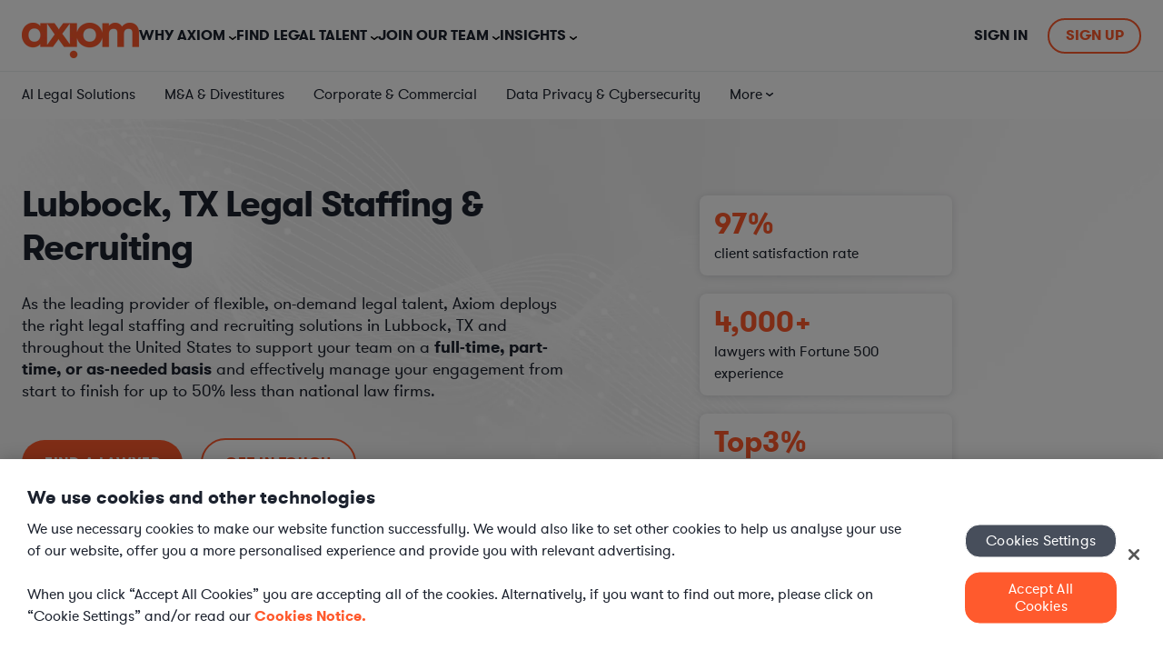

--- FILE ---
content_type: text/html;charset=utf-8
request_url: https://www.axiomlaw.com/local-legal-talent/texas/lubbock
body_size: 17911
content:
<!doctype html><html lang="en"><head>
        






































<meta charset="utf-8">
<title>Lubbock, TX Legal Staffing &amp; Recruiters</title>
<link rel="shortcut icon" href="https://www.axiomlaw.com/hubfs/Axiom_Brand_Files/favicon.ico">
<link rel="icon" href="https://www.axiomlaw.com/hubfs/Axiom_Brand_Files/favicon.ico">
<meta name="description" content="Axiom has 20+ years of experience fulfilling legal staffing needs of in-house departments in Lubbock and throughout the US.">
<meta name="viewport" content="width=device-width, initial-scale=1.0, maximum-scale=1.0, user-scalable=no">
<link rel="canonical" href="https://www.axiomlaw.com/local-legal-talent/texas/lubbock">

<meta property="og:image" content="https://www.axiomlaw.com/hubfs/Axiom-Logo-OG.png">
<script> 
    // Set Default Consent 
    window.dataLayer = window.dataLayer || []; 
    function gtag(){dataLayer.push(arguments);} 

    // Default settings for GDPR Regions
    gtag('consent', 'default', {
        ad_storage: 'denied',
        analytics_storage: 'denied',
        functionality_storage: 'denied',
        personalization_storage: 'denied',
        security_storage: 'denied',
        ad_user_data: "denied",
        ad_personalization: "denied",
        region: ['EU', 'GB']
    });

    // Default settings for all regions.
    gtag('consent', 'default', {
        ad_storage: 'granted',
        analytics_storage: 'granted',
        functionality_storage: 'granted',
        personalization_storage: 'granted',
        security_storage: 'granted',
        ad_user_data: "granted",
        ad_personalization: "granted"
    });

    window.dataLayer.push({
        'event': 'Set Authed User Status',
        'authed': false
    });

     
</script>

<!-- AB Tasty Script -->
    <script type="text/javascript" src="https://try.abtasty.com/aea20a39fb11e433efe53bc0d3a2ddeb.js"></script>
<!-- End AB Tasty Script -->

<!-- Google Tag Manager -->
    <script>(function(w,d,s,l,i){w[l]=w[l]||[];w[l].push({'gtm.start':
    new Date().getTime(),event:'gtm.js'});var f=d.getElementsByTagName(s)[0],
    j=d.createElement(s),dl=l!='dataLayer'?'&l='+l:'';j.async=true;j.src=
    'https://www.googletagmanager.com/gtm.js?id='+i+dl+'';
    f.parentNode.insertBefore(j,f);
    })(window,document,'script','dataLayer','GTM-N3TDB62');</script>
<!-- End Google Tag Manager -->

<!-- OneTrust Cookies Consent Notice start-->

<script src="https://cdn.cookielaw.org/scripttemplates/otSDKStub.js" type="text/javascript" charset="UTF-8" data-domain-script="dcf6825a-ca3f-4043-b0be-0cbf2be0ae04" data-tester="com"></script>
<script type="text/javascript">
    function OptanonWrapper() {
        if (OnetrustActiveGroups.includes("C0004")){
            _hsq.push(['doNotTrack', {track: true}]); //enable tracking for user
        }else{
            _hsq.push(['doNotTrack']); //turn off tracking for the user
        }

        
    }
</script>
<!-- OneTrust Cookies Consent Notice end -->
<script>
  if (typeof window !== 'undefined') {
    // Initialize the AxiomServices object in the global scope
    window.AxiomServices = window.AxiomServices || {};

    // Assign the provided environment variables to AxiomServices.envVars
    window.AxiomServices.envVars = {"analytics":{"gtmEnvParams":"","gtmId":"GTM-N3TDB62","oneTrustId":{"ch":"01b725be-71e4-49c2-adfd-d86d340f9dc1","com":"dcf6825a-ca3f-4043-b0be-0cbf2be0ae04","de":"872b802c-beea-4ff7-9d92-ca50c5a346d6","default":"dcf6825a-ca3f-4043-b0be-0cbf2be0ae04"}},"apis":{"createAxiomAccount":"https://api-hubspot.apps.axiomlaw.com/intake/client","qualifyAxiomClient":"https://api-hubspot.apps.axiomlaw.com/intake/clientQualify","taxonomy":"https://alt-api.apps.axiomlaw.com/taxonomy","updateContact":"/_hcms/api/contacts/update-contact","updateContactByEmail":"/_hcms/api/contacts/update-contact-by-email","zoomInfo":"https://api-hubspot.apps.axiomlaw.com/zoomInfo/contact"},"environment":"production","forms":{"altModal":"607706dd-9e27-4f67-aea8-227f238da6b2","fullService":"35e69f5f-53cc-42b0-be35-301042817d58","onePager":"f3dccd3e-05b7-4ae2-8ddc-8aa0e65a0a79","otherContactUs":"c63eeeeb-5d05-4794-b712-9e8523c65d6e","selfService":"f3606507-1c37-41ed-8782-f1d5129c23c1"},"hubDB":{"axiomStats":"7206704","caseStudies":"5449141","practiceAreaStats":"5487013"},"menus":{"clientHeaderMenu":"117337520205","footerLinks":"189501587228","footerMenu":"189432590485","headerMenu":"79199400356","headerMenuAuthedStaging":"117910509495","headerMenuStaging":"117910509472","secondaryMenu":"165917030684","secondaryMenuAuthed":"175488912541","talentHeaderMenu":"173335537948"}};
    window.AxiomServices.pageContext = {
      cookies: {},
      pageUrl: 'https://www.axiomlaw.com/local-legal-talent/texas/lubbock',
      queryParams: {},
      isEmployee: false,
      isAuthedUser: false,
      referrer : '',
      pageName: 'Lubbock, TX Legal Staffing &amp; Recruiters',
      practiceAreaName: '',
      focusAreaName: '',
      utm_fields: {
        content: null
      }
    };
  }
</script>


<meta name="viewport" content="width=device-width, initial-scale=1">

    <script src="/hs/hsstatic/jquery-libs/static-1.4/jquery/jquery-1.11.2.js"></script>
<script>hsjQuery = window['jQuery'];</script>
    <meta property="og:description" content="Axiom has 20+ years of experience fulfilling legal staffing needs of in-house departments in Lubbock and throughout the US.">
    <meta property="og:title" content="Lubbock, TX Legal Staffing &amp; Recruiters">
    <meta name="twitter:description" content="Axiom has 20+ years of experience fulfilling legal staffing needs of in-house departments in Lubbock and throughout the US.">
    <meta name="twitter:title" content="Lubbock, TX Legal Staffing &amp; Recruiters">

    

    
    <style>
a.cta_button{-moz-box-sizing:content-box !important;-webkit-box-sizing:content-box !important;box-sizing:content-box !important;vertical-align:middle}.hs-breadcrumb-menu{list-style-type:none;margin:0px 0px 0px 0px;padding:0px 0px 0px 0px}.hs-breadcrumb-menu-item{float:left;padding:10px 0px 10px 10px}.hs-breadcrumb-menu-divider:before{content:'›';padding-left:10px}.hs-featured-image-link{border:0}.hs-featured-image{float:right;margin:0 0 20px 20px;max-width:50%}@media (max-width: 568px){.hs-featured-image{float:none;margin:0;width:100%;max-width:100%}}.hs-screen-reader-text{clip:rect(1px, 1px, 1px, 1px);height:1px;overflow:hidden;position:absolute !important;width:1px}
</style>

<link rel="stylesheet" href="https://www.axiomlaw.com/hubfs/assets/RD_production/vendor.59372081915af6d181ad.css">
<link rel="stylesheet" href="https://www.axiomlaw.com/hubfs/hub_generated/template_assets/1/56275305993/1769003861604/template_Axiom-styles.css">
<link rel="stylesheet" href="https://www.axiomlaw.com/hubfs/hub_generated/module_assets/1/135626223769/1748944252753/module_Custom_-_Notification_Bar.min.css">
<link rel="stylesheet" href="https://www.axiomlaw.com/hubfs/hub_generated/module_assets/1/193584759886/1758104658938/module_Custom_-_Menu_Promo.min.css">
<link rel="stylesheet" href="https://www.axiomlaw.com/hubfs/hub_generated/template_assets/1/60110822518/1768969824829/template_slick.min.css">
<link rel="stylesheet" href="https://www.axiomlaw.com/hubfs/hub_generated/module_assets/1/178180760697/1758907510081/module_Custom_-_Location_Talent_-_Dynamic_Redesign.min.css">
<link rel="stylesheet" href="https://www.axiomlaw.com/hubfs/hub_generated/module_assets/1/189503598946/1767701868649/module_Custom_-_Footer_Dual_CTAs.min.css">
<!-- Editor Styles -->
<style id="hs_editor_style" type="text/css">
.dnd_area-row-0-force-full-width-section > .row-fluid {
  max-width: none !important;
}
</style>
    <script defer src="https://www.axiomlaw.com/hubfs/hub_generated/template_assets/1/190151122970/1768969824776/template_Axiom-forms.min.js"></script>
<script type="application/ld+json">
{"@context":"https://schema.org","@type":"VideoObject","contentUrl":"https://1687417.fs1.hubspotusercontent-na1.net/hubfs/1687417/Axiom_Hersheys-Interview.mp4","dateModified":"2025-09-09T01:15:49.157Z","duration":"PT1M12.363S","height":1080,"name":"How the Hershey Company's legal team uses Axiom Law to replace law firm work.","thumbnailUrl":"https://1687417.fs1.hubspotusercontent-na1.net/hubfs/1687417/Axiom_Hersheys-Interview.mp4/medium.jpg?t=0","uploadDate":"2024-01-22T18:31:12.814Z","width":1920}</script>


    


<meta property="og:url" content="https://www.axiomlaw.com/local-legal-talent/texas/lubbock">
<meta name="twitter:card" content="summary">
<meta http-equiv="content-language" content="en">















        
    <meta name="generator" content="HubSpot"></head>
    <body class="  hs-content-id-63019432745 hs-site-page page  axiom-theme " data-page-type="site page" data-internal-name="Lubbock, TX Legal Staffing &amp; Recruiters" data-template-type="Local Legal Staffing">
        <div data-global-resource-path="__Axiom Theme/html/partials/global_body_includes.html"><!-- Google Tag Manager (noscript) -->
    <noscript><iframe src="https://www.googletagmanager.com/ns.html?id=%20GTM-N3TDB62" height="0" width="0" style="display:none;visibility:hidden"></iframe></noscript>
<!-- End Google Tag Manager (noscript) --></div>
      
        <div id="hs_cos_wrapper_NotifictionBar" class="hs_cos_wrapper hs_cos_wrapper_widget hs_cos_wrapper_type_module" style="" data-hs-cos-general-type="widget" data-hs-cos-type="module"></div>
        
        
            <div data-global-resource-path="__Axiom Theme/html/partials/global_header.html">
  
  
  
  

  
  
  
  
  

  
  

  
      <div id="hs_cos_wrapper_Axiom_-_Global_Header" class="hs_cos_wrapper hs_cos_wrapper_widget hs_cos_wrapper_type_module" style="" data-hs-cos-general-type="widget" data-hs-cos-type="module">
 


<header class="header-container-wrapper global-header-wrap"> 
  <div class="content-wrapper">
    <div class="global-header" role="navigation" aria-label="Main Navigation">

      
      <div class="logo">
        <span id="hs_cos_wrapper_Axiom_-_Global_Header_" class="hs_cos_wrapper hs_cos_wrapper_widget hs_cos_wrapper_type_logo" style="" data-hs-cos-general-type="widget" data-hs-cos-type="logo"><a href="https://www.axiomlaw.com" id="hs-link-Axiom_-_Global_Header_" style="border-width:0px;border:0px;"><img src="https://www.axiomlaw.com/hs-fs/hubfs/axiom-logo-1.png?width=129&amp;height=40&amp;name=axiom-logo-1.png" class="hs-image-widget " height="40" style="height: auto;width:129px;border-width:0px;border:0px;" width="129" alt="axiom-logo" title="axiom-logo" srcset="https://www.axiomlaw.com/hs-fs/hubfs/axiom-logo-1.png?width=65&amp;height=20&amp;name=axiom-logo-1.png 65w, https://www.axiomlaw.com/hs-fs/hubfs/axiom-logo-1.png?width=129&amp;height=40&amp;name=axiom-logo-1.png 129w, https://www.axiomlaw.com/hs-fs/hubfs/axiom-logo-1.png?width=194&amp;height=60&amp;name=axiom-logo-1.png 194w, https://www.axiomlaw.com/hs-fs/hubfs/axiom-logo-1.png?width=258&amp;height=80&amp;name=axiom-logo-1.png 258w, https://www.axiomlaw.com/hs-fs/hubfs/axiom-logo-1.png?width=323&amp;height=100&amp;name=axiom-logo-1.png 323w, https://www.axiomlaw.com/hs-fs/hubfs/axiom-logo-1.png?width=387&amp;height=120&amp;name=axiom-logo-1.png 387w" sizes="(max-width: 129px) 100vw, 129px"></a></span>

        <button class="mobile-toggle" aria-label="Toggle mobile menu" aria-expanded="false" aria-controls="menu">
          <span></span>
        </button>
      </div>

      
      <div class="menu-toggle">
      <nav id="MainNav" class="menu">
        <ul>
          
            <li>
              <span role="button" aria-haspopup="true" aria-expanded="false" tabindex="0">Why Axiom</span>

              
              
                
  <div class="simple" role="menu">
    <span id="hs_cos_wrapper_Axiom_-_Global_Header_" class="hs_cos_wrapper hs_cos_wrapper_widget hs_cos_wrapper_type_simple_menu" style="" data-hs-cos-general-type="widget" data-hs-cos-type="simple_menu"><div id="hs_menu_wrapper_Axiom_-_Global_Header_" class="hs-menu-wrapper active-branch flyouts hs-menu-flow-horizontal" role="navigation" data-sitemap-name="" data-menu-id="" aria-label="Navigation Menu">
 <ul role="menu">
  <li class="hs-menu-item hs-menu-depth-1" role="none"><a href="https://www.axiomlaw.com/what-we-do" role="menuitem" target="_self">What We Do</a></li>
  <li class="hs-menu-item hs-menu-depth-1" role="none"><a href="https://www.axiomlaw.com/how-we-help" role="menuitem" target="_self">How We Help</a></li>
  <li class="hs-menu-item hs-menu-depth-1" role="none"><a href="https://www.axiomlaw.com/resources/case-studies" role="menuitem" target="_self">Case Studies</a></li>
  <li class="hs-menu-item hs-menu-depth-1" role="none"><a href="https://www.axiomlaw.com/about-us/diversity" role="menuitem" target="_self">Diversity &amp; Inclusion</a></li>
  <li class="hs-menu-item hs-menu-depth-1" role="none"><a href="https://www.axiomlaw.com/faq" role="menuitem" target="_self">Client FAQ</a></li>
 </ul>
</div></span>
  </div>


              
              
            </li>
          
            <li>
              <span role="button" aria-haspopup="true" aria-expanded="false" tabindex="0">Find Legal Talent</span>

              
              
                <div class="mega" role="menu">
                  <div class="inner-wrap">

                  
                  <div class="feature-image">
                    <div class="feature-cta" style="background: #EEF5FE; font-weight: 500; font-size: 22px; line-height: 24px; text-align: center; color: #1c222e; gap: 25px; padding: 30px 27px; border-radius: 15px;">
<p>Access our network of 14,000+ legal professionals</p>
<p class="orange">in seconds</p>
<img src="https://www.axiomlaw.com/hubfs/legal-team.png" loading="lazy" alt="legal-team">
<p><a href="https://www.axiomlaw.com/talent-finder" class="hs-button main-nav-cta">Find a lawyer now</a></p>
</div>
                  </div>

                  <div class="links">

                    
                    
                      <div class="mega-secondary" role="menu">

                        
                        <div class="controls">
                          
                            <div class="control" data-identifier="1">
                              <span>By Solution</span>

                              
                              
                              
                              <a href="https://www.axiomlaw.com/solutions">
                                Explore all solutions
                              </a>
                            </div>
                          
                            <div class="control" data-identifier="2">
                              <span>By Practice Area</span>

                              
                              
                              
                              <a href="https://www.axiomlaw.com/practice-areas">
                                Explore all practice areas
                              </a>
                            </div>
                          
                            <div class="control" data-identifier="3">
                              <span>By Industry</span>

                              
                              
                              
                              <a href="https://www.axiomlaw.com/industries">
                                Explore all industries
                              </a>
                            </div>
                          
                        </div>

                        
                        <div class="contents">
                          
                            <div class="content" data-identifier="1">
                              <div>
                              <div class="submenu-title">
                                By Solution
                              </div>

                                
                                
                                
                                  <div class="richtext-blocks">
<h4>Supplement your team with our flexible solutions:</h4>
<div class="card"><a href="https://www.axiomlaw.com/solutions/secondments"> <span>Secondments</span>
<p>Interim full or part-time legal talent with reserved availability</p>
</a></div>
<div class="card"><a href="https://www.axiomlaw.com/solutions/large-projects"> <span>Projects</span>
<p>Hourly-billed teams led by experienced lawyers</p>
</a></div>
<div class="card"><a href="https://www.axiomlaw.com/solutions/specialized-advice"> <span>Specialized Advice</span>
<p>On-demand, highly experienced legal talent</p>
</a></div>
<div class="card"><a href="https://www.axiomlaw.com/solutions/tech-plus-talent"> <span>Tech+Talent</span>
<p>Accelerate your Axiom engagement with AI</p>
</a></div>
<div class="card"><a href="https://www.axiomlaw.com/solutions/recruitment"> <span>Recruitment Solutions</span>
<p>Permanent or interim-to-perm placement options</p>
</a></div>
<ul>
<li><a class="view-solutions" href="https://www.axiomlaw.com/solutions">View all solutions</a></li>
</ul>
</div>
                                
                                
                              </div>
                            </div>
                          
                            <div class="content" data-identifier="2">
                              <div>
                              <div class="submenu-title">
                                By Practice Area
                              </div>

                                
                                  <span id="hs_cos_wrapper_Axiom_-_Global_Header_" class="hs_cos_wrapper hs_cos_wrapper_widget hs_cos_wrapper_type_simple_menu" style="" data-hs-cos-general-type="widget" data-hs-cos-type="simple_menu"><div id="hs_menu_wrapper_Axiom_-_Global_Header_" class="hs-menu-wrapper active-branch flyouts hs-menu-flow-horizontal" role="navigation" data-sitemap-name="" data-menu-id="" aria-label="Navigation Menu">
 <ul role="menu">
  <li class="hs-menu-item hs-menu-depth-1" role="none"><a href="https://www.axiomlaw.com/practice-areas/corporate-commercial" role="menuitem" target="_self">Corporate &amp; Commercial</a></li>
  <li class="hs-menu-item hs-menu-depth-1" role="none"><a href="https://www.axiomlaw.com/practice-areas/data-privacy-cybersecurity" role="menuitem" target="_self">Data Privacy &amp; Cybersecurity</a></li>
  <li class="hs-menu-item hs-menu-depth-1" role="none"><a href="https://www.axiomlaw.com/practice-areas/energy" role="menuitem" target="_self">Energy</a></li>
  <li class="hs-menu-item hs-menu-depth-1" role="none"><a href="https://www.axiomlaw.com/practice-areas/finance-capital-markets" role="menuitem" target="_self">Finance &amp; Capital Markets</a></li>
  <li class="hs-menu-item hs-menu-depth-1" role="none"><a href="https://www.axiomlaw.com/practice-areas/general-counsel" role="menuitem" target="_self">General Counsel</a></li>
  <li class="hs-menu-item hs-menu-depth-1" role="none"><a href="https://www.axiomlaw.com/practice-areas/healthcare-life-sciences" role="menuitem" target="_self">Healthcare &amp; Life Sciences</a></li>
  <li class="hs-menu-item hs-menu-depth-1" role="none"><a href="https://www.axiomlaw.com/practice-areas/intellectual-property" role="menuitem" target="_self">Intellectual Property</a></li>
  <li class="hs-menu-item hs-menu-depth-1" role="none"><a href="https://www.axiomlaw.com/practice-areas/labor-employment" role="menuitem" target="_self">Labor &amp; Employment</a></li>
  <li class="hs-menu-item hs-menu-depth-1" role="none"><a href="https://www.axiomlaw.com/practice-areas/legal-operations-support" role="menuitem" target="_self">Legal Operations</a></li>
  <li class="hs-menu-item hs-menu-depth-1" role="none"><a href="https://www.axiomlaw.com/practice-areas/legal-support" role="menuitem" target="_self">Legal Support Professionals</a></li>
  <li class="hs-menu-item hs-menu-depth-1" role="none"><a href="https://www.axiomlaw.com/practice-areas/litigation-dispute-resolution" role="menuitem" target="_self">Litigation &amp; Dispute Resolution</a></li>
  <li class="hs-menu-item hs-menu-depth-1" role="none"><a href="https://www.axiomlaw.com/practice-areas/mergers-acquisitions" role="menuitem" target="_self">M&amp;A &amp; Divestitures</a></li>
  <li class="hs-menu-item hs-menu-depth-1" role="none"><a href="https://www.axiomlaw.com/practice-areas/real-estate" role="menuitem" target="_self">Real Estate</a></li>
  <li class="hs-menu-item hs-menu-depth-1" role="none"><a href="https://www.axiomlaw.com/practice-areas/regulatory-compliance" role="menuitem" target="_self">Regulatory &amp; Compliance</a></li>
  <li class="hs-menu-item hs-menu-depth-1" role="none"><a href="https://www.axiomlaw.com/practice-areas/technology-ai" role="menuitem" target="_self">Technology &amp; AI</a></li>
  <li class="hs-menu-item hs-menu-depth-1" role="none"><a href="https://www.axiomlaw.com/practice-areas" role="menuitem" target="_self">View all practice areas</a></li>
 </ul>
</div></span>
                                
                                
                                
                                
                              </div>
                            </div>
                          
                            <div class="content" data-identifier="3">
                              <div>
                              <div class="submenu-title">
                                By Industry
                              </div>

                                
                                  <span id="hs_cos_wrapper_Axiom_-_Global_Header_" class="hs_cos_wrapper hs_cos_wrapper_widget hs_cos_wrapper_type_simple_menu" style="" data-hs-cos-general-type="widget" data-hs-cos-type="simple_menu"><div id="hs_menu_wrapper_Axiom_-_Global_Header_" class="hs-menu-wrapper active-branch flyouts hs-menu-flow-horizontal" role="navigation" data-sitemap-name="" data-menu-id="" aria-label="Navigation Menu">
 <ul role="menu">
  <li class="hs-menu-item hs-menu-depth-1" role="none"><a href="https://www.axiomlaw.com/industries/healthcare" role="menuitem" target="_self">Healthcare</a></li>
  <li class="hs-menu-item hs-menu-depth-1" role="none"><a href="https://www.axiomlaw.com/industries/law-firms" role="menuitem" target="_self">Law Firms</a></li>
  <li class="hs-menu-item hs-menu-depth-1" role="none"><a href="https://www.axiomlaw.com/industries/technology" role="menuitem" target="_self">Technology</a></li>
  <li class="hs-menu-item hs-menu-depth-1" role="none"><a href="https://www.axiomlaw.com/industries/pharmaceuticals" role="menuitem" target="_self">Pharmaceuticals</a></li>
  <li class="hs-menu-item hs-menu-depth-1" role="none"><a href="https://www.axiomlaw.com/industries/aerospace-defense" role="menuitem" target="_self">Aerospace &amp; Defense</a></li>
  <li class="hs-menu-item hs-menu-depth-1" role="none"><a href="https://www.axiomlaw.com/industries/banking" role="menuitem" target="_self">Banking</a></li>
  <li class="hs-menu-item hs-menu-depth-1" role="none"><a href="https://www.axiomlaw.com/industries/construction" role="menuitem" target="_self">Construction</a></li>
  <li class="hs-menu-item hs-menu-depth-1" role="none"><a href="https://www.axiomlaw.com/industries/non-profit" role="menuitem" target="_self">Non-Profit</a></li>
  <li class="hs-menu-item hs-menu-depth-1" role="none"><a href="https://www.axiomlaw.com/industries/consulting" role="menuitem" target="_self">Consulting</a></li>
  <li class="hs-menu-item hs-menu-depth-1" role="none"><a href="https://www.axiomlaw.com/industries/diversified-financial-services" role="menuitem" target="_self">Diversified Financial Services</a></li>
  <li class="hs-menu-item hs-menu-depth-1" role="none"><a href="https://www.axiomlaw.com/industries/food-beverage" role="menuitem" target="_self">Food &amp; Beverage</a></li>
  <li class="hs-menu-item hs-menu-depth-1" role="none"><a href="https://www.axiomlaw.com/industries/media" role="menuitem" target="_self">Media</a></li>
  <li class="hs-menu-item hs-menu-depth-1" role="none"><a href="https://www.axiomlaw.com/industries/energy" role="menuitem" target="_self">Energy</a></li>
  <li class="hs-menu-item hs-menu-depth-1" role="none"><a href="https://www.axiomlaw.com/industries/insurance" role="menuitem" target="_self">Insurance</a></li>
  <li class="hs-menu-item hs-menu-depth-1" role="none"><a href="https://www.axiomlaw.com/industries/manufacturing" role="menuitem" target="_self">Manufacturing</a></li>
  <li class="hs-menu-item hs-menu-depth-1" role="none"><a href="https://www.axiomlaw.com/industries" role="menuitem" target="_self">View All</a></li>
  <li class="hs-menu-item hs-menu-depth-1" role="none"><a href="https://www.axiomlaw.com/industries" role="menuitem" target="_self">View all industries</a></li>
 </ul>
</div></span>
                                
                                
                                
                                
                              </div>
                            </div>
                           
                        </div>

                      </div> 
                    

                  </div> 
                  </div> 
                </div> 
              
            </li>
          
            <li>
              <span role="button" aria-haspopup="true" aria-expanded="false" tabindex="0">Join Our Team</span>

              
              
                <div class="mega" role="menu">
                  <div class="inner-wrap">

                  
                  <div class="feature-image">
                    <div class="feature-cta" style="background: #EEF5FE; font-weight: 500; font-size: 22px; line-height: 24px; text-align: center; color: #1c222e; gap: 25px; padding: 30px 27px; border-radius: 15px;">
<p>Become an Axiom Lawyer</p>
<img src="https://www.axiomlaw.com/hubfs/join.png" loading="lazy" alt="join" style="height: auto; max-width: 100%; width: 248px;">
<p><a href="https://www.axiomlaw.com/careers/lawyers/available-positions" class="hs-button main-nav-cta">Apply for opportunities</a></p>
</div>
                  </div>

                  <div class="links">

                    
                    
                      <div class="mega-simple" role="menu">
                        
                          <div>
                            <h4>Learn More</h4>
                            <span id="hs_cos_wrapper_Axiom_-_Global_Header_" class="hs_cos_wrapper hs_cos_wrapper_widget hs_cos_wrapper_type_simple_menu" style="" data-hs-cos-general-type="widget" data-hs-cos-type="simple_menu"><div id="hs_menu_wrapper_Axiom_-_Global_Header_" class="hs-menu-wrapper active-branch flyouts hs-menu-flow-horizontal" role="navigation" data-sitemap-name="" data-menu-id="" aria-label="Navigation Menu">
 <ul role="menu">
  <li class="hs-menu-item hs-menu-depth-1" role="none"><a href="https://www.axiomlaw.com/careers/lawyers" role="menuitem" target="_self">Legal Careers with Axiom</a></li>
  <li class="hs-menu-item hs-menu-depth-1" role="none"><a href="https://www.axiomlaw.com/careers/lawyers#FAQ" role="menuitem" target="_self">Legal Talent FAQ</a></li>
  <li class="hs-menu-item hs-menu-depth-1" role="none"><a href="https://www.axiomlaw.com/careers/headquarters" role="menuitem" target="_self">Careers at Axiom HQ</a></li>
 </ul>
</div></span>
                          </div>
                        
                          <div>
                            <h4>Meet Our Legal Talent</h4>
                            <span id="hs_cos_wrapper_Axiom_-_Global_Header_" class="hs_cos_wrapper hs_cos_wrapper_widget hs_cos_wrapper_type_simple_menu" style="" data-hs-cos-general-type="widget" data-hs-cos-type="simple_menu"><div id="hs_menu_wrapper_Axiom_-_Global_Header_" class="hs-menu-wrapper active-branch flyouts hs-menu-flow-horizontal" role="navigation" data-sitemap-name="" data-menu-id="" aria-label="Navigation Menu">
 <ul role="menu">
  <li class="hs-menu-item hs-menu-depth-1" role="none"><a href="https://www.axiomlaw.com/resources/lawyer-testimonials" role="menuitem" target="_self">Talent Testimonials</a></li>
  <li class="hs-menu-item hs-menu-depth-1" role="none"><a href="https://www.axiomlaw.com/lawyer-spotlight" role="menuitem" target="_self">Talent Spotlights</a></li>
 </ul>
</div></span>
                          </div>
                        
                      </div>

                    
                    

                  </div> 
                  </div> 
                </div> 
              
            </li>
          
            <li>
              <span role="button" aria-haspopup="true" aria-expanded="false" tabindex="0">Insights</span>

              
              
                
  <div class="simple" role="menu">
    <span id="hs_cos_wrapper_Axiom_-_Global_Header_" class="hs_cos_wrapper hs_cos_wrapper_widget hs_cos_wrapper_type_simple_menu" style="" data-hs-cos-general-type="widget" data-hs-cos-type="simple_menu"><div id="hs_menu_wrapper_Axiom_-_Global_Header_" class="hs-menu-wrapper active-branch flyouts hs-menu-flow-horizontal" role="navigation" data-sitemap-name="" data-menu-id="" aria-label="Navigation Menu">
 <ul role="menu">
  <li class="hs-menu-item hs-menu-depth-1" role="none"><a href="https://www.axiomlaw.com/resources/articles" role="menuitem" target="_self">Reports &amp; Guides</a></li>
  <li class="hs-menu-item hs-menu-depth-1" role="none"><a href="https://www.axiomlaw.com/resources/events-webinars" role="menuitem" target="_self">Webinars &amp; Events</a></li>
  <li class="hs-menu-item hs-menu-depth-1" role="none"><a href="https://www.axiomlaw.com/resources/continuing-legal-education" role="menuitem" target="_self">Virtual CLEs</a></li>
  <li class="hs-menu-item hs-menu-depth-1" role="none"><a href="https://www.axiomlaw.com/blog" role="menuitem" target="_self">Articles</a></li>
  <li class="hs-menu-item hs-menu-depth-1" role="none"><a href="https://www.axiomlaw.com/resources/podcasts" role="menuitem" target="_self">Podcasts</a></li>
  <li class="hs-menu-item hs-menu-depth-1" role="none"><a href="https://www.axiomlaw.com/resources/press-releases" role="menuitem" target="_self">Press Releases</a></li>
 </ul>
</div></span>
  </div>


              
              
            </li>
          
        </ul>
      </nav>

      
      <div id="RightNav" class="right-nav">
        <a class="sign-in right-nav-sign-in" href="https://apps.axiomlaw.com/?_gl=1*a58otx*_gcl_au*MTU5MTU2MTQ2NC4xNzQ1MzE4OTg2*_ga*MTQ5MTA1NzcwMS4xNzI5NjE0ODk4*_ga_1W3EB81SE6*MTc0NjA5MjAwMC4xMjQuMS4xNzQ2MDk1Mjc0LjQ0LjAuNjg0MDQ1NzU5">Sign In</a> <a class="sign-up right-nav-sign-up" href="https://www.axiomlaw.com/talent-finder">Sign Up</a>
      </div>
      </div>
    </div> 
  </div> 
</header> </div>
    

    
      <div class="bottom-main-nav">
        <div class="bottom-nav-container">
          <div id="SecondaryMenu" class="bottom-nav">
            <span id="hs_cos_wrapper_menu_165917030684" class="hs_cos_wrapper hs_cos_wrapper_widget hs_cos_wrapper_type_menu" style="" data-hs-cos-general-type="widget" data-hs-cos-type="menu"><div id="hs_menu_wrapper_menu_165917030684" class="hs-menu-wrapper active-branch flyouts hs-menu-flow-horizontal" role="navigation" data-sitemap-name="default" data-menu-id="165917030684" aria-label="Navigation Menu">
 <ul role="menu">
  <li class="hs-menu-item hs-menu-depth-1" role="none"><a href="https://www.axiomlaw.com/solutions/tech-plus-talent" role="menuitem">AI Legal Solutions</a></li>
  <li class="hs-menu-item hs-menu-depth-1" role="none"><a href="https://www.axiomlaw.com/practice-areas/mergers-acquisitions" role="menuitem">M&amp;A &amp; Divestitures</a></li>
  <li class="hs-menu-item hs-menu-depth-1" role="none"><a href="/practice-areas/corporate-commercial" role="menuitem">Corporate &amp; Commercial</a></li>
  <li class="hs-menu-item hs-menu-depth-1" role="none"><a href="https://www.axiomlaw.com/practice-areas/data-privacy-cybersecurity" role="menuitem">Data Privacy &amp; Cybersecurity</a></li>
  <li class="hs-menu-item hs-menu-depth-1 hs-item-has-children" role="none"><a href="javascript:;" aria-haspopup="true" aria-expanded="false" role="menuitem">More</a>
   <ul role="menu" class="hs-menu-children-wrapper">
    <li class="hs-menu-item hs-menu-depth-2" role="none"><a href="/practice-areas/energy" role="menuitem">Energy</a></li>
    <li class="hs-menu-item hs-menu-depth-2" role="none"><a href="/practice-areas/finance-capital-markets" role="menuitem">Finance &amp; Capital Markets</a></li>
    <li class="hs-menu-item hs-menu-depth-2" role="none"><a href="https://www.axiomlaw.com/practice-areas/general-counsel" role="menuitem">General Counsel</a></li>
    <li class="hs-menu-item hs-menu-depth-2" role="none"><a href="/practice-areas/healthcare-life-sciences" role="menuitem">Healthcare &amp; Life Sciences</a></li>
    <li class="hs-menu-item hs-menu-depth-2" role="none"><a href="https://www.axiomlaw.com/practice-areas/intellectual-property" role="menuitem">Intellectual Property</a></li>
    <li class="hs-menu-item hs-menu-depth-2" role="none"><a href="https://www.axiomlaw.com/practice-areas/labor-employment" role="menuitem">Labor &amp; Employment</a></li>
    <li class="hs-menu-item hs-menu-depth-2" role="none"><a href="/practice-areas/legal-operations-support" role="menuitem">Legal Operations</a></li>
    <li class="hs-menu-item hs-menu-depth-2" role="none"><a href="https://www.axiomlaw.com/practice-areas/legal-support" role="menuitem">Legal Support Professionals</a></li>
    <li class="hs-menu-item hs-menu-depth-2" role="none"><a href="/practice-areas/litigation-dispute-resolution" role="menuitem">Litigation &amp; Dispute Resolution</a></li>
    <li class="hs-menu-item hs-menu-depth-2" role="none"><a href="https://www.axiomlaw.com/practice-areas/real-estate" role="menuitem">Real Estate</a></li>
    <li class="hs-menu-item hs-menu-depth-2" role="none"><a href="https://www.axiomlaw.com/practice-areas/regulatory-compliance" role="menuitem">Regulatory &amp; Compliance</a></li>
    <li class="hs-menu-item hs-menu-depth-2" role="none"><a href="/practice-areas/technology-ai" role="menuitem">Technology &amp; AI</a></li>
   </ul></li>
 </ul>
</div></span>
          </div>
          <!--<div class="chatlink"><a href="#" class="openChatButton">Questions? Chat With Us!</a></div>-->
        </div>
      </div>
    



   <div id="hs_cos_wrapper_Menu_Promo" class="hs_cos_wrapper hs_cos_wrapper_widget hs_cos_wrapper_type_module" style="" data-hs-cos-general-type="widget" data-hs-cos-type="module">
</div>
</div>
        
        
        
  <main id="main-content" class="body-container-wrapper">
    <div class="container-fluid body-container">
<div class="row-fluid-wrapper">
<div class="row-fluid">
<div class="span12 widget-span widget-type-cell " style="" data-widget-type="cell" data-x="0" data-w="12">

<div class="row-fluid-wrapper row-depth-1 row-number-1 dnd_area-row-0-force-full-width-section dnd-section">
<div class="row-fluid ">
<div class="span12 widget-span widget-type-cell dnd-column" style="" data-widget-type="cell" data-x="0" data-w="12">

<div class="row-fluid-wrapper row-depth-1 row-number-2 dnd-row">
<div class="row-fluid ">
<div class="span12 widget-span widget-type-custom_widget dnd-module" style="" data-widget-type="custom_widget" data-x="0" data-w="12">
<div id="hs_cos_wrapper_widget_1726132722541" class="hs_cos_wrapper hs_cos_wrapper_widget hs_cos_wrapper_type_module" style="" data-hs-cos-general-type="widget" data-hs-cos-type="module">
  

   
   <div class="inner-hero-level2">
    <div class="content-wrapper">
      <div class="flex-row">
        <div class="hero-background"></div>
        <div class="main-content col-6">
          <h1 style="font-size: 40px; font-weight: 700; line-height: 48px;">
            Lubbock,
            TX
            Legal Staffing &amp; Recruiting
          </h1>
          <p>
            As the leading provider of flexible, on-demand legal talent, Axiom deploys the right legal staffing and recruiting solutions in Lubbock, TX and throughout the United States to support your team on a <strong>full-time, part-time, or as-needed basis</strong> and effectively manage your engagement from start to finish for <span class="axiomStat statLabel">up to 50%</span>
       less than national law firms.
          </p>
          <p class="cta_buttons">
            <a class="axiom-button" href="https://www.axiomlaw.com/talent-finder">Find A Lawyer</a>&nbsp; &nbsp;
            <a class="axiom-button white-btn btnborder" href="/contact-us" title="Get In Touch">Get In Touch</a>
          </p>
        </div>
        <div class="sidebar-content col-6">
          <div class="hero-stats">
            <div>
              <span class="axiomStat statLabel">97%</span>
      <span class="axiomStat statDesc">client satisfaction</span> 
              <span class="axiomStat statDesc">rate</span>
            </div>
            <div>
              <span class="axiomStat statLabel">4,000+</span>
      <span class="axiomStat statDesc">lawyers with Fortune 500 experience</span>
            </div>
            <div>
              <span class="axiomStat statLabel">Top <span class="axiomStat statLabel">3%</span>
      </span>
              <span class="axiomStat statDesc">of applicants hired</span>
            </div>
          </div>
        </div>
      </div>
    </div>
  </div>



  

  <div class="local-legal-richtext">
    <div class="content-wrapper">
      <div class="flex-row">
        <div class="main-content col-12 slide-wrapper">
           <h2 class="logo-slide">
            Trusted by <span class="axiomStat statLabel">75%</span>
       of the Fortune 100
           </h2>
           <div class="simple-image-slider">
            <div class="stats-wrapper">
              <div class="stats-slider">
                
                  <div class="stat">
                    <div class="stat-inner">
                      <div class="stat-image">
                        
                          
                          
                            
                          
                           
                          <img src="https://www.axiomlaw.com/hs-fs/hubfs/Ford-X2.png?width=131&amp;height=49&amp;name=Ford-X2.png" alt="Ford-X2" loading="lazy" width="131" height="49" style="max-width: 100%; height: auto;" srcset="https://www.axiomlaw.com/hs-fs/hubfs/Ford-X2.png?width=66&amp;height=25&amp;name=Ford-X2.png 66w, https://www.axiomlaw.com/hs-fs/hubfs/Ford-X2.png?width=131&amp;height=49&amp;name=Ford-X2.png 131w, https://www.axiomlaw.com/hs-fs/hubfs/Ford-X2.png?width=197&amp;height=74&amp;name=Ford-X2.png 197w, https://www.axiomlaw.com/hs-fs/hubfs/Ford-X2.png?width=262&amp;height=98&amp;name=Ford-X2.png 262w, https://www.axiomlaw.com/hs-fs/hubfs/Ford-X2.png?width=328&amp;height=123&amp;name=Ford-X2.png 328w, https://www.axiomlaw.com/hs-fs/hubfs/Ford-X2.png?width=393&amp;height=147&amp;name=Ford-X2.png 393w" sizes="(max-width: 131px) 100vw, 131px">
                        
                      </div>
                    </div>
                  </div>
                
                  <div class="stat">
                    <div class="stat-inner">
                      <div class="stat-image">
                        
                          
                          
                            
                          
                           
                          <img src="https://www.axiomlaw.com/hs-fs/hubfs/Meta-X2.png?width=123&amp;height=66&amp;name=Meta-X2.png" alt="Meta-X2" loading="lazy" width="123" height="66" style="max-width: 100%; height: auto;" srcset="https://www.axiomlaw.com/hs-fs/hubfs/Meta-X2.png?width=62&amp;height=33&amp;name=Meta-X2.png 62w, https://www.axiomlaw.com/hs-fs/hubfs/Meta-X2.png?width=123&amp;height=66&amp;name=Meta-X2.png 123w, https://www.axiomlaw.com/hs-fs/hubfs/Meta-X2.png?width=185&amp;height=99&amp;name=Meta-X2.png 185w, https://www.axiomlaw.com/hs-fs/hubfs/Meta-X2.png?width=246&amp;height=132&amp;name=Meta-X2.png 246w, https://www.axiomlaw.com/hs-fs/hubfs/Meta-X2.png?width=308&amp;height=165&amp;name=Meta-X2.png 308w, https://www.axiomlaw.com/hs-fs/hubfs/Meta-X2.png?width=369&amp;height=198&amp;name=Meta-X2.png 369w" sizes="(max-width: 123px) 100vw, 123px">
                        
                      </div>
                    </div>
                  </div>
                
                  <div class="stat">
                    <div class="stat-inner">
                      <div class="stat-image">
                        
                          
                          
                            
                          
                           
                          <img src="https://www.axiomlaw.com/hubfs/danaher%20logo.svg" alt="danaher logo" loading="lazy" width="594" height="322" style="max-width: 100%; height: auto;">
                        
                      </div>
                    </div>
                  </div>
                
                  <div class="stat">
                    <div class="stat-inner">
                      <div class="stat-image">
                        
                          
                          
                            
                          
                           
                          <img src="https://www.axiomlaw.com/hs-fs/hubfs/Biogen-X2.png?width=153&amp;height=49&amp;name=Biogen-X2.png" alt="Biogen-X2" loading="lazy" width="153" height="49" style="max-width: 100%; height: auto;" srcset="https://www.axiomlaw.com/hs-fs/hubfs/Biogen-X2.png?width=77&amp;height=25&amp;name=Biogen-X2.png 77w, https://www.axiomlaw.com/hs-fs/hubfs/Biogen-X2.png?width=153&amp;height=49&amp;name=Biogen-X2.png 153w, https://www.axiomlaw.com/hs-fs/hubfs/Biogen-X2.png?width=230&amp;height=74&amp;name=Biogen-X2.png 230w, https://www.axiomlaw.com/hs-fs/hubfs/Biogen-X2.png?width=306&amp;height=98&amp;name=Biogen-X2.png 306w, https://www.axiomlaw.com/hs-fs/hubfs/Biogen-X2.png?width=383&amp;height=123&amp;name=Biogen-X2.png 383w, https://www.axiomlaw.com/hs-fs/hubfs/Biogen-X2.png?width=459&amp;height=147&amp;name=Biogen-X2.png 459w" sizes="(max-width: 153px) 100vw, 153px">
                        
                      </div>
                    </div>
                  </div>
                
                  <div class="stat">
                    <div class="stat-inner">
                      <div class="stat-image">
                        
                          
                          
                            
                          
                           
                          <img src="https://www.axiomlaw.com/hs-fs/hubfs/S%26P-X2.png?width=187&amp;height=41&amp;name=S%26P-X2.png" alt="S&amp;P-X2" loading="lazy" width="187" height="41" style="max-width: 100%; height: auto;" srcset="https://www.axiomlaw.com/hs-fs/hubfs/S%26P-X2.png?width=94&amp;height=21&amp;name=S%26P-X2.png 94w, https://www.axiomlaw.com/hs-fs/hubfs/S%26P-X2.png?width=187&amp;height=41&amp;name=S%26P-X2.png 187w, https://www.axiomlaw.com/hs-fs/hubfs/S%26P-X2.png?width=281&amp;height=62&amp;name=S%26P-X2.png 281w, https://www.axiomlaw.com/hs-fs/hubfs/S%26P-X2.png?width=374&amp;height=82&amp;name=S%26P-X2.png 374w, https://www.axiomlaw.com/hs-fs/hubfs/S%26P-X2.png?width=468&amp;height=103&amp;name=S%26P-X2.png 468w, https://www.axiomlaw.com/hs-fs/hubfs/S%26P-X2.png?width=561&amp;height=123&amp;name=S%26P-X2.png 561w" sizes="(max-width: 187px) 100vw, 187px">
                        
                      </div>
                    </div>
                  </div>
                
                  <div class="stat">
                    <div class="stat-inner">
                      <div class="stat-image">
                        
                          
                          
                            
                          
                           
                          <img src="https://www.axiomlaw.com/hs-fs/hubfs/Pfizer-X2.png?width=103&amp;height=62&amp;name=Pfizer-X2.png" alt="Pfizer-X2" loading="lazy" width="103" height="62" style="max-width: 100%; height: auto;" srcset="https://www.axiomlaw.com/hs-fs/hubfs/Pfizer-X2.png?width=52&amp;height=31&amp;name=Pfizer-X2.png 52w, https://www.axiomlaw.com/hs-fs/hubfs/Pfizer-X2.png?width=103&amp;height=62&amp;name=Pfizer-X2.png 103w, https://www.axiomlaw.com/hs-fs/hubfs/Pfizer-X2.png?width=155&amp;height=93&amp;name=Pfizer-X2.png 155w, https://www.axiomlaw.com/hs-fs/hubfs/Pfizer-X2.png?width=206&amp;height=124&amp;name=Pfizer-X2.png 206w, https://www.axiomlaw.com/hs-fs/hubfs/Pfizer-X2.png?width=258&amp;height=155&amp;name=Pfizer-X2.png 258w, https://www.axiomlaw.com/hs-fs/hubfs/Pfizer-X2.png?width=309&amp;height=186&amp;name=Pfizer-X2.png 309w" sizes="(max-width: 103px) 100vw, 103px">
                        
                      </div>
                    </div>
                  </div>
                
                  <div class="stat">
                    <div class="stat-inner">
                      <div class="stat-image">
                        
                          
                          
                            
                          
                           
                          <img src="https://www.axiomlaw.com/hubfs/abbvie.svg" alt="abbvie" loading="lazy" width="88" height="16" style="max-width: 100%; height: auto;">
                        
                      </div>
                    </div>
                  </div>
                
                  <div class="stat">
                    <div class="stat-inner">
                      <div class="stat-image">
                        
                          
                          
                            
                          
                           
                          <img src="https://www.axiomlaw.com/hs-fs/hubfs/hershey-X2.png?width=127&amp;height=34&amp;name=hershey-X2.png" alt="hershey-X2" loading="lazy" width="127" height="34" style="max-width: 100%; height: auto;" srcset="https://www.axiomlaw.com/hs-fs/hubfs/hershey-X2.png?width=64&amp;height=17&amp;name=hershey-X2.png 64w, https://www.axiomlaw.com/hs-fs/hubfs/hershey-X2.png?width=127&amp;height=34&amp;name=hershey-X2.png 127w, https://www.axiomlaw.com/hs-fs/hubfs/hershey-X2.png?width=191&amp;height=51&amp;name=hershey-X2.png 191w, https://www.axiomlaw.com/hs-fs/hubfs/hershey-X2.png?width=254&amp;height=68&amp;name=hershey-X2.png 254w, https://www.axiomlaw.com/hs-fs/hubfs/hershey-X2.png?width=318&amp;height=85&amp;name=hershey-X2.png 318w, https://www.axiomlaw.com/hs-fs/hubfs/hershey-X2.png?width=381&amp;height=102&amp;name=hershey-X2.png 381w" sizes="(max-width: 127px) 100vw, 127px">
                        
                      </div>
                    </div>
                  </div>
                
                  <div class="stat">
                    <div class="stat-inner">
                      <div class="stat-image">
                        
                          
                          
                            
                          
                           
                          <img src="https://www.axiomlaw.com/hs-fs/hubfs/Cisco-X2.png?width=99&amp;height=53&amp;name=Cisco-X2.png" alt="Cisco-X2" loading="lazy" width="99" height="53" style="max-width: 100%; height: auto;" srcset="https://www.axiomlaw.com/hs-fs/hubfs/Cisco-X2.png?width=50&amp;height=27&amp;name=Cisco-X2.png 50w, https://www.axiomlaw.com/hs-fs/hubfs/Cisco-X2.png?width=99&amp;height=53&amp;name=Cisco-X2.png 99w, https://www.axiomlaw.com/hs-fs/hubfs/Cisco-X2.png?width=149&amp;height=80&amp;name=Cisco-X2.png 149w, https://www.axiomlaw.com/hs-fs/hubfs/Cisco-X2.png?width=198&amp;height=106&amp;name=Cisco-X2.png 198w, https://www.axiomlaw.com/hs-fs/hubfs/Cisco-X2.png?width=248&amp;height=133&amp;name=Cisco-X2.png 248w, https://www.axiomlaw.com/hs-fs/hubfs/Cisco-X2.png?width=297&amp;height=159&amp;name=Cisco-X2.png 297w" sizes="(max-width: 99px) 100vw, 99px">
                        
                      </div>
                    </div>
                  </div>
                
                  <div class="stat">
                    <div class="stat-inner">
                      <div class="stat-image">
                        
                          
                          
                            
                          
                           
                          <img src="https://www.axiomlaw.com/hs-fs/hubfs/Eli_Lilly_and_Company.png?width=500&amp;height=273&amp;name=Eli_Lilly_and_Company.png" alt="Eli_Lilly_and_Company" loading="lazy" width="500" height="273" style="max-width: 100%; height: auto;" srcset="https://www.axiomlaw.com/hs-fs/hubfs/Eli_Lilly_and_Company.png?width=250&amp;height=137&amp;name=Eli_Lilly_and_Company.png 250w, https://www.axiomlaw.com/hs-fs/hubfs/Eli_Lilly_and_Company.png?width=500&amp;height=273&amp;name=Eli_Lilly_and_Company.png 500w, https://www.axiomlaw.com/hs-fs/hubfs/Eli_Lilly_and_Company.png?width=750&amp;height=410&amp;name=Eli_Lilly_and_Company.png 750w, https://www.axiomlaw.com/hs-fs/hubfs/Eli_Lilly_and_Company.png?width=1000&amp;height=546&amp;name=Eli_Lilly_and_Company.png 1000w, https://www.axiomlaw.com/hs-fs/hubfs/Eli_Lilly_and_Company.png?width=1250&amp;height=683&amp;name=Eli_Lilly_and_Company.png 1250w, https://www.axiomlaw.com/hs-fs/hubfs/Eli_Lilly_and_Company.png?width=1500&amp;height=819&amp;name=Eli_Lilly_and_Company.png 1500w" sizes="(max-width: 500px) 100vw, 500px">
                        
                      </div>
                    </div>
                  </div>
                
                  <div class="stat">
                    <div class="stat-inner">
                      <div class="stat-image">
                        
                          
                          
                            
                          
                           
                          <img src="https://www.axiomlaw.com/hs-fs/hubfs/lg_logo.jpg?width=2000&amp;height=880&amp;name=lg_logo.jpg" alt="lg_logo" loading="lazy" width="2000" height="880" style="max-width: 100%; height: auto;" srcset="https://www.axiomlaw.com/hs-fs/hubfs/lg_logo.jpg?width=1000&amp;height=440&amp;name=lg_logo.jpg 1000w, https://www.axiomlaw.com/hs-fs/hubfs/lg_logo.jpg?width=2000&amp;height=880&amp;name=lg_logo.jpg 2000w, https://www.axiomlaw.com/hs-fs/hubfs/lg_logo.jpg?width=3000&amp;height=1320&amp;name=lg_logo.jpg 3000w, https://www.axiomlaw.com/hs-fs/hubfs/lg_logo.jpg?width=4000&amp;height=1760&amp;name=lg_logo.jpg 4000w, https://www.axiomlaw.com/hs-fs/hubfs/lg_logo.jpg?width=5000&amp;height=2200&amp;name=lg_logo.jpg 5000w, https://www.axiomlaw.com/hs-fs/hubfs/lg_logo.jpg?width=6000&amp;height=2640&amp;name=lg_logo.jpg 6000w" sizes="(max-width: 2000px) 100vw, 2000px">
                        
                      </div>
                    </div>
                  </div>
                
                  <div class="stat">
                    <div class="stat-inner">
                      <div class="stat-image">
                        
                          
                          
                            
                          
                           
                          <img src="https://www.axiomlaw.com/hs-fs/hubfs/Pure-storage-vector-logo.svg.png?width=2000&amp;height=350&amp;name=Pure-storage-vector-logo.svg.png" alt="Pure-storage-vector-logo.svg" loading="lazy" width="2000" height="350" style="max-width: 100%; height: auto;" srcset="https://www.axiomlaw.com/hs-fs/hubfs/Pure-storage-vector-logo.svg.png?width=1000&amp;height=175&amp;name=Pure-storage-vector-logo.svg.png 1000w, https://www.axiomlaw.com/hs-fs/hubfs/Pure-storage-vector-logo.svg.png?width=2000&amp;height=350&amp;name=Pure-storage-vector-logo.svg.png 2000w, https://www.axiomlaw.com/hs-fs/hubfs/Pure-storage-vector-logo.svg.png?width=3000&amp;height=525&amp;name=Pure-storage-vector-logo.svg.png 3000w, https://www.axiomlaw.com/hs-fs/hubfs/Pure-storage-vector-logo.svg.png?width=4000&amp;height=700&amp;name=Pure-storage-vector-logo.svg.png 4000w, https://www.axiomlaw.com/hs-fs/hubfs/Pure-storage-vector-logo.svg.png?width=5000&amp;height=875&amp;name=Pure-storage-vector-logo.svg.png 5000w, https://www.axiomlaw.com/hs-fs/hubfs/Pure-storage-vector-logo.svg.png?width=6000&amp;height=1050&amp;name=Pure-storage-vector-logo.svg.png 6000w" sizes="(max-width: 2000px) 100vw, 2000px">
                        
                      </div>
                    </div>
                  </div>
                
                  <div class="stat">
                    <div class="stat-inner">
                      <div class="stat-image">
                        
                          
                          
                            
                          
                           
                          <img src="https://www.axiomlaw.com/hs-fs/hubfs/estee-lauder-co-1-logo-black-and-white.png?width=2000&amp;name=estee-lauder-co-1-logo-black-and-white.png" alt="estee-lauder-co-1-logo-black-and-white" loading="lazy" width="2000" style="max-width: 100%; height: auto;" srcset="https://www.axiomlaw.com/hs-fs/hubfs/estee-lauder-co-1-logo-black-and-white.png?width=1000&amp;name=estee-lauder-co-1-logo-black-and-white.png 1000w, https://www.axiomlaw.com/hs-fs/hubfs/estee-lauder-co-1-logo-black-and-white.png?width=2000&amp;name=estee-lauder-co-1-logo-black-and-white.png 2000w, https://www.axiomlaw.com/hs-fs/hubfs/estee-lauder-co-1-logo-black-and-white.png?width=3000&amp;name=estee-lauder-co-1-logo-black-and-white.png 3000w, https://www.axiomlaw.com/hs-fs/hubfs/estee-lauder-co-1-logo-black-and-white.png?width=4000&amp;name=estee-lauder-co-1-logo-black-and-white.png 4000w, https://www.axiomlaw.com/hs-fs/hubfs/estee-lauder-co-1-logo-black-and-white.png?width=5000&amp;name=estee-lauder-co-1-logo-black-and-white.png 5000w, https://www.axiomlaw.com/hs-fs/hubfs/estee-lauder-co-1-logo-black-and-white.png?width=6000&amp;name=estee-lauder-co-1-logo-black-and-white.png 6000w" sizes="(max-width: 2000px) 100vw, 2000px">
                        
                      </div>
                    </div>
                  </div>
                
                  <div class="stat">
                    <div class="stat-inner">
                      <div class="stat-image">
                        
                          
                          
                            
                          
                           
                          <img src="https://www.axiomlaw.com/hs-fs/hubfs/ADI-Logo-RGB-FullColor%20(1).webp?width=476&amp;height=202&amp;name=ADI-Logo-RGB-FullColor%20(1).webp" alt="ADI-Logo-RGB-FullColor (1)" loading="lazy" width="476" height="202" style="max-width: 100%; height: auto;" srcset="https://www.axiomlaw.com/hs-fs/hubfs/ADI-Logo-RGB-FullColor%20(1).webp?width=238&amp;height=101&amp;name=ADI-Logo-RGB-FullColor%20(1).webp 238w, https://www.axiomlaw.com/hs-fs/hubfs/ADI-Logo-RGB-FullColor%20(1).webp?width=476&amp;height=202&amp;name=ADI-Logo-RGB-FullColor%20(1).webp 476w, https://www.axiomlaw.com/hs-fs/hubfs/ADI-Logo-RGB-FullColor%20(1).webp?width=714&amp;height=303&amp;name=ADI-Logo-RGB-FullColor%20(1).webp 714w, https://www.axiomlaw.com/hs-fs/hubfs/ADI-Logo-RGB-FullColor%20(1).webp?width=952&amp;height=404&amp;name=ADI-Logo-RGB-FullColor%20(1).webp 952w, https://www.axiomlaw.com/hs-fs/hubfs/ADI-Logo-RGB-FullColor%20(1).webp?width=1190&amp;height=505&amp;name=ADI-Logo-RGB-FullColor%20(1).webp 1190w, https://www.axiomlaw.com/hs-fs/hubfs/ADI-Logo-RGB-FullColor%20(1).webp?width=1428&amp;height=606&amp;name=ADI-Logo-RGB-FullColor%20(1).webp 1428w" sizes="(max-width: 476px) 100vw, 476px">
                        
                      </div>
                    </div>
                  </div>
                
                  <div class="stat">
                    <div class="stat-inner">
                      <div class="stat-image">
                        
                          
                          
                            
                          
                           
                          <img src="https://www.axiomlaw.com/hs-fs/hubfs/Okta_Wordmark_Black_M.png?width=2000&amp;name=Okta_Wordmark_Black_M.png" alt="Okta_Wordmark_Black_M" loading="lazy" width="2000" style="max-width: 100%; height: auto;" srcset="https://www.axiomlaw.com/hs-fs/hubfs/Okta_Wordmark_Black_M.png?width=1000&amp;name=Okta_Wordmark_Black_M.png 1000w, https://www.axiomlaw.com/hs-fs/hubfs/Okta_Wordmark_Black_M.png?width=2000&amp;name=Okta_Wordmark_Black_M.png 2000w, https://www.axiomlaw.com/hs-fs/hubfs/Okta_Wordmark_Black_M.png?width=3000&amp;name=Okta_Wordmark_Black_M.png 3000w, https://www.axiomlaw.com/hs-fs/hubfs/Okta_Wordmark_Black_M.png?width=4000&amp;name=Okta_Wordmark_Black_M.png 4000w, https://www.axiomlaw.com/hs-fs/hubfs/Okta_Wordmark_Black_M.png?width=5000&amp;name=Okta_Wordmark_Black_M.png 5000w, https://www.axiomlaw.com/hs-fs/hubfs/Okta_Wordmark_Black_M.png?width=6000&amp;name=Okta_Wordmark_Black_M.png 6000w" sizes="(max-width: 2000px) 100vw, 2000px">
                        
                      </div>
                    </div>
                  </div>
                
                  <div class="stat">
                    <div class="stat-inner">
                      <div class="stat-image">
                        
                          
                          
                            
                          
                           
                          <img src="https://www.axiomlaw.com/hs-fs/hubfs/Microsoft%20Logo.png?width=540&amp;height=242&amp;name=Microsoft%20Logo.png" alt="Microsoft Logo" loading="lazy" width="540" height="242" style="max-width: 100%; height: auto;" srcset="https://www.axiomlaw.com/hs-fs/hubfs/Microsoft%20Logo.png?width=270&amp;height=121&amp;name=Microsoft%20Logo.png 270w, https://www.axiomlaw.com/hs-fs/hubfs/Microsoft%20Logo.png?width=540&amp;height=242&amp;name=Microsoft%20Logo.png 540w, https://www.axiomlaw.com/hs-fs/hubfs/Microsoft%20Logo.png?width=810&amp;height=363&amp;name=Microsoft%20Logo.png 810w, https://www.axiomlaw.com/hs-fs/hubfs/Microsoft%20Logo.png?width=1080&amp;height=484&amp;name=Microsoft%20Logo.png 1080w, https://www.axiomlaw.com/hs-fs/hubfs/Microsoft%20Logo.png?width=1350&amp;height=605&amp;name=Microsoft%20Logo.png 1350w, https://www.axiomlaw.com/hs-fs/hubfs/Microsoft%20Logo.png?width=1620&amp;height=726&amp;name=Microsoft%20Logo.png 1620w" sizes="(max-width: 540px) 100vw, 540px">
                        
                      </div>
                    </div>
                  </div>
                
                  <div class="stat">
                    <div class="stat-inner">
                      <div class="stat-image">
                        
                          
                          
                            
                          
                           
                          <img src="https://www.axiomlaw.com/hubfs/roux-logo.svg" alt="roux-logo" loading="lazy" width="241" height="77" style="max-width: 100%; height: auto;">
                        
                      </div>
                    </div>
                  </div>
                
                  <div class="stat">
                    <div class="stat-inner">
                      <div class="stat-image">
                        
                          
                          
                            
                          
                           
                          <img src="https://www.axiomlaw.com/hs-fs/hubfs/Cerapedics_Logo.jpg?width=2000&amp;name=Cerapedics_Logo.jpg" alt="Cerapedics_Logo" loading="lazy" width="2000" style="max-width: 100%; height: auto;" srcset="https://www.axiomlaw.com/hs-fs/hubfs/Cerapedics_Logo.jpg?width=1000&amp;name=Cerapedics_Logo.jpg 1000w, https://www.axiomlaw.com/hs-fs/hubfs/Cerapedics_Logo.jpg?width=2000&amp;name=Cerapedics_Logo.jpg 2000w, https://www.axiomlaw.com/hs-fs/hubfs/Cerapedics_Logo.jpg?width=3000&amp;name=Cerapedics_Logo.jpg 3000w, https://www.axiomlaw.com/hs-fs/hubfs/Cerapedics_Logo.jpg?width=4000&amp;name=Cerapedics_Logo.jpg 4000w, https://www.axiomlaw.com/hs-fs/hubfs/Cerapedics_Logo.jpg?width=5000&amp;name=Cerapedics_Logo.jpg 5000w, https://www.axiomlaw.com/hs-fs/hubfs/Cerapedics_Logo.jpg?width=6000&amp;name=Cerapedics_Logo.jpg 6000w" sizes="(max-width: 2000px) 100vw, 2000px">
                        
                      </div>
                    </div>
                  </div>
                
              </div>
            </div>
          </div>
        </div>
      </div>
    </div>
  </div>

  
  <div class="talent-title-wrapper">
      <div class="talent-title">
          <div class="content-wrapper">
              <h3>
                  Some of our high-caliber legal talent in Lubbock &amp; throughout TX
              </h3>
          </div>
      </div>
      <div style="background-color: #ECF0F0;">
        <div id="TalentProfilesPortal" class="content-wrapper"></div>
      </div>
  </div>

  
    <div class="talent-title" style="background-color: #FFF;">
      <div class="content-wrapper">
        <h3>
          Some of our high-caliber lawyers throughout the United States
        </h3>
      </div>
    </div>
    <div>
        <div id="TalentProfilesInUS" class="content-wrapper"></div>
    </div>


  

  <div class="column3section">
    <div class="content-wrapper">
      <h2 style="text-align: center;">Why Choose Axiom for Legal Staffing &amp; Recruiting in  Lubbock</h2>
      <div class="content-wrap">
        <div>
          <h4 style="margin-bottom: 0;">Highest quality legal talent</h4>
          <p style="line-height: 24px;">Only 3% of our applicants are hired due to our extremely selective hiring process. Our lawyers have <span class="axiomStat statLabel">18+</span>
       average years of experience, <span class="axiomStat statLabel">4,000+</span>
       have Fortune 500 in-house experience, and <span class="axiomStat statLabel">1,700+</span>
       have Am Law 200 experience.</p>
        </div>
        <div>
          <h4 style="margin-bottom: 0;">Best in-class client experience</h4>
          <p style="line-height: 24px;">Take advantage of a concierge style client experience with an account management team that handles every step of the engagement process with care.</p>
        </div>
        <div>
          <h4 style="margin-bottom: 0;">Trustworthy risk management</h4>
          <p style="line-height: 24px;">Axiom offers the broadest array of in-house solutions with a <span class="axiomStat statLabel">25</span>
       year track record of meeting or exceeding client expectations. We also have grade A malpractice insurance with a top-tier carrier, underscoring our commitment to client trust, compliance, and robust risk management.</p>
        </div>
      </div> 
    </div>
  </div>



  

    <div class="content-wrapper">
      <div class="how-works">
        <div class="col-6">
          <h2>
            We deploy legal talent based on your needs 
          </h2>
          <p style="font-size: 18px; color: #1c222e; line-height: 24px;">Supplement your in-house team resourcing needs with full- or part-time lawyers in Lubbock and throughout the United States. Fill capacity gaps (headcount, project, leave of absences, etc.), get support during work volume surges, and augment knowledge across various practice areas.</p>
          <p class="cta_buttons">
            <a class="axiom-button" href="https://www.axiomlaw.com/talent-finder">Find A Lawyer</a>&nbsp; &nbsp;
            <a class="axiom-button white-btn btnborder" href="/contact-us" title="Get In Touch">Get In Touch</a>
          </p>
        </div>
        <div class="works-checklist col-6">
          <h2>How it works</h2>
          <ul>
            <li>
              <p>Tell us about your needs &amp; priorities to see relevant Axiom legal professionals &amp; solutions</p>
            </li>
            <li>
              <p>We help you identify the right fit &amp; solution for your team</p>
            </li>
            <li>
              <p>Axiom lawyers support your team on a full-time, part-time, or as-needed basis</p>
            </li>
          </ul>
        </div>
      </div>
    </div>

  

  <div class="faq-module">
    <div class="content-wrapper">
      <div class="faq-items faq-module-cols-1">
       
        <div class="faq-item">
          <div class="faq-nav" role="button" aria-expanded="false" aria-controls="faq-answer-1">
            Who is Axiom?
          </div>
          <div class="faq-details" id="faq-answer-1" aria-hidden="true">
            Axiom is where high-caliber legal talent meets full-service law firm work. We invented the alternative legal services industry&nbsp; <span class="axiomStat statLabel">25</span>
       years ago and now serve more than <span class="axiomStat statLabel">1,500+</span>
      <span class="axiomStat statDesc">legal departments worldwide</span>, including <span class="axiomStat statLabel">75%</span>
       of the Fortune 100, with <span class="axiomStat statLabel">97%</span>
      <span class="axiomStat statDesc">client satisfaction</span>. Axiom gives small, mid-market, and enterprise clients a single trusted provider who can deliver a full spectrum of legal solutions and services across more than a dozen practice areas and all major industries at <span class="axiomStat statLabel">up to 50%</span>
      <span class="axiomStat statDesc">lower rates than national law firms</span>.
          </div>
        </div>
      
        <div class="faq-item">
          <div class="faq-nav" role="button" aria-expanded="false" aria-controls="faq-answer-1">
            What are your key practice areas?
          </div>
          <div class="faq-details" id="faq-answer-1" aria-hidden="true">
            <ul>
<li><a href="https://www.axiomlaw.com/practice-areas/artificial-intelligence" rel="noopener"><span>Artificial Intelligence</span></a></li>
<li><span><a href="/practice-areas/capital-markets" rel="noopener">Capital Markets</a></span></li>
<li><span><a href="/practice-areas/commercial-contracts" rel="noopener">Commercial and Contract Law</a></span></li>
<li><span><a href="/practice-areas/corporate-law" rel="noopener">Corporate Law</a></span></li>
<li><span><a href="/practice-areas/data-privacy-cybersecurity" rel="noopener">Data Privacy and Cybersecurity</a></span></li>
<li><span><a href="/practice-areas/finance" rel="noopener">Finance</a></span></li>
<li><span><a href="/practice-areas/intellectual-property" rel="noopener">Intellectual Property</a></span></li>
<li><span><a href="/practice-areas/labor-employment" rel="noopener">Labor and Employment</a></span></li>
<li><a href="https://www.axiomlaw.com/practice-areas/legal-operations-support" rel="noopener"><span>Legal Operations</span></a></li>
<li><span><a href="/practice-areas/litigation" rel="noopener">Litigation</a></span></li>
<li><span><a href="/practice-areas/mergers-acquisitions" rel="noopener">Mergers and Acquisitions</a></span></li>
<li><span><a href="/practice-areas/real-estate" rel="noopener">Real Estate</a></span></li>
<li><span><a href="/practice-areas/regulatory-compliance" rel="noopener">Regulatory and Compliance</a></span></li>
</ul>
          </div>
        </div>
      
        <div class="faq-item">
          <div class="faq-nav" role="button" aria-expanded="false" aria-controls="faq-answer-1">
            What services does Axiom offer?
          </div>
          <div class="faq-details" id="faq-answer-1" aria-hidden="true">
            <p>We're much more than a talent marketplace. Axiom provides everything from interim-to-perm legal staffing to flexible in-house legal talent solutions and law firm services across practice areas and all major industry verticals. With Axiom, you have a single vendor who can give you a broad spectrum of services that your legal department needs today: partner-level experience at associate rates, plus access to an ecosystem of thousands of vetted legal professionals.</p>
          </div>
        </div>
      
        <div class="faq-item">
          <div class="faq-nav" role="button" aria-expanded="false" aria-controls="faq-answer-1">
            Who employs your lawyers?
          </div>
          <div class="faq-details" id="faq-answer-1" aria-hidden="true">
            <div>
<p><span>The majority of our lawyers are salaried, W-2 employees of Axiom.</span></p>
</div>
          </div>
        </div>
      
        <div class="faq-item">
          <div class="faq-nav" role="button" aria-expanded="false" aria-controls="faq-answer-1">
            Are Axiom lawyers set up to work remotely?
          </div>
          <div class="faq-details" id="faq-answer-1" aria-hidden="true">
            <div>
<p><span>Yes, Axiom has <span class="axiomStat statLabel">25</span>
       years of experience in remote engagements within the legal industry, supporting the onboarding and management of thousands of remote relationships. We make it easy for you to <a href="/access-legal-talent" rel="noopener">find business attorneys online</a>.</span></p>
</div>
          </div>
        </div>
      
        <div class="faq-item">
          <div class="faq-nav" role="button" aria-expanded="false" aria-controls="faq-answer-1">
            How do I begin an engagement with Axiom?
          </div>
          <div class="faq-details" id="faq-answer-1" aria-hidden="true">
            <p>Tell us about your legal needs and priorities to see relevant legal talent from our bench with the experience you need. We’ll propose a solution that could range from one lawyer focusing on a specific project to a sophisticated, structured team.&nbsp;</p>
          </div>
        </div>
      
      </div>
    </div>
  </div>

  
  <div class="get-started">
    <div class="content-wrapper">
      
        <div class="success-stories">
          <div class="success-stories-slider slider">
          
            <div class="success-stories-slide">
              <div class="tagline">
                <span>what our clients are saying</span>
              </div>
              <div class="title">
                <span style="font-size: 25px; font-weight: 500; line-height: 32px;">"Companies today need to do more for less, and Axiom is heeding that call. They’ve become a true extension of our in-house team. They offer outstanding, experienced in-house attorneys who are skilled in the practice areas we need and able to speak the language of our business, and they’re far more cost-effective than the traditional big law firm."</span>  
              </div>
              <div class="content">
                <div style="font-size: 18px; font-weight: 400; line-height: 24px; font-style: normal;"><span style="color: #1c222e;">Kimberly Burke, General Counsel</span></div>
<div style="font-size: 18px; font-weight: 400; line-height: 24px; font-style: normal;">Cerapedics Inc.</div>
              </div>
            </div>
          
            <div class="success-stories-slide">
              <div class="tagline">
                <span>what our clients are saying</span>
              </div>
              <div class="title">
                <span style="font-size: 25px; font-weight: 500; line-height: 32px;">"My experience is that Axiom’s legal talent understand ‘the big picture’ and don’t just provide legal advice like traditional law firms may. They understand how their work is related to getting deals done and advancing the objectives of the business."</span>  
              </div>
              <div class="content">
                <div style="font-size: 18px; font-weight: 400; line-height: 24px; font-style: normal;"><span style="color: #1c222e;">Amy O'Connell, General Counsel</span></div>
<div style="font-size: 18px; font-weight: 400; line-height: 24px; font-style: normal;">Roux</div>
              </div>
            </div>
          
            <div class="success-stories-slide">
              <div class="tagline">
                <span>what our clients are saying</span>
              </div>
              <div class="title">
                <span style="font-size: 25px; font-weight: 500; line-height: 32px;">"By partnering with Axiom, we get the quality, flexibility, and expertise we would normally find at a top law firm, but delivered in a way that's much more integrated with our business. It's enabled us to grow faster and reduce risk."</span>  
              </div>
              <div class="content">
                <div style="font-size: 18px; font-weight: 400; line-height: 24px; font-style: normal;"><span style="color: #1c222e;">Divisional General Counsel </span></div>
<div style="font-size: 18px; font-weight: 400; line-height: 24px; font-style: normal;">Fortune 500 Professional Services Firm</div>
              </div>
            </div>
          
            <div class="success-stories-slide">
              <div class="tagline">
                <span>what our clients are saying</span>
              </div>
              <div class="title">
                <span style="font-size: 25px; font-weight: 500; line-height: 32px;">"We have had an excellent experience with Axiom. [Our lawyer] is an experienced, expert in-house privacy professional who understands business realities and provides practical, clear guidance. He worked largely independently and effectively directly with our business clients, he was an extended member of the team who everyone enjoyed working with, and he earned our trust and confidence quickly."</span>  
              </div>
              <div class="content">
                <div style="font-size: 18px; font-weight: 400; line-height: 24px; font-style: normal;"><span style="color: #1c222e;">Legal Director</span></div>
<div style="font-size: 18px; font-weight: 400; line-height: 24px; font-style: normal;">Fortune 50 Tech Company</div>
              </div>
            </div>
          
            <div class="success-stories-slide">
              <div class="tagline">
                <span>what our clients are saying</span>
              </div>
              <div class="title">
                <span style="font-size: 25px; font-weight: 500; line-height: 32px;">"Axiom lawyers have the same acumen and capability as large law firm lawyers or members of my in-house team, and they sit with us to understand how the business operates."</span>  
              </div>
              <div class="content">
                <div style="font-size: 18px; font-weight: 400; line-height: 24px; font-style: normal;"><span style="color: #1c222e;">Executive Vice President and General Counsel</span></div>
<div style="font-size: 18px; font-weight: 400; line-height: 24px; font-style: normal;">Senior Assisted Service Provider</div>
              </div>
            </div>
          
            <div class="success-stories-slide">
              <div class="tagline">
                <span>what our clients are saying</span>
              </div>
              <div class="title">
                <span style="font-size: 25px; font-weight: 500; line-height: 32px;">"I never would have thought external providers could work so efficiently and seamlessly with us and become part of the legal team."</span>  
              </div>
              <div class="content">
                <div style="font-size: 18px; font-weight: 400; line-height: 24px; font-style: normal;"><span style="color: #1c222e;">Strategic Counsel</span></div>
<div style="font-size: 18px; font-weight: 400; line-height: 24px; font-style: normal;">Healthcare Technology Company</div>
              </div>
            </div>
          
            <div class="success-stories-slide">
              <div class="tagline">
                <span>what our clients are saying</span>
              </div>
              <div class="title">
                <span style="font-size: 25px; font-weight: 500; line-height: 32px;">"We were able to accomplish more as a department, save over $400,000 on our legal spend, and maintain flexibility as our needs changed."</span>  
              </div>
              <div class="content">
                <div style="font-size: 18px; font-weight: 400; line-height: 24px; font-style: normal;"><span style="color: #1c222e;">General Counsel</span></div>
<div style="font-size: 18px; font-weight: 400; line-height: 24px; font-style: normal;">Global Investment Bank</div>
              </div>
            </div>
          
          </div>
        </div>
     
      <div class="video">
        <div class="hs-video-widget" data-hsv-embed-id="ee34768f-0ab0-4cae-b88d-ea571ec2f241">
  <div class="hs-video-container" style="max-width: 1920px; border-radius: 10px; padding: 20px; box-shadow: 0px 1px 8px 0px #1C222E26;">
    <div class="hs-video-wrapper" style="position: relative; height: 0; padding-bottom: 56.25%">
      <iframe data-hsv-src="https://play.hubspotvideo.com/v/1687417/id/153910175580" referrerpolicy="origin" sandbox="allow-forms allow-scripts allow-same-origin allow-popups" allow="autoplay; fullscreen;" style="position: absolute !important; width: 100% !important; height: 100% !important; left: 0; top: 0; border: 0 none; pointer-events: initial" title="HubSpot Video" loading="lazy" data-hsv-id="153910175580" data-hsv-style="border-radius: 10px; padding: 20px; box-shadow: 0px 1px 8px 0px #1C222E26;" data-hsv-width="1920" data-hsv-height="1080" data-hsv-autoplay="false" data-hsv-loop="false" data-hsv-muted="false" data-hsv-hidden-controls="false" data-hsv-full-width="false"></iframe>
    </div>
  </div>
</div>
      </div>
    </div>
  </div>

  

  
  

  
    

    
      <div class="nearby-links">
        <div class="content-wrapper">
          <h2>Legal Staffing in Nearby Cities</h2>
          <ul>
            
              <li>
                <a href="/local-legal-talent/texas/houston">
                  Legal Staffing in Houston, TX
                </a>
              </li>
            
              <li>
                <a href="/local-legal-talent/texas/san-antonio">
                  Legal Staffing in San Antonio, TX
                </a>
              </li>
            
              <li>
                <a href="/local-legal-talent/texas/dallas">
                  Legal Staffing in Dallas, TX
                </a>
              </li>
            
              <li>
                <a href="/local-legal-talent/texas/austin">
                  Legal Staffing in Austin, TX
                </a>
              </li>
            
              <li>
                <a href="/local-legal-talent/texas/fort-worth">
                  Legal Staffing in Fort Worth, TX
                </a>
              </li>
            
              <li>
                <a href="/local-legal-talent/texas/el-paso">
                  Legal Staffing in El Paso, TX
                </a>
              </li>
            
              <li>
                <a href="/local-legal-talent/texas/arlington">
                  Legal Staffing in Arlington, TX
                </a>
              </li>
            
              <li>
                <a href="/local-legal-talent/texas/corpus-christi">
                  Legal Staffing in Corpus Christi, TX
                </a>
              </li>
            
              <li>
                <a href="/local-legal-talent/texas/plano">
                  Legal Staffing in Plano, TX
                </a>
              </li>
            
              <li>
                <a href="/local-legal-talent/texas/lubbock">
                  Legal Staffing in Lubbock, TX
                </a>
              </li>
            
          </ul>

    
  


    <h2>Legal Staffing in Other Cities</h2>
    <ul>
      <li><a href="https://www.axiomlaw.com/local-legal-talent/new-york/new-york-city">Legal Staffing in New York City, NY</a></li>
      <li><a href="https://www.axiomlaw.com/local-legal-talent/california/los-angeles">Legal Staffing in Los Angeles, CA</a></li>
      <li><a href="https://www.axiomlaw.com/local-legal-talent/illinois/chicago">Legal Staffing in Chicago, IL</a></li>
      <li><a href="https://www.axiomlaw.com/local-legal-talent/texas/houston">Legal Staffing in Houston, TX</a></li>
      <li><a href="https://www.axiomlaw.com/local-legal-talent/arizona/phoenix">Legal Staffing in Phoenix, AZ</a></li>
      <li><a href="https://www.axiomlaw.com/local-legal-talent/pennsylvania/philadelphia">Legal Staffing in Philadelphia, PA</a></li>
      <li><a href="https://www.axiomlaw.com/local-legal-talent/texas/san-antonio">Legal Staffing in San Antonio, TX</a></li>
      <li><a href="https://www.axiomlaw.com/local-legal-talent/california/san-diego">Legal Staffing in San Diego, CA</a></li>
      <li><a href="https://www.axiomlaw.com/local-legal-talent/texas/dallas">Legal Staffing in Dallas, TX</a></li>
      <li><a href="https://www.axiomlaw.com/local-legal-talent/california/san-jose">Legal Staffing in San Jose, CA</a></li>
    </ul>
  </div>
</div>

  



</div>

</div><!--end widget-span -->
</div><!--end row-->
</div><!--end row-wrapper -->

</div><!--end widget-span -->
</div><!--end row-->
</div><!--end row-wrapper -->

<div class="row-fluid-wrapper row-depth-1 row-number-3 dnd-section">
<div class="row-fluid ">
<div class="span6 widget-span widget-type-cell dnd-column" style="" data-widget-type="cell" data-x="0" data-w="6">

<div class="row-fluid-wrapper row-depth-1 row-number-4 dnd-row">
<div class="row-fluid ">
<div class="span12 widget-span widget-type-custom_widget dnd-module" style="" data-widget-type="custom_widget" data-x="0" data-w="12">
<div id="hs_cos_wrapper_widget_1719589470367" class="hs_cos_wrapper hs_cos_wrapper_widget hs_cos_wrapper_type_module" style="" data-hs-cos-general-type="widget" data-hs-cos-type="module"><div id="talent-profile-ls2vmv3vf"></div><!--$--><div data-hs-island="true" id="island-2b5093i1R5"><!--$--><!--/$--></div><!--/$--><div data-hs-island="true" id="island-2b5093i1R7"></div>
    <script type="text/javascript" nonce="hs-random-nonce">
      window.__hsEnvConfig = {"hsDeployed":true,"hsEnv":"prod","hsJSRGates":["CMS:JSRenderer:SeparateIslandRenderOption","CMS:JSRenderer:CompressResponse","CMS:JSRenderer:MinifyCSS","CMS:JSRenderer:GetServerSideProps","CMS:JSRenderer:LocalProxySchemaVersion1","CMS:JSRenderer:SharedDeps"],"hublet":"na1","portalID":1687417};
      window.__hsServerPageUrl = "https:\u002F\u002Fwww.axiomlaw.com\u002Flocal-legal-talent\u002Ftexas\u002Flubbock";
      window.__hsBasePath = "\u002Flocal-legal-talent\u002Ftexas\u002Flubbock";
    </script>
      
  <script type="text/javascript" nonce="hs-random-nonce">
    var newIslands = [{"clientOnly":false,"hydrateOn":"load","id":"island-2b5093i1R5","moduleId":"components\u002Fislands\u002FDataManagerIsland.jsx?client-entry","moduleName":"DataManagerIsland","priority":0,"props":{},"sharedStateID":"hs-ss-:2b5093i1R0:","supplementalFieldValues":{"carousel_title":{},"custom_filters":[],"display_option":{},"node_id":{},"use_portal":{}},"url":"\u002Fhubfs\u002Fbuild_assets\u002Ftalent-profiles-projects\u002F198\u002Fjs_client_assets\u002Fassets\u002FDataManagerIsland-DWLf4aEW.js","wrapperModuleId":"components\u002Futils\u002FStyledComponentsRegistry.jsx?client-entry","wrapperUrl":"\u002Fhubfs\u002Fbuild_assets\u002Ftalent-profiles-projects\u002F198\u002Fjs_client_assets\u002Fassets\u002FStyledComponentsRegistry-DB2-U2X9.js"},{"clientOnly":true,"hydrateOn":"load","id":"island-2b5093i1R7","moduleId":"components\u002Fislands\u002FTalentProfilesIsland.jsx?client-entry","moduleName":"TalentProfilesIsland","priority":0,"props":{"carouselTitle":null,"isDynamicPage":true,"nodeId":"TalentProfilesPortal","showBreadcrumbs":false,"talentProfilesLayout":"carousel","uuid":"talent-profile-ls2vmv3vf"},"sharedStateID":"hs-ss-:2b5093i1R0:","supplementalFieldValues":{"carousel_title":{},"custom_filters":[],"display_option":{},"node_id":{},"use_portal":{}},"url":"\u002Fhubfs\u002Fbuild_assets\u002Ftalent-profiles-projects\u002F198\u002Fjs_client_assets\u002Fassets\u002FTalentProfilesIsland-TISQuJig.js","wrapperModuleId":"components\u002Futils\u002FStyledComponentsRegistry.jsx?client-entry","wrapperUrl":"\u002Fhubfs\u002Fbuild_assets\u002Ftalent-profiles-projects\u002F198\u002Fjs_client_assets\u002Fassets\u002FStyledComponentsRegistry-DB2-U2X9.js"}];
    if (Array.isArray(window.__islands)) {
      window.__islands.push(...newIslands);
    } else {
      window.__islands = newIslands;
    }

    var newState = {"hs-ss-:2b5093i1R0:":{"value":{"context":{"cookies":{},"ipAddress":"3.131.137.136","isContentStaging":null,"pageTitle":"Lubbock, TX Legal Staffing & Recruiters","portalId":1687417,"urlParams":{}},"envVars":{"PORTAL_ID":"1687417","BASE_URL":"https://www.axiomlaw.com","CUSTOM_OBJECTS":{"AI_TALENT_FINDER":{"id":"2-39461137"},"TALENT_FINDER":{"id":"2-34453188"}},"HUBDB":{"TALENT_FILTERS":{"id":"15797095","name":"talent_filters"},"PRACTICE_AREAS":{"id":"18121071","name":"practice_areas"}},"FORMS":{"TALENT_FINDER_FORM_ID":"f4cdd22c-471f-466e-8c49-05e6ffa50bce","CHAT_INTAKE_FORM":"3dd885cb-cfca-43eb-bda9-8a89e3a7bf08"},"API":{"PATH_PREFIX":"_hcms/api","ENDPOINTS":{"TAXONOMY":"https://alt-api.apps.axiomlaw.com/taxonomy","PRACTICE_AREAS":"https://apps.axiomlaw.com/api/practiceAreas","TALENT_FILTERS":"https://api.axiomlaw.com/talent-filters","TALENT_SEARCH":"https://api.axiomlaw.com/talent-search","TALENT_STATS":"_hcms/api/axiom/talent-stats","TALENT_FINDER_CREATE":"_hcms/api/talent-finder/create-object","TALENT_FINDER_UPDATE":"_hcms/api/talent-finder/update-object","CHANNEL_UTM_PROPS":"_hcms/api/talent-finder/get-channel-utm","SEND_FORM_DATA":"_hcms/api/talent-finder/submit-form-data","FORM_SUBMIT":"_hcms/api/talent-finder/create-contact-form-submit","SOURCER_CHAT":"_hcms/api/axiom/sourcer-chat","QUALIFY_CLIENT":"_hcms/api/axiom/qualify-client","CREATE_ACCOUNT":"_hcms/api/axiom/create-account","AXIOM":{"QUALIFY_CLIENT":"https://alt-api.apps.axiomlaw.com/external/intake/clientQualify","CREATE_ACCOUNT":"https://alt-api.apps.axiomlaw.com/external/intake/client","TALENT_PROFILES":"https://alt-api.apps.axiomlaw.com/external/candidates/search","FILTERS":"https://alt-api.apps.axiomlaw.com/external/filters/","TAXONOMY":"https://alt-api.apps.axiomlaw.com/taxonomy","ZOOM_INFO":"https://api-hubspot.apps.axiomlaw.com/zoomInfo/contact"}}}},"talentFiltersReqBody":{"filters":{"state":["Texas"]},"search":"","page":1,"pageSize":22},"taxonomy":false},"hasCustomReducerFunc":true}};
    if (window.__hsSSInit) {
      window.__hsSSInit = Object.assign(window.__hsSSInit, newState);
    } else {
      window.__hsSSInit = newState;
    }
  </script>
  <link rel="modulepreload" crossorigin href="https://static.hsappstatic.net/cms-js-static/ex/js/react/v18/react-combined.mjs" nonce="hs-random-style-nonce">
  <script type="module" crossorigin nonce="hs-random-nonce">
    import { initConfigSingletonFromJSON, setupIslandHydration } from "https://static.hsappstatic.net/cms-js-static/ex/js/island-runtime/v1/island-runtime.mjs"
    initConfigSingletonFromJSON(window.__hsEnvConfig)
    setupIslandHydration();
  </script>
      
<script nonce="hs-random-nonce">
  document.head.insertAdjacentHTML("beforeend", `;`);
</script>
<script nonce="hs-random-nonce">
  document.head.insertAdjacentHTML("beforeend", `;`);
</script></div>

</div><!--end widget-span -->
</div><!--end row-->
</div><!--end row-wrapper -->

</div><!--end widget-span -->
<div class="span6 widget-span widget-type-cell dnd-column" style="" data-widget-type="cell" data-x="6" data-w="6">

<div class="row-fluid-wrapper row-depth-1 row-number-5 dnd-row">
<div class="row-fluid ">
<div class="span12 widget-span widget-type-custom_widget dnd-module" style="" data-widget-type="custom_widget" data-x="0" data-w="12">
<div id="hs_cos_wrapper_module_17274485355173" class="hs_cos_wrapper hs_cos_wrapper_widget hs_cos_wrapper_type_module" style="" data-hs-cos-general-type="widget" data-hs-cos-type="module"><div id="talent-profile-943g173c9"></div><!--$--><div data-hs-island="true" id="island-2b5093i2R5"><!--$--><!--/$--></div><!--/$--><div data-hs-island="true" id="island-2b5093i2R7"></div>
    <script type="text/javascript" nonce="hs-random-nonce">
      window.__hsEnvConfig = {"hsDeployed":true,"hsEnv":"prod","hsJSRGates":["CMS:JSRenderer:SeparateIslandRenderOption","CMS:JSRenderer:CompressResponse","CMS:JSRenderer:MinifyCSS","CMS:JSRenderer:GetServerSideProps","CMS:JSRenderer:LocalProxySchemaVersion1","CMS:JSRenderer:SharedDeps"],"hublet":"na1","portalID":1687417};
      window.__hsServerPageUrl = "https:\u002F\u002Fwww.axiomlaw.com\u002Flocal-legal-talent\u002Ftexas\u002Flubbock";
      window.__hsBasePath = "\u002Flocal-legal-talent\u002Ftexas\u002Flubbock";
    </script>
      
  <script type="text/javascript" nonce="hs-random-nonce">
    var newIslands = [{"clientOnly":false,"hydrateOn":"load","id":"island-2b5093i2R5","moduleId":"components\u002Fislands\u002FDataManagerIsland.jsx?client-entry","moduleName":"DataManagerIsland","priority":0,"props":{},"sharedStateID":"hs-ss-:2b5093i2R0:","supplementalFieldValues":{"carousel_title":{},"custom_filters":[{"filter_row":{}}],"display_option":{},"node_id":{},"use_portal":{}},"url":"\u002Fhubfs\u002Fbuild_assets\u002Ftalent-profiles-projects\u002F198\u002Fjs_client_assets\u002Fassets\u002FDataManagerIsland-DWLf4aEW.js","wrapperModuleId":"components\u002Futils\u002FStyledComponentsRegistry.jsx?client-entry","wrapperUrl":"\u002Fhubfs\u002Fbuild_assets\u002Ftalent-profiles-projects\u002F198\u002Fjs_client_assets\u002Fassets\u002FStyledComponentsRegistry-DB2-U2X9.js"},{"clientOnly":true,"hydrateOn":"load","id":"island-2b5093i2R7","moduleId":"components\u002Fislands\u002FTalentProfilesIsland.jsx?client-entry","moduleName":"TalentProfilesIsland","priority":0,"props":{"carouselTitle":null,"isDynamicPage":true,"nodeId":"TalentProfilesInUS","showBreadcrumbs":false,"talentProfilesLayout":"carousel","uuid":"talent-profile-943g173c9"},"sharedStateID":"hs-ss-:2b5093i2R0:","supplementalFieldValues":{"carousel_title":{},"custom_filters":[{"filter_row":{}}],"display_option":{},"node_id":{},"use_portal":{}},"url":"\u002Fhubfs\u002Fbuild_assets\u002Ftalent-profiles-projects\u002F198\u002Fjs_client_assets\u002Fassets\u002FTalentProfilesIsland-TISQuJig.js","wrapperModuleId":"components\u002Futils\u002FStyledComponentsRegistry.jsx?client-entry","wrapperUrl":"\u002Fhubfs\u002Fbuild_assets\u002Ftalent-profiles-projects\u002F198\u002Fjs_client_assets\u002Fassets\u002FStyledComponentsRegistry-DB2-U2X9.js"}];
    if (Array.isArray(window.__islands)) {
      window.__islands.push(...newIslands);
    } else {
      window.__islands = newIslands;
    }

    var newState = {"hs-ss-:2b5093i2R0:":{"value":{"context":{"cookies":{},"ipAddress":"3.131.137.136","isContentStaging":null,"pageTitle":"Lubbock, TX Legal Staffing & Recruiters","portalId":1687417,"urlParams":{}},"envVars":{"PORTAL_ID":"1687417","BASE_URL":"https://www.axiomlaw.com","CUSTOM_OBJECTS":{"AI_TALENT_FINDER":{"id":"2-39461137"},"TALENT_FINDER":{"id":"2-34453188"}},"HUBDB":{"TALENT_FILTERS":{"id":"15797095","name":"talent_filters"},"PRACTICE_AREAS":{"id":"18121071","name":"practice_areas"}},"FORMS":{"TALENT_FINDER_FORM_ID":"f4cdd22c-471f-466e-8c49-05e6ffa50bce","CHAT_INTAKE_FORM":"3dd885cb-cfca-43eb-bda9-8a89e3a7bf08"},"API":{"PATH_PREFIX":"_hcms/api","ENDPOINTS":{"TAXONOMY":"https://alt-api.apps.axiomlaw.com/taxonomy","PRACTICE_AREAS":"https://apps.axiomlaw.com/api/practiceAreas","TALENT_FILTERS":"https://api.axiomlaw.com/talent-filters","TALENT_SEARCH":"https://api.axiomlaw.com/talent-search","TALENT_STATS":"_hcms/api/axiom/talent-stats","TALENT_FINDER_CREATE":"_hcms/api/talent-finder/create-object","TALENT_FINDER_UPDATE":"_hcms/api/talent-finder/update-object","CHANNEL_UTM_PROPS":"_hcms/api/talent-finder/get-channel-utm","SEND_FORM_DATA":"_hcms/api/talent-finder/submit-form-data","FORM_SUBMIT":"_hcms/api/talent-finder/create-contact-form-submit","SOURCER_CHAT":"_hcms/api/axiom/sourcer-chat","QUALIFY_CLIENT":"_hcms/api/axiom/qualify-client","CREATE_ACCOUNT":"_hcms/api/axiom/create-account","AXIOM":{"QUALIFY_CLIENT":"https://alt-api.apps.axiomlaw.com/external/intake/clientQualify","CREATE_ACCOUNT":"https://alt-api.apps.axiomlaw.com/external/intake/client","TALENT_PROFILES":"https://alt-api.apps.axiomlaw.com/external/candidates/search","FILTERS":"https://alt-api.apps.axiomlaw.com/external/filters/","TAXONOMY":"https://alt-api.apps.axiomlaw.com/taxonomy","ZOOM_INFO":"https://api-hubspot.apps.axiomlaw.com/zoomInfo/contact"}}}},"talentFiltersReqBody":{"filters":{"addressCountryCode":["US"]},"search":"","page":1,"pageSize":22},"taxonomy":false},"hasCustomReducerFunc":true}};
    if (window.__hsSSInit) {
      window.__hsSSInit = Object.assign(window.__hsSSInit, newState);
    } else {
      window.__hsSSInit = newState;
    }
  </script>
  <link rel="modulepreload" crossorigin href="https://static.hsappstatic.net/cms-js-static/ex/js/react/v18/react-combined.mjs" nonce="hs-random-style-nonce">
  <script type="module" crossorigin nonce="hs-random-nonce">
    import { initConfigSingletonFromJSON, setupIslandHydration } from "https://static.hsappstatic.net/cms-js-static/ex/js/island-runtime/v1/island-runtime.mjs"
    initConfigSingletonFromJSON(window.__hsEnvConfig)
    setupIslandHydration();
  </script>
      
<script nonce="hs-random-nonce">
  document.head.insertAdjacentHTML("beforeend", `;`);
</script>
<script nonce="hs-random-nonce">
  document.head.insertAdjacentHTML("beforeend", `;`);
</script></div>

</div><!--end widget-span -->
</div><!--end row-->
</div><!--end row-wrapper -->

</div><!--end widget-span -->
</div><!--end row-->
</div><!--end row-wrapper -->

</div><!--end widget-span -->
</div>
</div>
</div>
  </main>


        
            
              
                <div id="hs_cos_wrapper_module_17459385218939" class="hs_cos_wrapper hs_cos_wrapper_widget hs_cos_wrapper_type_module" style="" data-hs-cos-general-type="widget" data-hs-cos-type="module">
  <div class="footer-ctas-wrapper">
    <div class="content-wrapper">
      <div class="footer-ctas">
        <div class="content">
          <p class="large">Elevate your in-house legal team</p>
<p>Get connected with vetted Axiom legal professionals, seamlessly integrated into your team, when and how you need them.</p>
        </div>
        <div class="ctas"> 
           <a class="hs-button" href="/talent-finder">Find A Lawyer Now</a> <a class="hs-button invert" href="/contact-us">Talk To Our Team</a>
        </div>
      </div>
    </div>
  </div>
</div>
              
              <div data-global-resource-path="__Axiom Theme/html/partials/global_footer.html">
  
  
  
  <footer class="footer-container-wrapper ">
    <div class="content-wrapper">
      <nav class="footer-menu">
          <span id="hs_cos_wrapper_footer_menu" class="hs_cos_wrapper hs_cos_wrapper_widget hs_cos_wrapper_type_menu" style="" data-hs-cos-general-type="widget" data-hs-cos-type="menu"><div id="hs_menu_wrapper_footer_menu" class="hs-menu-wrapper active-branch no-flyouts hs-menu-flow-horizontal" role="navigation" data-sitemap-name="default" data-menu-id="189432590485" aria-label="Navigation Menu">
 <ul role="menu" class="active-branch">
  <li class="hs-menu-item hs-menu-depth-1 hs-item-has-children" role="none"><a href="https://www.axiomlaw.com/practice-areas" aria-haspopup="true" aria-expanded="false" role="menuitem">Practice Areas</a>
   <ul role="menu" class="hs-menu-children-wrapper">
    <li class="hs-menu-item hs-menu-depth-2" role="none"><a href="/practice-areas/corporate-commercial" role="menuitem">Corporate &amp; Commercial</a></li>
    <li class="hs-menu-item hs-menu-depth-2" role="none"><a href="https://www.axiomlaw.com/practice-areas/data-privacy-cybersecurity" role="menuitem">Data Privacy &amp; Cybersecurity</a></li>
    <li class="hs-menu-item hs-menu-depth-2" role="none"><a href="/practice-areas/energy" role="menuitem">Energy</a></li>
    <li class="hs-menu-item hs-menu-depth-2" role="none"><a href="/practice-areas/finance-capital-markets" role="menuitem">Finance &amp; Capital Markets</a></li>
    <li class="hs-menu-item hs-menu-depth-2" role="none"><a href="https://www.axiomlaw.com/practice-areas/general-counsel" role="menuitem">General Counsel</a></li>
    <li class="hs-menu-item hs-menu-depth-2" role="none"><a href="/practice-areas/healthcare-life-sciences" role="menuitem">Healthcare &amp; Life Sciences</a></li>
    <li class="hs-menu-item hs-menu-depth-2" role="none"><a href="https://www.axiomlaw.com/practice-areas/intellectual-property" role="menuitem">Intellectual Property</a></li>
    <li class="hs-menu-item hs-menu-depth-2" role="none"><a href="https://www.axiomlaw.com/practice-areas/labor-employment" role="menuitem">Labor &amp; Employment</a></li>
    <li class="hs-menu-item hs-menu-depth-2" role="none"><a href="https://www.axiomlaw.com/practice-areas/legal-operations-support" role="menuitem">Legal Operations</a></li>
    <li class="hs-menu-item hs-menu-depth-2" role="none"><a href="https://www.axiomlaw.com/practice-areas/legal-support" role="menuitem">Legal Support Professionals</a></li>
    <li class="hs-menu-item hs-menu-depth-2" role="none"><a href="https://www.axiomlaw.com/practice-areas/mergers-acquisitions" role="menuitem">M&amp;A &amp; Divestitures</a></li>
    <li class="hs-menu-item hs-menu-depth-2" role="none"><a href="/practice-areas/litigation-dispute-resolution" role="menuitem">Litigation &amp; Dispute Resolution</a></li>
    <li class="hs-menu-item hs-menu-depth-2" role="none"><a href="https://www.axiomlaw.com/practice-areas/real-estate" role="menuitem">Real Estate</a></li>
    <li class="hs-menu-item hs-menu-depth-2" role="none"><a href="https://www.axiomlaw.com/practice-areas/regulatory-compliance" role="menuitem">Regulatory &amp; Compliance</a></li>
    <li class="hs-menu-item hs-menu-depth-2" role="none"><a href="/practice-areas/technology-ai" role="menuitem">Technology &amp; AI</a></li>
    <li class="hs-menu-item hs-menu-depth-2" role="none"><a href="https://www.axiomlaw.com/practice-areas" role="menuitem">View All</a></li>
   </ul></li>
  <li class="hs-menu-item hs-menu-depth-1 hs-item-has-children" role="none"><a href="https://www.axiomlaw.com/solutions" aria-haspopup="true" aria-expanded="false" role="menuitem">Solutions</a>
   <ul role="menu" class="hs-menu-children-wrapper">
    <li class="hs-menu-item hs-menu-depth-2" role="none"><a href="https://www.axiomlaw.com/solutions/secondments" role="menuitem">Secondments</a></li>
    <li class="hs-menu-item hs-menu-depth-2" role="none"><a href="https://www.axiomlaw.com/solutions/large-projects" role="menuitem">Projects</a></li>
    <li class="hs-menu-item hs-menu-depth-2" role="none"><a href="https://www.axiomlaw.com/solutions/specialized-advice" role="menuitem">Specialized Advice</a></li>
    <li class="hs-menu-item hs-menu-depth-2" role="none"><a href="https://www.axiomlaw.com/solutions/recruitment" role="menuitem">Recruitment Solutions</a></li>
    <li class="hs-menu-item hs-menu-depth-2" role="none"><a href="https://www.axiomlaw.com/solutions/tech-plus-talent" role="menuitem">Tech+Talent</a></li>
    <li class="hs-menu-item hs-menu-depth-2" role="none"><a href="https://www.axiomlaw.com/solutions" role="menuitem">View All</a></li>
   </ul></li>
  <li class="hs-menu-item hs-menu-depth-1 hs-item-has-children" role="none"><a href="javascript:;" aria-haspopup="true" aria-expanded="false" role="menuitem">About Axiom</a>
   <ul role="menu" class="hs-menu-children-wrapper">
    <li class="hs-menu-item hs-menu-depth-2" role="none"><a href="https://www.axiomlaw.com/what-we-do" role="menuitem">What We Do</a></li>
    <li class="hs-menu-item hs-menu-depth-2" role="none"><a href="https://www.axiomlaw.com/how-we-help" role="menuitem">How We Help</a></li>
    <li class="hs-menu-item hs-menu-depth-2" role="none"><a href="https://www.axiomlaw.com/about-us/our-team" role="menuitem">Our Team</a></li>
    <li class="hs-menu-item hs-menu-depth-2" role="none"><a href="https://www.axiomlaw.com/about-us/diversity" role="menuitem">Diversity &amp; Inclusion</a></li>
    <li class="hs-menu-item hs-menu-depth-2" role="none"><a href="https://www.axiomlaw.com/faq" role="menuitem">Client FAQ</a></li>
   </ul></li>
  <li class="hs-menu-item hs-menu-depth-1 hs-item-has-children" role="none"><a href="javascript:;" aria-haspopup="true" aria-expanded="false" role="menuitem">Resources</a>
   <ul role="menu" class="hs-menu-children-wrapper">
    <li class="hs-menu-item hs-menu-depth-2" role="none"><a href="https://www.axiomlaw.com/resources/articles" role="menuitem">Reports &amp; Guides</a></li>
    <li class="hs-menu-item hs-menu-depth-2" role="none"><a href="https://www.axiomlaw.com/resources/events-webinars" role="menuitem">Webinars &amp; Events</a></li>
    <li class="hs-menu-item hs-menu-depth-2" role="none"><a href="https://www.axiomlaw.com/resources/continuing-legal-education" role="menuitem">Virtual CLEs</a></li>
    <li class="hs-menu-item hs-menu-depth-2" role="none"><a href="https://www.axiomlaw.com/blog" role="menuitem">Articles</a></li>
    <li class="hs-menu-item hs-menu-depth-2" role="none"><a href="https://www.axiomlaw.com/resources/press-releases" role="menuitem">Press Releases</a></li>
   </ul></li>
  <li class="hs-menu-item hs-menu-depth-1 hs-item-has-children" role="none"><a href="https://www.axiomlaw.com/industries" aria-haspopup="true" aria-expanded="false" role="menuitem">Industries</a>
   <ul role="menu" class="hs-menu-children-wrapper">
    <li class="hs-menu-item hs-menu-depth-2" role="none"><a href="https://www.axiomlaw.com/industries/aerospace-defense" role="menuitem">Aerospace &amp; Defense</a></li>
    <li class="hs-menu-item hs-menu-depth-2" role="none"><a href="https://www.axiomlaw.com/industries/automotive" role="menuitem">Automotive</a></li>
    <li class="hs-menu-item hs-menu-depth-2" role="none"><a href="https://www.axiomlaw.com/industries/banking" role="menuitem">Banking</a></li>
    <li class="hs-menu-item hs-menu-depth-2" role="none"><a href="https://www.axiomlaw.com/industries/construction" role="menuitem">Construction</a></li>
    <li class="hs-menu-item hs-menu-depth-2" role="none"><a href="https://www.axiomlaw.com/industries/consulting" role="menuitem">Consulting</a></li>
    <li class="hs-menu-item hs-menu-depth-2" role="none"><a href="https://www.axiomlaw.com/industries/consumer-packaged-goods" role="menuitem">Consumer Packaged Goods</a></li>
    <li class="hs-menu-item hs-menu-depth-2" role="none"><a href="https://www.axiomlaw.com/industries/consumer-services" role="menuitem">Consumer Services</a></li>
    <li class="hs-menu-item hs-menu-depth-2" role="none"><a href="https://www.axiomlaw.com/industries/diversified-financial-services" role="menuitem">Diversified Financial Services</a></li>
    <li class="hs-menu-item hs-menu-depth-2" role="none"><a href="https://www.axiomlaw.com/industries/education" role="menuitem">Education</a></li>
    <li class="hs-menu-item hs-menu-depth-2" role="none"><a href="https://www.axiomlaw.com/industries/energy" role="menuitem">Energy</a></li>
    <li class="hs-menu-item hs-menu-depth-2" role="none"><a href="https://www.axiomlaw.com/industries/food-beverage" role="menuitem">Food &amp; Beverage</a></li>
    <li class="hs-menu-item hs-menu-depth-2" role="none"><a href="https://www.axiomlaw.com/industries/healthcare" role="menuitem">Healthcare</a></li>
    <li class="hs-menu-item hs-menu-depth-2" role="none"><a href="https://www.axiomlaw.com/industries/hospitality" role="menuitem">Hospitality</a></li>
    <li class="hs-menu-item hs-menu-depth-2" role="none"><a href="https://www.axiomlaw.com/industries/investment-banking" role="menuitem">Investment Banking</a></li>
    <li class="hs-menu-item hs-menu-depth-2" role="none"><a href="https://www.axiomlaw.com/industries/law-firms" role="menuitem">Law Firms</a></li>
    <li class="hs-menu-item hs-menu-depth-2" role="none"><a href="https://www.axiomlaw.com/industries/manufacturing" role="menuitem">Manufacturing</a></li>
    <li class="hs-menu-item hs-menu-depth-2" role="none"><a href="https://www.axiomlaw.com/industries/materials" role="menuitem">Materials</a></li>
    <li class="hs-menu-item hs-menu-depth-2" role="none"><a href="https://www.axiomlaw.com/industries/media" role="menuitem">Media</a></li>
    <li class="hs-menu-item hs-menu-depth-2" role="none"><a href="https://www.axiomlaw.com/industries/non-profit" role="menuitem">Non-Profit</a></li>
    <li class="hs-menu-item hs-menu-depth-2" role="none"><a href="https://www.axiomlaw.com/industries/pharmaceuticals" role="menuitem">Pharmaceuticals</a></li>
    <li class="hs-menu-item hs-menu-depth-2" role="none"><a href="https://www.axiomlaw.com/industries/professional-services" role="menuitem">Professional Services</a></li>
    <li class="hs-menu-item hs-menu-depth-2" role="none"><a href="https://www.axiomlaw.com/industries/private-equity" role="menuitem">Private Equity</a></li>
    <li class="hs-menu-item hs-menu-depth-2" role="none"><a href="https://www.axiomlaw.com/industries/public-sector" role="menuitem">Public Sector</a></li>
    <li class="hs-menu-item hs-menu-depth-2" role="none"><a href="https://www.axiomlaw.com/practice-areas/real-estate" role="menuitem">Real Estate</a></li>
    <li class="hs-menu-item hs-menu-depth-2" role="none"><a href="https://www.axiomlaw.com/industries/retail" role="menuitem">Retail</a></li>
    <li class="hs-menu-item hs-menu-depth-2" role="none"><a href="https://www.axiomlaw.com/industries/software" role="menuitem">Software</a></li>
    <li class="hs-menu-item hs-menu-depth-2" role="none"><a href="https://www.axiomlaw.com/industries/technology" role="menuitem">Technology</a></li>
    <li class="hs-menu-item hs-menu-depth-2" role="none"><a href="https://www.axiomlaw.com/industries/telecom" role="menuitem">Telecom</a></li>
    <li class="hs-menu-item hs-menu-depth-2" role="none"><a href="https://www.axiomlaw.com/industries/transportation" role="menuitem">Transportation</a></li>
    <li class="hs-menu-item hs-menu-depth-2" role="none"><a href="https://www.axiomlaw.com/industries/utilities" role="menuitem">Utilities</a></li>
    <li class="hs-menu-item hs-menu-depth-2" role="none"><a href="https://www.axiomlaw.com/industries" role="menuitem">View All</a></li>
   </ul></li>
  <li class="hs-menu-item hs-menu-depth-1 hs-item-has-children" role="none"><a href="javascript:;" aria-haspopup="true" aria-expanded="false" role="menuitem">Careers</a>
   <ul role="menu" class="hs-menu-children-wrapper">
    <li class="hs-menu-item hs-menu-depth-2" role="none"><a href="https://www.axiomlaw.com/careers/lawyers" role="menuitem">Legal Careers at Axiom</a></li>
    <li class="hs-menu-item hs-menu-depth-2" role="none"><a href="https://www.axiomlaw.com/resources/lawyer-testimonials" role="menuitem">Legal Talent Testimonials</a></li>
    <li class="hs-menu-item hs-menu-depth-2" role="none"><a href="https://www.axiomlaw.com/lawyer-spotlight" role="menuitem">Legal Talent Spotlights</a></li>
    <li class="hs-menu-item hs-menu-depth-2" role="none"><a href="https://www.axiomlaw.com/careers/lawyers#FAQ" role="menuitem">Legal Talent FAQ</a></li>
    <li class="hs-menu-item hs-menu-depth-2" role="none"><a href="https://www.axiomlaw.com/careers/headquarters/available-positions?departmentID=0&amp;officeID=0" role="menuitem">Careers at Axiom HQ</a></li>
   </ul></li>
  <li class="hs-menu-item hs-menu-depth-1 hs-item-has-children active-branch" role="none"><a href="https://www.axiomlaw.com/about-us/locations" aria-haspopup="true" aria-expanded="false" role="menuitem">Locations</a>
   <ul role="menu" class="hs-menu-children-wrapper active-branch">
    <li class="hs-menu-item hs-menu-depth-2 active active-branch" role="none"><a href="https://www.axiomlaw.com/local-legal-talent" role="menuitem">United States</a></li>
    <li class="hs-menu-item hs-menu-depth-2" role="none"><a href="https://www.axiomlaw.com/en-ca/" role="menuitem">Canada</a></li>
    <li class="hs-menu-item hs-menu-depth-2" role="none"><a href="https://www.axiomlaw.com/en-au/" role="menuitem">Australia</a></li>
    <li class="hs-menu-item hs-menu-depth-2" role="none"><a href="https://www.axiomlaw.com/en-gb/" role="menuitem">United Kingdom</a></li>
    <li class="hs-menu-item hs-menu-depth-2" role="none"><a href="https://www.axiomlaw.com/en-de/" role="menuitem">Germany</a></li>
    <li class="hs-menu-item hs-menu-depth-2" role="none"><a href="https://www.axiomlaw.com/en-ch/" role="menuitem">Switzerland</a></li>
    <li class="hs-menu-item hs-menu-depth-2" role="none"><a href="https://www.axiomlaw.com/en-hk/" role="menuitem">Hong Kong</a></li>
    <li class="hs-menu-item hs-menu-depth-2" role="none"><a href="https://www.axiomlaw.com/en-sg/" role="menuitem">Singapore</a></li>
    <li class="hs-menu-item hs-menu-depth-2" role="none"><a href="https://www.axiomlaw.com/about-us/locations" role="menuitem">View All</a></li>
   </ul></li>
  <li class="hs-menu-item hs-menu-depth-1 hs-item-has-children" role="none"><a href="javascript:;" aria-haspopup="true" aria-expanded="false" role="menuitem">Trending Services</a>
   <ul role="menu" class="hs-menu-children-wrapper">
    <li class="hs-menu-item hs-menu-depth-2" role="none"><a href="https://www.axiomlaw.com/alsp" role="menuitem">Alternative Legal Service Provider</a></li>
    <li class="hs-menu-item hs-menu-depth-2" role="none"><a href="https://www.axiomlaw.com/legal-recruiting-firms" role="menuitem">Attorney Headhunters &amp; Legal Recruiters</a></li>
    <li class="hs-menu-item hs-menu-depth-2" role="none"><a href="https://www.axiomlaw.com/legal-staffing-agencies" role="menuitem">Legal Staffing Agency Alternative</a></li>
    <li class="hs-menu-item hs-menu-depth-2" role="none"><a href="https://www.axiomlaw.com/temporary-legal-staffing" role="menuitem">Temporary Legal Staffing</a></li>
   </ul></li>
 </ul>
</div></span>
      </nav>
      <div class="footer-disclaimers">
        <p>© 2026 Axiom Law  |  Axiom is not a law firm and does not provide legal advice. Our clients’ legal teams supervise the legal work of the Axiom lawyer.</p>
        <span id="hs_cos_wrapper_footer_links" class="hs_cos_wrapper hs_cos_wrapper_widget hs_cos_wrapper_type_menu" style="" data-hs-cos-general-type="widget" data-hs-cos-type="menu"><div id="hs_menu_wrapper_footer_links" class="hs-menu-wrapper active-branch flyouts hs-menu-flow-horizontal" role="navigation" data-sitemap-name="default" data-menu-id="189501587228" aria-label="Navigation Menu">
 <ul role="menu">
  <li class="hs-menu-item hs-menu-depth-1" role="none"><a href="https://www.axiomlaw.com/axiom-terms-of-use" role="menuitem">Terms of Use</a></li>
  <li class="hs-menu-item hs-menu-depth-1" role="none"><a href="https://www.axiomlaw.com/disclaimer" role="menuitem">Disclaimer</a></li>
  <li class="hs-menu-item hs-menu-depth-1" role="none"><a href="https://www.axiomlaw.com/privacy-notice" role="menuitem">Privacy Notice</a></li>
  <li class="hs-menu-item hs-menu-depth-1" role="none"><a href="https://www.axiomlaw.com/axiom-cookie-notice" role="menuitem">Cookie Notice</a></li>
  <li class="hs-menu-item hs-menu-depth-1" role="none"><a href="https://www.axiomlaw.com/supplier-code-of-conduct" role="menuitem">Supplier Code of Conduct</a></li>
  <li class="hs-menu-item hs-menu-depth-1" role="none"><a href="https://www.axiomlaw.com/equal-employment" role="menuitem">Equal Employment Opportunity</a></li>
  <li class="hs-menu-item hs-menu-depth-1" role="none"><a href="https://transparency-in-coverage.uhc.com/" role="menuitem">Transparency in Coverage MRF</a></li>
  <li class="hs-menu-item hs-menu-depth-1" role="none"><a href="https://www.axiomlaw.com/human-trafficking-and-modern-slavery" role="menuitem">Human Trafficking and Modern Slavery</a></li>
 </ul>
</div></span>
        <ul class="social">
          <li class="social-link linkedin">
            <a href="https://www.linkedin.com/company/axiom_law" aria-label="LinkedIn" title="LinkedIn" target="_blank" rel="noopener">
              <svg width="21" height="20" viewbox="0 0 21 20" fill="none" xmlns="http://www.w3.org/2000/svg">
              <rect x="0.5" width="20" height="20" rx="2" fill="#7D8694" />
              <path d="M6.91027 7.81689H4.21338V16.5001H6.91027V7.81689Z" fill="#1C222E" />
              <path d="M5.56274 3.5C4.69762 3.5 4 4.20154 4 5.06428C4 5.92703 4.69762 6.62997 5.56274 6.62997C6.42786 6.62997 7.12454 5.9289 7.12454 5.06428C7.12454 4.19966 6.42552 3.5 5.56274 3.5Z" fill="#1C222E" />
              <path d="M13.7703 7.6001C12.4592 7.6001 11.5796 8.31991 11.2203 9.0027H11.1838V7.81614H8.60059V16.4994H11.2919V12.2039C11.2919 11.0712 11.5057 9.97417 12.9079 9.97417C14.3102 9.97417 14.3088 11.2699 14.3088 12.2775V16.4994H17.0001V11.7367C17.0001 9.39776 16.4962 7.6001 13.7703 7.6001Z" fill="#1C222E" />
              </svg>
            </a>
          </li>
          <li class="social-link youtube">
            <a href="https://www.youtube.com/@AxiomLawGlobal" aria-label="YouTube" title="YouTube" target="_blank" rel="noopener">
            <svg width="24" height="16" viewbox="0 0 24 16" fill="none" xmlns="http://www.w3.org/2000/svg">
            <path d="M23.0161 2.50141C22.7515 1.51737 21.9727 0.743662 20.9822 0.480751C19.1903 0 12 0 12 0C12 0 4.80966 0 3.01775 0.480751C2.02728 0.743662 1.24852 1.51737 0.983892 2.50141C0.5 4.28169 0.5 8 0.5 8C0.5 8 0.5 11.7183 0.983892 13.4986C1.24852 14.4826 2.02728 15.2563 3.01775 15.5192C4.80966 16 12 16 12 16C12 16 19.1903 16 20.9822 15.5192C21.9727 15.2563 22.7515 14.4826 23.0161 13.4986C23.5 11.7183 23.5 8 23.5 8C23.5 8 23.5 4.28169 23.0161 2.50141ZM9.70151 11.4178V4.56714L15.6746 7.99249L9.70151 11.4178Z" fill="#7D8694" />
            </svg>
            </a>
          </li>
        </ul>
      </div>
    </div>
  </footer>
</div>
            
        
    
        


<!-- HubSpot performance collection script -->
<script defer src="/hs/hsstatic/content-cwv-embed/static-1.1293/embed.js"></script>
<script>
var hsVars = hsVars || {}; hsVars['language'] = 'en';
</script>

<script src="/hs/hsstatic/cos-i18n/static-1.53/bundles/project.js"></script>
<script src="https://www.axiomlaw.com/hubfs/hub_generated/module_assets/1/135626223769/1748944252753/module_Custom_-_Notification_Bar.min.js"></script>
<script src="https://www.axiomlaw.com/hubfs/hub_generated/template_assets/1/188293572237/1768969824687/template_Axiom-taxonomy.min.js"></script>
<script src="https://www.axiomlaw.com/hubfs/hub_generated/template_assets/1/56276161821/1768969828360/template_Axiom-main.min.js"></script>
<script src="https://www.axiomlaw.com/hubfs/hub_generated/module_assets/1/193912005732/1760704662084/module_Axiom_-_Global_Header_Signed_In_Client.min.js"></script>
<script src="https://www.axiomlaw.com/hubfs/hub_generated/module_assets/1/195505731346/1765551044592/module_Axiom_-_Global_Header_German.min.js"></script>
<script src="https://www.axiomlaw.com/hubfs/hub_generated/module_assets/1/195505731367/1760440480101/module_Axiom_-_Global_Header_Swiss.min.js"></script>
<script src="/hs/hsstatic/keyboard-accessible-menu-flyouts/static-1.17/bundles/project.js"></script>
<script src="https://www.axiomlaw.com/hubfs/hub_generated/template_assets/1/60110822527/1768969826751/template_slick.min.js"></script>
<script src="https://www.axiomlaw.com/hubfs/hub_generated/module_assets/1/178180760697/1758907510081/module_Custom_-_Location_Talent_-_Dynamic_Redesign.min.js"></script>
<!-- HubSpot Video embed loader -->
<script async data-hs-portal-id="1687417" data-hs-ignore="true" data-cookieconsent="ignore" data-hs-page-id="63019432745" src="https://static.hsappstatic.net/video-embed/ex/loader.js"></script>

    <script charset="utf-8" type="text/javascript" src="//js.hsforms.net/forms/embed/v2.js"></script>
  

<!-- Start of HubSpot Analytics Code -->
<script type="text/javascript">
var _hsq = _hsq || [];
_hsq.push(["setContentType", "standard-page"]);
_hsq.push(["setCanonicalUrl", "https:\/\/www.axiomlaw.com\/local-legal-talent\/texas\/lubbock"]);
_hsq.push(["setPageId", "hubdb-63019432745-5343337-66792909150"]);
_hsq.push(["setContentMetadata", {
    "contentPageId": "hubdb-63019432745-5343337-66792909150",
    "legacyPageId": "hubdb-63019432745-5343337-66792909150",
    "contentFolderId": null,
    "contentGroupId": null,
    "abTestId": null,
    "languageVariantId": 63019432745,
    "languageCode": "en",
    
    
}]);
</script>

<script type="text/javascript" id="hs-script-loader" async defer src="/hs/scriptloader/1687417.js"></script>
<!-- End of HubSpot Analytics Code -->


<script type="text/javascript">
var hsVars = {
    render_id: "a9868f4f-5b0b-4b4a-8e9b-aeaef3745511",
    ticks: 1769009761814,
    page_id: 63019432745,
    dynamic_page_id: "hubdb-63019432745-5343337-66792909150",
    content_group_id: 0,
    portal_id: 1687417,
    app_hs_base_url: "https://app.hubspot.com",
    cp_hs_base_url: "https://cp.hubspot.com",
    language: "en",
    analytics_page_type: "standard-page",
    scp_content_type: "",
    
    analytics_page_id: "hubdb-63019432745-5343337-66792909150",
    category_id: 1,
    folder_id: 0,
    is_hubspot_user: false
}
</script>


<script defer src="/hs/hsstatic/HubspotToolsMenu/static-1.432/js/index.js"></script>




<!-- OneTrust Cookies Settings button start -->
<button id="ot-sdk-btn" class="ot-sdk-show-settings">Cookies Settings</button>
<!-- OneTrust Cookies Settings button end -->


    
</body></html>

--- FILE ---
content_type: text/css
request_url: https://www.axiomlaw.com/hubfs/hub_generated/template_assets/1/56275305993/1769003861604/template_Axiom-styles.css
body_size: 31320
content:
/* ==========================================================================
   Axiom Theme Styles
   ========================================================================== */


/* ==========================================================================
   Table of Contents:

   1.  EXTERNAL RESOURCES
   2.  GLOBAL VARIABLES AND MACROS
   3.  BASE STYLES
   4.  PAGE STRUCTURE
   5.  HEADER NAVIGATION
   6.  BLOG
   7.  FORMS
   8.  BUTTONS
   9.  MISCELLANEOUS
   10. MEDIA QUERIES
   ========================================================================== */


/* ==========================================================================
   1. EXTERNAL RESOURCES                                            
   ========================================================================== */


/* =============== @import, @font-face, and CSS File Includes =============== */

  /* Axiom @font-face declarations */
  @font-face {
  font-family: 'Walsheim';
  src: url("https://1687417.fs1.hubspotusercontent-na1.net/hubfs/1687417/raw_assets/public/__Axiom%20Theme/assets/fonts/GTWalsheimPro/gt-walsheim-light-woff.woff")  format('woff');
  font-weight: 300;
  font-display: block;
}

@font-face {
  font-family: 'Walsheim';
  src: url("https://1687417.fs1.hubspotusercontent-na1.net/hubfs/1687417/raw_assets/public/__Axiom%20Theme/assets/fonts/GTWalsheimPro/gt-walsheim-regular-woff.woff")  format('woff');
  font-weight: 400;
  font-display: block;
}

@font-face {
  font-family: 'Walsheim';
  src: url("https://1687417.fs1.hubspotusercontent-na1.net/hubfs/1687417/raw_assets/public/__Axiom%20Theme/assets/fonts/GTWalsheimPro/gt-walsheim-medium-woff.woff")  format('woff');
  font-weight: 500;
  font-display: block;
}

@font-face {
  font-family: 'Walsheim';
  src: url("https://1687417.fs1.hubspotusercontent-na1.net/hubfs/1687417/raw_assets/public/__Axiom%20Theme/assets/fonts/GTWalsheimPro/gt-walsheim-bold-woff.woff")  format('woff');
  font-weight: 700;
  font-display: block;
}

@font-face {
  font-family: adobe-caslon-pro;
  src: url("https://1687417.fs1.hubspotusercontent-na1.net/hubfs/1687417/raw_assets/public/__Axiom%20Theme/assets/fonts/AdobeCaslonPro/ACaslonPro-Regular.woff")  format('woff');
  font-weight: 400;
  font-display: block;
}

@font-face {
  font-family: adobe-caslon-pro;
  src: url("https://1687417.fs1.hubspotusercontent-na1.net/hubfs/1687417/raw_assets/public/__Axiom%20Theme/assets/fonts/AdobeCaslonPro/ACaslonPro-Semibold.woff")  format('woff');
  font-weight: 600;
  font-display: block;
}

@font-face {
  font-family: adobe-caslon-pro;
  src: url("https://1687417.fs1.hubspotusercontent-na1.net/hubfs/1687417/raw_assets/public/__Axiom%20Theme/assets/fonts/AdobeCaslonPro/ACaslonPro-Bold.woff")  format('woff');
  font-weight: 700;
  font-display: block;
}

@font-face {
  font-family: awesome-ways;
  src: url("https://1687417.fs1.hubspotusercontent-na1.net/hubfs/1687417/raw_assets/public/__Axiom%20Theme/assets/fonts/AwesomeWays/Awesome_Ways.ttf")  format('woff');
  font-weight: 400;
  font-display: block;
}

@import url('https://fonts.googleapis.com/css2?family=Inter:ital,opsz,wght@0,14..32,100..900;1,14..32,100..900&display=swap');

    /* Styling for Resource Centre Blog Templates */
    /* Resource Centre Posts */
.resources #newsletter-signup {
  border-radius: 12px;
  background: #ECF0F0;
  padding: 37px 27px;
}

.resources .filter-type {
  margin: 55px 0;
}

.resources #newsletter-signup p {
  color: #5B6471;
} 

.resources #newsletter-signup p.required-fields {
  display: none;
}

.resources #newsletter-signup .hs-input {
  background: #ffffff;
  border-radius: 6px;
}

.resources #newsletter-signup input[type=checkbox] + span:before{
  background-color: #ffffff;
  border-radius: 2px;
}

.resources #newsletter-signup input[type="submit"] {
  width: 100%;
}

.resources .blog-sidebar  {
  width: 30%;
}
.resources .blog-sidebar #newsletter-signup h3.form-title {
  font-size: 16px;
  font-weight: 400;
  line-height: 20px;
  color: #5B6471;
  text-transform: none;
}

.resources h4 {
  line-height: 24px;
  font-weight: bold;
  font-size: 1.125rem;
}

.resources #filters ul {
  margin: 0;
  padding: 0;
  list-style-type: none;
  display: flex;
  gap: 8px;
  flex-wrap: wrap;
}

.resources #filters ul li {
  background: #DEF1FF;
  padding: 0px 16px;
  border-radius: 46px;
  color: #2A6179;
  margin-bottom: 0;
}

.resources #filters ul li a {
  color: #2A6179;
  line-height: 1.8125rem;
}

.resources #filters ul li.active {
  background: #386077;
  color: #ffffff;
}

.resources #filters ul li.active a {
  color: #ffffff;
}

.resources #filters ul li:hover {
  background: #1D222D;
}

.resources #filters ul li:hover a {
  text-decoration: none;
  color: #ffffff;
}

.resources .border {
  max-width: 1320px;
  height: 5px;
  background: #EEF2F2;
  margin: auto;
  margin-bottom: 25px;
  display: block;
}

.resources .hero-list {
  gap: 20px;
  display: flex;
  flex-direction: column;
}

.resources .hero-list div {
  background: #fff;
  padding: 20px;
  border-radius: 12px;
  display: flex;
  gap: 20px;
  align-items: center;
}

.resources .hero-list h3 {
  font-size: 24px;
  font-weight: 500;
  line-height: 32px;
  text-transform: none;
  letter-spacing: normal;
  margin-bottom: 0px;
}

.resources .hero-list div p {
  font-size: 18px;
  font-weight: 400;
  line-height: 22px;
  color: #5B6471;
}

.resources .social-follow ul {
  margin: 0;
} 

.resources .social-follow ul li a {
  background: none;
}

.resources .grey-bg {
  background: #F1F2F1;
  padding: 70px 0;
}

.resources .form-wrapper h3 {
  font-weight: 500;
  font-size: 24px;
  line-height: 32px;
  color: #1A2129;
  letter-spacing: normal;
  text-transform: none;
  margin-bottom: 20px;
}

.resources .form-wrapper .required-fields {
  display: none;
}

.resources form.hs-form fieldset[class*="form-columns"] .hs-input {
  border-radius: 6px;
}

.resources .grey-bg .form-wrapper p {
  font-size: 16px;
  line-height: 22px;
  color: #5C6471;
}

.resources .grey-bg .form-wrapper p.medium {
  font-size: 1.25rem;
  line-height: 1.625rem;
}

.resources .tab-wrapper h3 {
  color: #1C222E; 
  font-size: 32px; 
  font-weight: 500; 
  line-height: 40px;
}

.resources .tab-wrapper p {
  line-height: 22px;
  font-size: 16px;
  font-weight: 400;
  color: #5B6471;
}

.resources-detail-hero {
  background: linear-gradient(48.23deg, #1C222E 3.41%, #2C3649 95.88%);
  padding: 70px 0;
}

.resources-detail-hero.case-studies {
  margin-bottom: 70px;
}

.resources-detail-hero.case-studies p {
  color: #7d8694; 
  font-size: 20px; 
  font-weight: 400;
}

.resources-detail-hero h1 {
  font-size: 40px;
  font-weight: 700;
  line-height: 48px;
  color: #FFFFFF;
  margin-bottom: 35px;
}

.resources-detail-hero h3 {
  color: #ffffff; 
  font-size: 20px; 
  margin-bottom: 35px;
  line-height: 24px;
  font-weight: 500;
  letter-spacing: 2px;
  text-transform: uppercase;
}

.resources-detail-hero .col-5 {
  display: flex;
  flex-direction: column;
  align-self: center;
  color: #fff;
  font-size: 22px;
  line-height: 28px;
}

.resources-detail-hero .col-6 {
  display: flex;
  flex-direction: column;
  align-self: center;
}

.resources-detail-hero .col-6 .form-wrapper  {
  padding: 40px !important;
}

.resources-detail-hero .col-5 p {
  line-height: 28px;
}

.resources-detail-hero-cle {
  padding: 70px 0 45px;
}

.resources .bubble-wrap {
  display: flex;
  margin-bottom: 5px;
}


.resources .category-tag {
  background: #DEF1FF;
  padding: 0px 16px;
  border-radius: 46px;
  color: #2A6179;
  display: inline-block;
  margin-bottom: 23px;
  width: fit-content;
  font-size: 16px;
  line-height: 1.8rem;
}

.resources .bubble-wrap .ribbon {
  background: #00AC6E;
  padding: 0px 16px;
  color: #fff;
  display: inline-block;
  margin: 0 0 23px -10px;
  width: fit-content;
  font-size: 16px;
  line-height: 1.8rem;
  z-index: -1;
  --r: .8em; /* control the ribbon shape */
  padding-inline: calc(var(--r) + .3em);
  padding-right: calc(var(--r) + 0.3em + 10px);
  line-height: 1.8;
  clip-path: polygon(0 0, 100% 0, calc(100% - var(--r)) 50%, 100% 100%, 0 100%);
}

.resources .bubble-wrap .ribbon.demand {
  background: #D11559;
}

.resources .date-published {
  font-size: 14px;
  line-height: 16px;
  color: #BFC6CD;
  margin-top: 35px;
  display: flex; 
  align-items: center; 
  background-image: url('https://1687417.fs1.hubspotusercontent-na1.net/hubfs/1687417/Calendar.png');
  background-repeat: no-repeat;
  background-size: 13px 15px; 
  background-position: left center; 
  padding-left: 20px; 
}

.resources .date-author {
  display: flex;
  gap: 20px;
  font-size: 14px;
  line-height: 16px;
  color: #BFC6CD;
  margin-top: 0px;
  display: flex; 
  align-items: center; 
  background-image: url('https://1687417.fs1.hubspotusercontent-na1.net/hubfs/1687417/Calendar.png');
  background-repeat: no-repeat;
  background-size: 13px 15px; 
  background-position: left top; 
  padding-left: 20px; 
}

.resources .date-author .cal {
  margin-bottom: 15px;
}

.resources .date-author .cal,
.resources .date-author .author { 
  display: flex;
  align-items: center;
  gap: 10px;
}

.resources .blog-hero {
  padding: 60px 0 0;
}

.resources .blog-hero {
  background-size: cover;
  background-image: url('https://1687417.fs1.hubspotusercontent-na1.net/hubfs/1687417/resource-bg.png');
  padding: 80px 0 0 0;
}

.resources .blog-hero.advanced {
  background-image: url('https://1687417.fs1.hubspotusercontent-na1.net/hubfs/1687417/Resources-Blog-BG.png');
  padding: 50px 0 0 0;
}

.resources .blog-hero.cle {
  background-image: url('https://1687417.fs1.hubspotusercontent-na1.net/hubfs/1687417/Resources-Blog-BG.png');
  padding: 60px 0 0 0;
}

.resources .blog-hero .heading .heading-info {
  margin: 0 0 80px 0;
}

.resources .blog-hero .blurb {
  color: #5B6471;
  font-size: 22px;
  font-weight: 400;
  line-height: 28px;
}

.resources .blog-hero .blog-hero-footer {
  padding: 70px 0 0;
  border-radius: 60px 60px 0 0;
  background: #ffffff;
}

.resources .blog.content-wrapper {
  padding-top: 0;
}

.resources .blog-listing-wrapper .post-listing {
  line-height: 22px;
}

.resources .blog-listing-wrapper .post-listing .blog-post__body {
  color: #5B6471;
  font-size: 16px;
  font-weight: 400;
  line-height: 22px;
}

.resources .blog-listing-wrapper .post-listing .blog-post__body p {
  margin-bottom: 20px;
}

.resources .blog-listing-wrapper .post-listing .blog-post__body h3 {
  color: #FF5A2D;
  font-size: 24px;
  font-weight: 500;
  line-height: 32px;
}

.resources .blog-listing-wrapper .post-listing .blog-post__body h3:not(:first-of-type) {
  margin-top: 40px;
}

.resources .blog-listing-wrapper .post-listing:not(.cards) .post-item {
  border-top: 0;
  padding: 0 0 40px 0;
  border-bottom: 1px solid #DBE0E2;
  margin-bottom: 40px; 
}

.resources .blog-listing-wrapper .post-listing:not(.cards) .post-item h3 {
  margin-top: 0;
}

.resources .date-author, 
.resources .date-author p, 
.resources .date-author span {
  display: flex;
  gap: 20px;
  font-size: 14px !important;
  color: #A3ABB7;
}

.resources .blog-listing-wrapper .post-item  .start-reading {
  font-size: 16px;
  font-weight: 700;
  text-decoration-line: underline;
  text-transform: uppercase;
}

.resources .orange-section {
  background: url("https://1687417.fs1.hubspotusercontent-na1.net/hubfs/1687417/orange-section-bg.png") no-repeat center center;
  background-size: cover;
  border-radius: 20px;
  margin: 70px 0 50px;
  width: 100%;
  padding: 60px 12%;
  color:#fff;
  text-align: center;
  font-size: 18px;
  line-height: 24px;
  font-weight: 400;
}

.resources .orange-section.extra-padding {
  margin: 70px 0 70px;
}

.resources .orange-section h2 {
  color: #fff;
  font-size: 32px;
  font-weight: 700;
  line-height: 40px;
}

.resources .flex-row {
  justify-content: space-between;
}

.resources .event-details {
  color: #FF5A2D;
  font-weight: 400;
  font-size: 14px;
  line-height: 16px;
  letter-spacing: 0px;
  display: flex;
  gap: 25px;
  margin-bottom: 25px;
}

.resources .event-details {
  display: flex;
}

.resources .event-details .block {
  display: flex;
}

.resources .event-details img {
  margin-right: 7px;
  height:17px;
}

.resources .post-body-cle {
  margin: 29px 0 15px;
  font-weight: 400;
  font-size: 16px;
  line-height: 22px;
  letter-spacing: 0px;
  color: #5B6471;
}

.resources a.underline {
  color: #FF5A2D;
  font-weight: 700;
  font-size: 16px;
  line-height: 16px;
  letter-spacing: 1px;
  text-decoration: underline;
  text-transform: uppercase;
}

.resources-detail-hero-cle h1 {
  font-weight: 700;
  font-size: 32px;
  line-height: 40px;
  letter-spacing: 0px;
  color: #1C222E;
  margin-bottom: 30px;
}

.resources-detail-hero-cle .cle-form {
  padding: 50px 60px;
  background: #ECF0F0;
  border-radius: 12px;
}

.talent-discovery {
  padding-top: 24px;
  margin-top: 24px;
  border-top: 1px solid #1A2129;;
  display: none;
  text-align: center;
}
.cle-form .talent-discovery{
  text-align: left; 
}
.talent-discovery.submitted {
  display: block;
}

.resources-detail-hero-cle .cle-form h2 {
  font-weight: 500;
  font-size: 24px;
  line-height: 32px;
  letter-spacing: 0px;
  color: #1A2129;
}



.resources-detail-hero-cle .cle-form p {
  font-weight: 400;
  font-size: 16px;
  line-height: 24px;
  letter-spacing: 0px;
  color: #5B6471;
}

.resources .hs-form-field > label {
  font-weight: 500;
  font-size: 14px;
  line-height: 20px;
  letter-spacing: 0px;
}

.resources .post-listing-cle h2 {
  font-weight: 500;
  font-size: 32px;
  line-height: 40px;
  letter-spacing: 0px;
  color: #1C222E;
  margin-bottom: 30px;
}

.resources .post-listing-cle h3 {
  font-weight: 700;
  font-size: 18px;
  line-height: 24px;
  letter-spacing: 0px;
  color: #1C222E;
}

.resources .post-listing-cle {
  font-weight: 400;
  font-size: 16px;
  line-height: 22px;
  letter-spacing: 0px;
  color: #5B6471;
  width: 68%;
}

.resources .post-listing-cle ul {
  padding: 0 0 0 20px;
  margin: 0 0 25px 0;
}

.resources .post-listing-cle ul ul {
  padding: 0 0 0 25px;
  list-style-type: disc;
}

.resources .post-listing-cle li {
  padding-top: 0;
  padding-bottom: 0;
  margin-top: 0;
  margin-bottom: 0;
}

.resources .slider-text-wrap {
  border-bottom: 3px solid #ECF0F0;
  padding-bottom: 7px;
  margin-bottom: 60px;
}

.resources .slider-text {
  border-bottom: 3px solid #ECF0F0;
  padding: 20px 0;
  display: flex;
}

.resources #hs_cos_wrapper_sliders {
  position: relative;
  width: 80%;
}

.resources .simple-image-slider {
  padding: 0;
}

@media screen and (max-width: 1200px) { 

  .resources .flex-row  > [class*="col-4"],
  .resources .flex-row  > [class*="col-5"],
  .resources .flex-row  > [class*="col-6"],
  .resources .flex-row  > [class*="col-7"]{
    flex-basis: 100%;
    max-width: 100%;
  }
  
  .resources .flex-row  > [class*="col-5"] {
    margin-bottom: 35px;
  }
  
  .resources-detail-hero {
    padding: 40px 0;
  }
  
  .resources-detail-hero.case-studies {
    margin-bottom: 40px;
  }
  
  .resources .blog-hero .blurb {
    font-size: 20px; 
    line-height: 24px;
  }
   
  .resources-detail-hero h3, 
  .resources-detail-hero h1 {
    margin-bottom: 20px;
  }
  
  .resources .date-published {
    margin-top: 20px;
  }
  
  .resources .blog-listing-wrapper .post-listing {
    padding-right: 0px;
    margin-bottom: 0;
  }
  
  .resources .blog-sidebar {
    max-width: 100%;
    width: 100%;
  }
  
  .resources .blog-sidebar #sidebar-sticky > div {
    margin: 40px 0 0 0;
  }
  
  .resources .social-follow {
    display: none;
  }
  
  .resources .padding-top {
    padding-top: 40px;
  }
  
  .resources .blog-hero {
    padding: 50px 0 0 0 ;
  }
  
  .resources .blog-hero .heading .heading-info {
    margin: 0 0 50px 0;
  }
  
  .resources .blog-hero .blog-hero-footer {
    padding: 50px 0 0;
    border-radius: 30px 30px 0 0;
  }
  
  .resources .form-wrapper h3 {
    font-size: 22px;
    line-height: 28px;
    margin-bottom: 15px;
  }
  
  .resources .hs-form-field > label {
    font-size: 12px;
    line-height: 20px;
    font-weight: 600;
  }
  
  .resources form.hs-form fieldset[class*="form-columns"] .hs-input {
    padding: 4px 10px;
  }
  
  .resources .hs-form-field {
    margin-bottom: 10px;
  }
  
  .resources .tab-wrapper h3 {
    color: #1C222E; 
    font-size: 22px; 
    font-weight: 600; 
    line-height: 28px;
  }
  
  .resources .grey-bg {
    padding: 40px 0;
  }
  
  .resources .orange-section {
    margin: 40px 0;
    padding: 30px 23px;
    font-size: 16px;
    font-weight: 400;
    line-height: 22px;
  }
  
  .resources .orange-section h2 {
    font-size: 22px;
    line-height: 28px;
  }
  
  .resources-detail-hero .col-6 .form-wrapper  {
    padding: 30px 23px !important;
  }
  
  .resources .hs-button {
    width: 100%;
    display: block;
  }
  
  .resources .event-details {
    display: inline;
  }
  
  .resources .event-details .block {
    margin-bottom: 15px;
  }
    
  .resources .border {
    display: none;
  }
  
  .resources .post-body-cle {
    margin-top: 20px;
  }
  
  .resources-detail-hero-cle .cle-form {
    padding: 30px 23px;
  }
  
  .resources.cle .blog-sidebar {
    order: 1;
  }
  
  .resources.cle .post-listing-cle{
    order: 2;
    margin-top: 25px;
    width: 100%;
  }
   
  .resources.cle .blog-sidebar #sidebar-sticky > div {
    margin-top: 0;
  }
  
  .resources .post-listing-cle h2 {
    font-size: 28px;
    line-height: 34px;
  }
  
  .resources .blog.content-wrapper {
    padding-bottom: 35px;
  }
  
  .resources .post-listing-cle {
    width: 100%;
  }
}

@media screen and (max-width: 767px) {
  
  .resources-detail-hero-cle { 
    padding: 35px 0 0;
  }
  
  .post-listing-cle .post-item {
    padding-right: 0 !important;
    margin-bottom: 0 !important;
  }
  
  .resources .blog-hero.cle {
    padding: 40px 0 0 0;
  }
  
  .resources .slider-text-wrap {
    margin-bottom: 40px;
  }

  .resources .slider-text {
    display: block;
  }

  .resources #hs_cos_wrapper_sliders {
    width: 100%;
  }

  .resources .slider-text h4 {
    width: 100%;
    margin-right: 0px;
  }
}
  
    /* Styling for Main Header Nav */
    /* ==========================================================================
   GLOBAL HEADER WRAPPER
   ========================================================================== */
   .global-header-wrap {
    border-bottom: 1px solid #ecf0f0;
  }
  
  /* ==========================================================================
     GLOBAL HEADER CONTAINER
     ========================================================================== */
  .global-header {
    display: flex;
    gap: 30px;
    position: relative;
    width: 100%;
    padding: 0;
  }
  
  /* ==========================================================================
     LOGO
     ========================================================================== */
  .global-header .logo {
    display: flex;
    align-items: center;
  }
  
  .global-header .logo img {
    margin-top: 11px;
  }
  
  /* ==========================================================================
     RIGHT NAVIGATION
     ========================================================================== */
  .global-header .right-nav {
    margin-left: auto;
    display: flex;
    align-items: center;
  }
  
  .global-header .right-nav a {
    font-weight: 700;
    font-size: 16px;
    line-height: 24px;
    text-align: right;
    text-transform: uppercase;
    color: #1C222E;
  }
  
  .global-header .right-nav a:hover {
    text-decoration: none;
  }
  
  .global-header .right-nav a.sign-up {
    color: #FF5A2D;
    border: 1.5px solid #FF5A2D;
    border-radius: 53px;
    padding: 6px 18px;
    margin-left: 22px;
  }
  
  /* ==========================================================================
     MENU BASE STYLING
     ========================================================================== */
  .global-header .menu ul {
    display: flex;
    gap: 22px;
    margin: 0;
    padding: 0;
    list-style: none;
  }
  
  .global-header .menu ul li {
    font-weight: 700;
    font-size: 16px;
    line-height: 24px;
    text-transform: uppercase;
    color: #1C222E;
    padding: 27px 0;
    margin: 0;
  }
  
  .global-header .menu ul li.standard-link a {
    color: #1C222E;
  }

  .global-header .menu ul li.standard-link:hover a {
    color: #FF5a2d;
    text-decoration: none;
  }

  .global-header .menu ul li.standard-link span::after { 
    display: none;
  }

  .global-header .menu ul li.standard-link a,
  .global-header .menu ul li.standard-link a:visited,
  .global-header .menu ul li.standard-link a:focus,
  .global-header .menu ul li.standard-link a:active {
    font-weight: 600;
  }

  /* ==========================================================================
     SIMPLE DROPDOWN
     ========================================================================== */
  .global-header .menu ul li .simple {
    display: none;
    position: absolute;
    top: 78px;
    background: #fff;
    white-space: nowrap;
    box-shadow: 0px 10px 15px 0px #0000000D;
    padding: 5px 10px;
    border-top: 1px solid #ecf0f0;
    z-index: 1000;
  }
  
  .global-header .menu ul li:hover .simple {
    display: block;
    min-width: 282px;
  }
  
  .global-header .menu ul li:hover .simple ul {
    display: flex;
    flex-direction: column;
    gap: 5px;
  }
  
  .global-header .menu ul li:hover .simple ul li {
    width: 100%;
    padding: 9px;
    border-radius: 5px;
  }
  
  .global-header .menu ul li:hover .simple ul li:hover {
    background: #FFF4F1;
  }
  
  .global-header .menu ul li:hover .simple ul li a {
    font-weight: 400;
    font-size: 16px;
    color: #1C222E;
    line-height: 100%;
    text-transform: none;
    width: 100%;
  }
  
  .global-header .menu ul li:hover .simple ul li a:hover {
    text-decoration: none;
  }

  .global-header .menu ul li .simple.signedin {
    right: -40px;
  }

  .global-header .menu ul li:hover .simple.signedin {
    min-width: 120px;
  }
  
  /* ==========================================================================
     MEGA MENU
     ========================================================================== */
  .global-header .menu ul li .mega {
    display: none;
    position: absolute;
    top: 78px;
    left: 50%;
    transform: translateX(-50%);
    width: 100vw;
    background-color: #fff;
    padding: 40px 60px;
    gap: 5px;
    z-index: 1000;
    border-top: 1px solid #ecf0f0;
    box-shadow: 0px 10px 15px 0px #0000000D;
  }

  .inner-wrap {
    display: flex;
    width: auto;
    margin: auto;
  }
  
  .global-header .menu ul li:hover .mega {
    display: flex;
  }
  
  /* Mega Left Column */
  .global-header .menu ul li .mega .feature-image {
    width: 370px;
    border-right: 1px solid #DFDFDF;
    padding-right: 40px;
  }
  
  .feature-cta {
    background: #EEF5FE; 
    font-weight: 500; 
    font-size: 22px; 
    line-height: 24px; 
    text-align: center; 
    color: #1c222e; 
    padding: 30px 27px; 
    border-radius: 15px;
    text-transform: none;
  }
  
  .feature-cta p {
    margin: 0 auto;
    padding: 0;
  }

  .feature-cta.find-legal p:first-child {
    max-width: 190px;
  }

  .feature-cta p.orange { 
    color: #FF5A2D;
    font-style: italic;
  }
  
  .feature-cta img {
    margin: 25px 0;
  }
  
  /* Mega Center Links */
  .global-header .menu ul li .mega .links {
    margin-left: 40px;
    flex: 1;
    display: flex;
  }
  
  .global-header .menu ul li .mega .links .mega-simple {
    display: flex;
    gap: 40px;
  }
  
  .global-header .menu ul li .mega .links .mega-simple div {
    min-width: 33%;
  }
  
  .global-header .menu ul li .mega .mega-simple ul {
    display: flex;
    flex-direction: column;
    gap: 12px;
  }
  
  .global-header .menu ul li .mega .mega-simple ul li {
    margin: 0;
    padding: 0;
  }
  
  .global-header .menu ul li .mega .mega-simple ul li a {
    font-weight: 400;
    font-size: 16px;
    color: #1C222E;
    border: 1px solid #DFDFDF;
    width: 262px;
    height: 50px;
    border-radius: 5px;
    padding: 15px;
    text-transform: none;
    display: flex;
    align-items: center;
  }
  
  .global-header .menu ul li .mega .mega-simple ul li a:hover {
    background: #FFF4F1;
    border-color: #FFF4F1;
    text-decoration: none;
  }

  .global-header .menu ul li .mega .links .mega-simple h4 {
    font-size: 18px;
    font-weight: 500;
    color: #1C222E;
    text-transform: none;
    margin-bottom: 8px;
  }

  .global-header .menu ul li.authed {
    margin-left: auto !important;
  }

  .global-header .menu ul li.authed a {
    
  }

  .global-header .menu ul li.authed a.authed {
    display: inline-flex;
    align-items: center;
    justify-content: center;
    font-size: 12px;
    background-color: #477e96;
    color: #fff;
    border-radius: 50%;
    width: 24px;
    height: 24px;
  }

  .global-header .menu ul li.authed a.authed span:hover {
    color: #fff;
  }

  .global-header .menu ul li.authed a:hover {
    text-decoration: none;
  }
  
  /* ==========================================================================
     MEGA SECONDARY (Right Column)
     ========================================================================== */
  .global-header .menu ul li .mega .mega-secondary {
    display: flex;
    height: 100%;
    flex: 1;
    min-height: 395px;
  }
  
  .global-header .menu ul li .mega .mega-secondary .controls {
    display: flex;
    flex-direction: column;
    border-right: 1px solid #DFDFDF;
    padding-right: 40px;
    justify-content: space-between;
  }
  
  .global-header .menu ul li .mega .mega-secondary .controls .control {
    width: 285px;
    padding: 28px 20px;
    display: flex;
    flex-direction: column;
    justify-content: space-between;
    border-radius: 5px;
    position: relative;
  }
  
  .mega-secondary .controls .control::after {
    content: '';
    position: absolute;
    top: 50%;
    right: 20px;
    transform: translateY(-50%);
    width: 13px;
    height: 13px;
    background-image: url("data:image/svg+xml,%3Csvg%20width%3D%2213%22%20height%3D%2213%22%20viewBox%3D%220%200%2013%2013%22%20fill%3D%22none%22%20xmlns%3D%22http%3A//www.w3.org/2000/svg%22%3E%3Cpath%20d%3D%22M4.80371%2011.5001L8.80371%206.50012L4.80371%201.50012%22%20stroke%3D%22%23FF5A2D%22%20stroke-width%3D%221.5%22%20stroke-linecap%3D%22round%22%20stroke-linejoin%3D%22round%22/%3E%3C/svg%3E");
    background-repeat: no-repeat;
    background-size: contain;
    pointer-events: none;
  }
  
  .global-header .menu ul li .mega .mega-secondary .controls .control:hover,
  .global-header .menu ul li .mega .mega-secondary .controls .control.active {
    background: #FFF4F1;
  }
  
  .global-header .menu ul li .mega .mega-secondary .controls .control span {
    font-size: 18px;
    font-weight: 500;
    color: #1C222E;
    text-transform: none;
  }
  
  .global-header .menu ul li .mega .mega-secondary .controls .control a {
    font-size: 16px;
    font-weight: 500;
    text-decoration: underline;
    text-transform: none;
  }
  
  /* Mega Secondary Content Blocks */
  .mega-secondary .contents {
    padding-left: 40px;
  }
  
  .mega-secondary .contents .content {
    display: none;
  }
  
  .mega-secondary .contents .content.active {
    display: block;
  }
  
  .global-header .menu ul li .mega .mega-secondary ul {
    display: flex;
    flex-wrap: wrap;
    gap: 5px;
  }
  
  .global-header .menu ul li .mega .mega-secondary ul:before {
    content: none !important;
    display: none !important;
  }
  
  .global-header .menu ul li .mega .mega-secondary ul li {
    flex: 1 1 45%;
    display: flex;
    margin: 0;
    padding: 0;
    max-width: 48.5%;
  }
  
  .mega-secondary .contents .content:last-child ul li:nth-last-child(2) a {
    color: #FF5A2D;
  }
  
  .global-header .menu ul li .mega .mega-secondary ul li a {
    font-size: 16px;
    font-weight: 400;
    color: #1C222E;
    padding: 10px;
    border-radius: 5px;
    display: flex;
    flex: 1;
    text-transform: none;
  }
  
  .global-header .menu ul li .mega .mega-secondary ul li:last-child a {
    color: #FF5A2D;
    width: 100vw;
    display: none;
  }
  
  .global-header .menu ul li .mega .mega-secondary ul li a:hover {
    background: #FFF4F1;
    text-decoration: none;
    border-color: #FFF4F1;
  }
  
  /* ==========================================================================
     BURGER / MOBILE
     ========================================================================== */
  .burger {
    display: none;
    font-size: 24px;
    cursor: pointer;
  }
  
  .menu-toggle {
    display: flex;
    justify-content: space-between;
    flex: 1;
  }

  .authed .menu-toggle .menu {
    width: 100%;
  }
  
  .submenu-title {
    display: none;
  }
  
  /* ==========================================================================
     RICHTEXT BLOCK STYLES (Cards)
     ========================================================================== */
  .richtext-blocks {
    display: flex;
    flex-wrap: wrap;
    gap: 25px 15px;
  }
  
  .richtext-blocks h4 {
    width: 100%;
    font-size: 18px;
    font-weight: 500;
    margin: 0;
    color: #1C222E;
    text-transform: none;
    line-height: 1.75rem;
  }
  
  .richtext-blocks .card {
    width: 48%;
    border: 1px solid #DFDFDF;
    border-radius: 5px;
    text-transform: none;
  }
  
  .richtext-blocks .card a {
    display: flex;
    flex-direction: column;
    gap: 5px;
    padding: 15px !important;
    text-decoration: none;
  }
  
  .richtext-blocks .card:hover {
    background: #FFF4F1;
    border-color: #FFF4F1;
  }
  
  .richtext-blocks span {
    font-size: 16px;
    font-weight: 400;
    color: #7D8694;
    line-height: 20px;
  }
  
  .richtext-blocks span:hover {
    color: #7D8694 !important;
  }
  
  .richtext-blocks p {
    font-size: 16px;
    font-weight: 400;
    color: #1C222E;
    margin: 0;
    white-space: normal;
    line-height: 20px;
  }
  
  /* ========== PREVIOUS MAIN NAV OVERWRITES ========== */
  .header-container-wrapper .logo {
    margin-left: 0;
    width: auto;
  }
  
  .mobile-toggle > span, 
  .mobile-toggle > span:before,
  .mobile-toggle > span:after {
    height: 2px; 
    background-color: #7D8694;
    width: 24px;
  }

  @media (max-width: 1200px) {
    /* ========== GLOBAL WRAPPER ========== */
    .global-header-wrap .content-wrapper {
      padding: 0;
    }
  
    /* ========== GLOBAL HEADER ========== */
    .global-header {
      gap: 0;
      padding-bottom: 0;
      flex-direction: column;
    }
  
    .global-header .logo {
      display: flex;
      justify-content: space-between;
      height: 58px;
      border-bottom: 1px solid #E2E4E8;
      padding: 0 15px;
      width: 100%;
    }
  
    .global-header .logo img {
      width: 90px !important;
    }
  
    .global-header .menu {
      flex: 1;
      position: relative;
      overflow-y: auto;
      -webkit-overflow-scrolling: touch;
      scrollbar-width: none;
      -ms-overflow-style: none;
    }
  
    .global-header .menu ul {
      gap: 0;
      flex-direction: column;
    }
  
    .global-header .menu ul li {
      padding: 0;
      display: flex;
      align-items: center;
      border-bottom: 1px solid #E2E4E8;
      flex-direction: column;
    }
  
    .global-header .menu ul li span {
      width: 100%;
      display: flex;
      flex: 1;
      align-items: inherit;
      justify-content: space-between;
      padding: 0px 15px;
      min-height: 64px;
    }
  
    .global-header .menu ul li a {
      padding: 17px 10px;
      cursor: pointer;
      width: 100%;
    }
    
    .global-header .menu ul li.standard-link a {
      padding: 0;
    }
  
    .global-header .menu ul li span[aria-expanded="true"] {
      color: #FF5A2D;
    }
    
    .global-header .menu ul li span[aria-expanded="false"] {
      color: #1C222E;
    }
    
    .global-header .menu ul li.authed {
      display: none;
    }
    
    /* Arrow UP (expanded) */
    .global-header .menu ul li span[aria-expanded="true"]::after {
      background-image: url("data:image/svg+xml;charset=UTF-8,<svg xmlns='http://www.w3.org/2000/svg' viewBox='0 0 8 4' fill='none'><path d='M7.25 3.25L4 0.75L0.75 3.25' stroke='%23FF5A2D' stroke-width='1.5' stroke-linecap='round' stroke-linejoin='round'/></svg>");
    }
    
    /* Arrow DOWN (collapsed) */
    .global-header .menu ul li span[aria-expanded="false"]::after {
      background-image: url("data:image/svg+xml;charset=UTF-8,<svg xmlns='http://www.w3.org/2000/svg' viewBox='0 0 8 4' fill='none'><path d='M0.75 0.75L4 3.25L7.25 0.75' stroke='%23000000' stroke-width='1.5' stroke-linecap='round' stroke-linejoin='round'/></svg>");
    }

    .global-header .menu ul li .simple {
      position: relative;
      background-color: #fff;
      white-space: nowrap;
      width: 100%;
      box-shadow: none;
      gap: 50px;
      padding: 0;
      top: 0;
      border-top: 0;
      display: flex;
    }
  
    .global-header .menu ul li .simple span {
      padding: 0;
    }
  
    .global-header .menu ul li .simple span div {
      display: flex;
      flex: 1;
    }
  
    .global-header .menu ul li .simple ul {
      display: flex;
      flex-direction: column;
      gap: 0px;
      width: 100%;
      border-top: 1px solid #e2e4e8;
    }
  
    .global-header .menu ul li:hover .simple ul {
      gap: 0px;
    }
  
    .global-header .menu ul li .simple ul li {
      width: 100%;
      border-radius: 5px;
      padding: 0 15px;
      border: none;
    }
  
    .global-header .menu ul li .simple ul li span {
      padding: 0;
    }
  
    .global-header .menu ul li .simple ul li a {
      font-weight: 400;
      font-size: 16px;
      line-height: 100%;
      letter-spacing: 0px;
      color: #1C222E;
      text-transform: none;
      padding: 15px 0;
    }
  
    .global-header .menu ul li .simple ul li a:hover {
      text-decoration: none;
      background: #FFF4F1;
      padding: 15px 0;
    }
  
    .global-header .menu ul li:hover .simple ul li {
      padding: 0px 15px;
    }
  
    /* ========== MEGA MENU ========== */
    .global-header .menu ul li .mega {
      position: relative;
      width: 100%;
      top: 0;
      padding: 0;
      box-shadow: none;
      border-top: 0;
    }
  
    .global-header .menu ul li .mega.open.submenu {
      position: absolute;
      top: 0;
      bottom: 0;
      width: 100%;
    }
  
    .global-header .menu ul li .mega .feature-image,
    .global-header .menu ul li .mega .mega-secondary .controls .control a {
      display: none;
    }
  
    .global-header .menu ul li .mega .mega-secondary {
      width: 100%;
      min-height: 0;
    }
  
    .global-header .menu ul li .mega .mega-secondary .controls {
      gap: 0;
      border: none;
      padding-right: 0px;
      width: 100%;
    }
  
    .global-header .menu ul li .mega .mega-secondary .controls .control {
      border-radius: 5px;
      height: auto;
      padding: 0px;
      position: relative;
      width: auto;
    }
  
    .global-header .menu ul li .mega .mega-secondary .controls .control span {
      align-items: center;
      font-weight: 400;
      font-size: 16px;
      line-height: 100%;
      letter-spacing: 0px;
      margin: 0;
      width: 100%;
      min-height: 60px;
    }
  
    .global-header .menu ul li .mega .mega-secondary .controls .control.active {
      background: #FFF;
    }
  
    .global-header .menu ul li .mega .mega-secondary ul {
      flex-direction: column;
      gap: 0;
    }
  
    .global-header .menu ul li .mega .mega-secondary ul li {
      flex: 1;
      border-bottom: 0;
      max-width: none;
    }
  
    .global-header .menu ul li .mega .mega-secondary ul li:last-child a {
      display: flex;
    }
  
    .mega-secondary .contents .content:last-child ul li:nth-last-child(2) a {
      display: none;
    }
  
    .global-header .menu ul li .mega .mega-secondary ul li a {
      border-radius: 0;
      font-weight: 400;
      font-size: 16px; 
      line-height: 100%;
      letter-spacing: 0px;
      align-items: center;
      padding: 17px 15px;
    }
  
    .global-header .menu ul li .mega .mega-secondary ul li a:hover {
      background: #FFF4F1;
    }
  
    .global-header .menu ul li .mega .links {
      margin: 0;
      border-top: 1px solid #e2e4e8;
    }
  
    .global-header .menu ul li .mega .links .mega-simple {
      flex-direction: column;
      gap: 0px;
      flex: 1;
    }
  
    .global-header .menu ul li .mega .links .mega-simple div {
      min-width: 0;
      flex: 1;
    }
  
    .global-header .menu ul li .mega .links .mega-simple h4 {
      display: none;
    }
  
    .global-header .menu ul li .mega .links .mega-simple ul {
      gap: 0;
      width: 100%;
    }
  
    .global-header .menu ul li .mega .links .mega-simple ul li {
      margin: 0;
      padding: 0;
      border: none;
    }
  
    .global-header .menu ul li .mega .links .mega-simple ul li a {
      border: none;
      width: 100%;
      height: auto;
      border-radius: 0;
      padding: 15px;
    }
  
    .global-header .menu ul li .mega .links .mega-simple span {
      padding: 0;
      min-height: 0;
    }
  
    /* ========== RIGHT NAV ========== */
    .global-header .right-nav {
      margin: auto;
      display: flex;
      flex-direction: column;
      gap: 10px;
      padding: 25px 16px;
      width: 100%;
      box-shadow: 0px -10px 15px 0px #0000000D;
      flex-shrink: 0;
      background-color: #fff;
    }
  
    .global-header .right-nav a {
      text-align: center;
    }
  
    .global-header .right-nav a.sign-in {
      color: #FF5A2D;
      border: 1.5px solid #FF5A2D;
      border-radius: 53px;
      padding: 14px 24px;
      width: 100%;
    }
  
    .global-header .right-nav a.sign-up {
      margin-left: 0px;
      background: #FF5A2D;
      color: #FFFFFF;
      border: 1.5px solid #FF5A2D;
      border-radius: 53px;
      padding: 12px 24px;
      width: 100%;
    }
  
    /* ========== TOGGLES ========== */
    .menu-toggle,
    .global-header .menu ul li .simple,
    .global-header .menu ul li:hover .simple,
    .global-header .menu ul li .mega,
    .global-header .menu ul li:hover .mega {
      display: none;
    }
  
    .menu-toggle.open,
    .global-header .menu ul li .simple.open,
    .global-header .menu ul li .mega.open {
      display: block;
    }
  
    .menu-toggle.open {
      position: absolute;
      width: 100vw;
      height: calc(100dvh - 55px);
      top: calc(100% + 1px);
      left: 0;
      margin: 0;
      overflow-y: scroll;
      overflow-x: hidden;
      background-color: #fff;
      z-index: 5000;
      display: flex;
      flex-direction: column;
      max-height: 100vh;
      overflow: hidden;
    }
  
    /* ========== SUBMENU NAVIGATION ========== */
    .submenu-title {
      display: flex;
      align-items: center;
      gap: 15px;
      height: 60px;
      padding: 20px 15px;
      position: relative;
      cursor: pointer;
      border-bottom: 1px solid #ecf0f0;
      text-transform: none;
    }
  
    .submenu-title::before {
      content: '';
      display: inline-block;
      width: 6px;
      height: 12px;
      background-image: url('data:image/svg+xml;utf8,<svg width="6" height="12" viewBox="0 0 6 12" fill="none" xmlns="http://www.w3.org/2000/svg"><path d="M5 1L1 6L5 11" stroke="%237D8694" stroke-width="1.5" stroke-linecap="round" stroke-linejoin="round"/></svg>');
      background-repeat: no-repeat;
      background-size: contain;
      flex-shrink: 0;
    }
  
    .mega-secondary .contents {
      padding-left: 0;
    }
  
    .mega-secondary .contents .content {
      background-color: #fff;
      position: absolute;
      top: 0;
      transition: right 0.25s ease-in;
      right: -100%;
      width: 100%;
    }
  
    .mega-secondary .contents .content.active {
      right: 0;
      z-index: 2;
      position: absolute;
      top: 0;
      bottom: 0;
      height: 100%;
    }
  
    .menu ul li .mega-secondary .contents .content.active span {
      padding: 0;
      display: block;
      min-height: 0;
    }
  
    /* ========== DECORATIVE ICONS ========== */
    .mega-secondary .controls .control:after {
      content: '';
      display: inline-block;
      margin-left: 4px;
      width: 6px;
      height: 12px;
      background-image: url('data:image/svg+xml;utf8,<svg width="6" height="12" viewBox="0 0 6 12" fill="none" xmlns="http://www.w3.org/2000/svg"><path d="M1 11L5 6L1 1" stroke="%237D8694" stroke-width="1.5" stroke-linecap="round" stroke-linejoin="round"/></svg>');
      background-size: contain;
      background-repeat: no-repeat;
      vertical-align: middle;
    }
  
    .global-header .menu > ul > li > span::after {
      content: '';
      display: inline-block;
      margin-left: 4px;
      width: 12px;
      height: 6px;
      background-image: url('data:image/svg+xml;utf8,<svg width="12" height="6" viewBox="0 0 12 6" fill="none" xmlns="http://www.w3.org/2000/svg"><path d="M1 1L6 5L11 1" stroke="%237D8694" stroke-width="1.5" stroke-linecap="round" stroke-linejoin="round"/></svg>');
      background-size: contain;
      background-repeat: no-repeat;
      vertical-align: middle;
    }
  
    /* ========== RICHTEXT BLOCKS ========== */
    .richtext-blocks {
      gap: 0;
    }
  
    .richtext-blocks h4 {
      display: none;
    }
  
    .richtext-blocks .card {
      width: 100%;
      border: 0;
      border-radius: 0px;
      text-transform: none;
    }
  
    .richtext-blocks .card a {
      display: flex;
      flex-direction: column;
      gap: 0px;
      text-decoration: none;
      padding: 15px;
    }
  
    .richtext-blocks .card:hover {
      background: #FFF4F1;
    }
  
    .richtext-blocks span {
      min-height: none !important;
      color: #1C222E;
    }
  
    .richtext-blocks span:hover {
      color: #1C222E !important;
    }
    
    .richtext-blocks p {
      display: none;
    }
  }
  
  @media (min-width: 1200px) {
    .global-header .menu ul li span:hover,
    .global-header .menu ul li:hover > span {
      color: #FF5A2D;
      cursor: pointer;
    }
    
    /* Down arrow icon on menu items */
    .global-header .menu > ul > li > span::after {
      content: '';
      display: inline-block;
      margin-left: 4px;
      width: 8px;
      height: 4px;
      background-image: url("data:image/svg+xml;charset=UTF-8,<svg xmlns='http://www.w3.org/2000/svg' viewBox='0 0 8 4' fill='none'><path d='M0.75 0.75L4 3.25L7.25 0.75' stroke='black' stroke-width='1.5' stroke-linecap='round' stroke-linejoin='round'/></svg>");
      background-size: contain;
      background-repeat: no-repeat;
      vertical-align: middle;
      transition: transform 0.3s ease;
    } 

    .global-header .menu > ul > li:hover > span::after {
      transform: rotate(180deg);
      background-image: url("data:image/svg+xml;charset=UTF-8,<svg xmlns='http://www.w3.org/2000/svg' viewBox='0 0 8 4' fill='none'><path d='M0.75 0.75L4 3.25L7.25 0.75' stroke='%23FF5A2D' stroke-width='1.5' stroke-linecap='round' stroke-linejoin='round'/></svg>");
    }
    
    .inner-wrap {
      width: 1440px;
    }
  }
    
    /* modules.css is required to address style issues with the default modules */
    .row-fluid{width:100%;*zoom:1}.row-fluid:before,.row-fluid:after{display:table;content:""}.row-fluid:after{clear:both}.row-fluid [class*="span"]{display:block;float:left;width:100%;min-height:28px;margin-left:2.127659574%;*margin-left:2.0744680846382977%;-webkit-box-sizing:border-box;-moz-box-sizing:border-box;-ms-box-sizing:border-box;box-sizing:border-box}.row-fluid [class*="span"]:first-child{margin-left:0}.row-fluid .span12{width:99.99999998999999%;*width:99.94680850063828%}.row-fluid .span11{width:91.489361693%;*width:91.4361702036383%}.row-fluid .span10{width:82.97872339599999%;*width:82.92553190663828%}.row-fluid .span9{width:74.468085099%;*width:74.4148936096383%}.row-fluid .span8{width:65.95744680199999%;*width:65.90425531263828%}.row-fluid .span7{width:57.446808505%;*width:57.3936170156383%}.row-fluid .span6{width:48.93617020799999%;*width:48.88297871863829%}.row-fluid .span5{width:40.425531911%;*width:40.3723404216383%}.row-fluid .span4{width:31.914893614%;*width:31.8617021246383%}.row-fluid .span3{width:23.404255317%;*width:23.3510638276383%}.row-fluid .span2{width:14.89361702%;*width:14.8404255306383%}.row-fluid .span1{width:6.382978723%;*width:6.329787233638298%}.container-fluid{*zoom:1}.container-fluid:before,.container-fluid:after{display:table;content:""}.container-fluid:after{clear:both}@media(max-width:767px){.row-fluid{width:100%}.row-fluid [class*="span"]{display:block;float:none;width:auto;margin-left:0}}@media(min-width:768px) and (max-width:1139px){.row-fluid{width:100%;*zoom:1}.row-fluid:before,.row-fluid:after{display:table;content:""}.row-fluid:after{clear:both}.row-fluid [class*="span"]{display:block;float:left;width:100%;min-height:28px;margin-left:2.762430939%;*margin-left:2.709239449638298%;-webkit-box-sizing:border-box;-moz-box-sizing:border-box;-ms-box-sizing:border-box;box-sizing:border-box}.row-fluid [class*="span"]:first-child{margin-left:0}.row-fluid .span12{width:99.999999993%;*width:99.9468085036383%}.row-fluid .span11{width:91.436464082%;*width:91.38327259263829%}.row-fluid .span10{width:82.87292817100001%;*width:82.8197366816383%}.row-fluid .span9{width:74.30939226%;*width:74.25620077063829%}.row-fluid .span8{width:65.74585634900001%;*width:65.6926648596383%}.row-fluid .span7{width:57.182320438000005%;*width:57.129128948638304%}.row-fluid .span6{width:48.618784527%;*width:48.5655930376383%}.row-fluid .span5{width:40.055248616%;*width:40.0020571266383%}.row-fluid .span4{width:31.491712705%;*width:31.4385212156383%}.row-fluid .span3{width:22.928176794%;*width:22.874985304638297%}.row-fluid .span2{width:14.364640883%;*width:14.311449393638298%}.row-fluid .span1{width:5.801104972%;*width:5.747913482638298%}}@media(min-width:1280px){.row-fluid{width:100%;*zoom:1}.row-fluid:before,.row-fluid:after{display:table;content:""}.row-fluid:after{clear:both}.row-fluid [class*="span"]{display:block;float:left;width:100%;min-height:28px;margin-left:2.564102564%;*margin-left:2.510911074638298%;-webkit-box-sizing:border-box;-moz-box-sizing:border-box;-ms-box-sizing:border-box;box-sizing:border-box}.row-fluid [class*="span"]:first-child{margin-left:0}.row-fluid .span12{width:100%;*width:99.94680851063829%}.row-fluid .span11{width:91.45299145300001%;*width:91.3997999636383%}.row-fluid .span10{width:82.905982906%;*width:82.8527914166383%}.row-fluid .span9{width:74.358974359%;*width:74.30578286963829%}.row-fluid .span8{width:65.81196581200001%;*width:65.7587743226383%}.row-fluid .span7{width:57.264957265%;*width:57.2117657756383%}.row-fluid .span6{width:48.717948718%;*width:48.6647572286383%}.row-fluid .span5{width:40.170940171000005%;*width:40.117748681638304%}.row-fluid .span4{width:31.623931624%;*width:31.5707401346383%}.row-fluid .span3{width:23.076923077%;*width:23.0237315876383%}.row-fluid .span2{width:14.529914530000001%;*width:14.4767230406383%}.row-fluid .span1{width:5.982905983%;*width:5.929714493638298%}}.clearfix{*zoom:1}.clearfix:before,.clearfix:after{display:table;content:""}.clearfix:after{clear:both}
    /* Images */
img {
    max-width: 100%;
    height: auto;
    border: 0;
    -ms-interpolation-mode: bicubic;
    vertical-align: bottom; /* Suppress the space beneath the baseline */
}
img.alignRight, img.alignright{ margin: 0 0 5px 15px; }
img.alignLeft, img.alignleft{ margin: 0 15px 5px 0; }

/* Reduces min-height on bootstrap structure */
.row-fluid [class*="span"] { min-height: 1px; }

/* Blog Social Sharing */
.hs-blog-social-share .hs-blog-social-share-list {
    margin: 0;
    list-style: none !important;
}
.hs-blog-social-share .hs-blog-social-share-list .hs-blog-social-share-item {
    height: 30px;
    list-style: none !important;
}
@media (max-width: 479px){
    .hs-blog-social-share .hs-blog-social-share-list .hs-blog-social-share-item:nth-child(2) {
        float: none !important; /* Stack social icons into two rows on phones */
    }
}
.hs-blog-social-share .hs-blog-social-share-list .hs-blog-social-share-item .fb-like > span{
    vertical-align: top !important; /* Aligns Facebook icon with other social media icons */
}

/* Captcha */
#recaptcha_response_field {
    width: auto !important;
    display: inline-block !important;
}

/* line height fix for reCaptcha theme */
#recaptcha_table td {line-height: 0;}
.recaptchatable #recaptcha_response_field { min-height: 0;line-height: 12px; }

@media all and (max-width: 400px) {
/* beat recaptcha into being responsive, !importants and specificity are necessary */
    #captcha_wrapper,
    #recaptcha_area,
    #recaptcha_area table#recaptcha_table,
    #recaptcha_area table#recaptcha_table .recaptcha_r1_c1 {
        width: auto !important;
        overflow: hidden; 
    }
    #recaptcha_area table#recaptcha_table .recaptcha_r4_c4 { width: 67px !important; }
    #recaptcha_area table#recaptcha_table #recaptcha_image { width:280px !important; }
}

/* Videos */
video {
    max-width: 100%;
    height: auto;
}

/* Date Picker */
#calroot {
    width: 202px !important;
    line-height: normal;
}
#calroot,
#calroot *,
#calroot *:before,
#calroot *:after {
    -webkit-box-sizing: content-box;
    -moz-box-sizing: content-box;
    box-sizing: content-box;
} 
#calroot select {
    min-height: 0 !important;
    padding: 1px 2px !important;
    font-family: "Lucida Grande", "Lucida Sans Unicode", "Bitstream Vera Sans", "Trebuchet MS", Verdana, sans-serif !important;
    font-size: 10px !important;
    line-height: 18px !important;
    font-weight: normal !important;
} 
#caldays {
    margin-bottom: 4px;
}

/* Responsive Embed Container (iFrame, Object, Embed) */
.hs-responsive-embed,
.hs-responsive-embed.hs-responsive-embed-youtube,
.hs-responsive-embed.hs-responsive-embed-wistia,
.hs-responsive-embed.hs-responsive-embed-vimeo {
    position: relative;
    height: 0;
    overflow: hidden;
    padding-bottom: 56.25%;
    padding-top: 30px;
    padding-left: 0;
    padding-right: 0;
}
.hs-responsive-embed iframe, 
.hs-responsive-embed object, 
.hs-responsive-embed embed {
    position: absolute;
    top: 0;
    left: 0;
    width: 100%;
    height: 100%;
    border: 0;
}
.hs-responsive-embed.hs-responsive-embed-instagram {
    padding-top: 0px;
    padding-bottom: 116.01%;
}
.hs-responsive-embed.hs-responsive-embed-pinterest {
    height: auto;
    overflow: visible;
    padding: 0 0 0 0;
}
.hs-responsive-embed.hs-responsive-embed-pinterest iframe {
    position: static;
    width: auto;
    height: auto;
}
iframe[src^="http://www.slideshare.net/slideshow/embed_code/"] {
    width: 100%;
    max-width: 100%;
}
@media (max-width: 568px) {
    iframe {
        max-width: 100%;
    }
}

/* Forms */
textarea,
input[type="text"],
input[type="password"],
input[type="datetime"],
input[type="datetime-local"],
input[type="date"],
input[type="month"],
input[type="time"],
input[type="week"],
input[type="number"],
input[type="email"],
input[type="url"],
input[type="search"],
input[type="tel"],
input[type="color"]
select {
    display: inline-block;
    -webkit-box-sizing: border-box;
    -moz-box-sizing: border-box;
    box-sizing: border-box;
}

/* Fix radio button and check box fields in multi column forms*/
.hs-form fieldset[class*="form-columns"] input[type="checkbox"].hs-input,
.hs-form fieldset[class*="form-columns"] input[type="radio"].hs-input {
    width: auto;
}

/* System Template Forms */
#email-prefs-form .email-edit {
    width: 100% !important;
    max-width: 507px !important;
}
#hs-pwd-widget-password {
    height: auto !important;
}

/* Menus */
.hs-menu-wrapper ul {
    padding: 0; 
}

/* Horizontal Menu
   ========================================================================== */

.hs-menu-wrapper.hs-menu-flow-horizontal ul {
    list-style: none;
    margin: 0;
}
.hs-menu-wrapper.hs-menu-flow-horizontal > ul {
    display: inline-block;
}
.hs-menu-wrapper.hs-menu-flow-horizontal > ul:before {
    content: " ";
    display: table;
}
.hs-menu-wrapper.hs-menu-flow-horizontal > ul:after {
    content: " ";
    display: table;
    clear: both;
}
.hs-menu-wrapper.hs-menu-flow-horizontal > ul li.hs-menu-depth-1 {
    float: left;
}
.hs-menu-wrapper.hs-menu-flow-horizontal > ul li a {
    display: inline-block;
}
.hs-menu-wrapper.hs-menu-flow-horizontal > ul li.hs-item-has-children {
    position: relative;
}
.hs-menu-wrapper.hs-menu-flow-horizontal.flyouts > ul li.hs-item-has-children ul.hs-menu-children-wrapper {
    visibility: hidden;
    opacity: 0;
    -webkit-transition: opacity 0.4s;
    position: absolute;
    z-index: 10;
    left: 0;
}
.hs-menu-wrapper.hs-menu-flow-horizontal > ul li.hs-item-has-children ul.hs-menu-children-wrapper li a {
    display: block;
    white-space: nowrap;
}
.hs-menu-wrapper.hs-menu-flow-horizontal.flyouts > ul li.hs-item-has-children ul.hs-menu-children-wrapper li.hs-item-has-children ul.hs-menu-children-wrapper {
    left: 100%;
    top: 0;
}
.hs-menu-wrapper.hs-menu-flow-horizontal.flyouts > ul li.hs-item-has-children:hover > ul.hs-menu-children-wrapper {
    opacity: 1;
    visibility: visible;
}
.row-fluid-wrapper:last-child .hs-menu-wrapper.hs-menu-flow-horizontal > ul {
    margin-bottom: 0;
}
.hs-menu-wrapper.hs-menu-flow-horizontal.hs-menu-show-active-branch {
    position: relative;
}
.hs-menu-wrapper.hs-menu-flow-horizontal.hs-menu-show-active-branch > ul {
    margin-bottom: 0;
}
.hs-menu-wrapper.hs-menu-flow-horizontal.hs-menu-show-active-branch > ul li.hs-item-has-children {
    position: static;
}
.hs-menu-wrapper.hs-menu-flow-horizontal.hs-menu-show-active-branch > ul li.hs-item-has-children ul.hs-menu-children-wrapper {
    display: none;
}
.hs-menu-wrapper.hs-menu-flow-horizontal.hs-menu-show-active-branch > ul li.hs-item-has-children.active-branch > ul.hs-menu-children-wrapper {
    display: block;
    visibility: visible;
    opacity: 1;
}
.hs-menu-wrapper.hs-menu-flow-horizontal.hs-menu-show-active-branch > ul li.hs-item-has-children.active-branch > ul.hs-menu-children-wrapper:before {
    content: " ";
    display: table;
}
.hs-menu-wrapper.hs-menu-flow-horizontal.hs-menu-show-active-branch > ul li.hs-item-has-children.active-branch > ul.hs-menu-children-wrapper:after {
    content: " ";
    display: table;
    clear: both;
}
.hs-menu-wrapper.hs-menu-flow-horizontal.hs-menu-show-active-branch > ul li.hs-item-has-children.active-branch > ul.hs-menu-children-wrapper > li {
    float: left;
}
.hs-menu-wrapper.hs-menu-flow-horizontal.hs-menu-show-active-branch > ul li.hs-item-has-children.active-branch > ul.hs-menu-children-wrapper > li a {
    display: inline-block;
}

/* Vertical Menu
   ========================================================================== */ 

.hs-menu-wrapper.hs-menu-flow-vertical {
    width: 100%;
}
.hs-menu-wrapper.hs-menu-flow-vertical ul {
    list-style: none;
    margin: 0;
}
.hs-menu-wrapper.hs-menu-flow-vertical li a {
    display: block;
}
.hs-menu-wrapper.hs-menu-flow-vertical > ul {
    margin-bottom: 0;
}
.hs-menu-wrapper.hs-menu-flow-vertical > ul li.hs-menu-depth-1 > a {
    width: auto;
}
.hs-menu-wrapper.hs-menu-flow-vertical > ul li.hs-item-has-children {
    position: relative;
}

/* Flyouts */
.hs-menu-wrapper.hs-menu-flow-vertical.flyouts > ul li.hs-item-has-children ul.hs-menu-children-wrapper {
    visibility: hidden;
    opacity: 0;
    -webkit-transition: opacity 0.4s;
    position: absolute;
    z-index: 10;
    left: 0;
}
.hs-menu-wrapper.hs-menu-flow-vertical > ul li.hs-item-has-children ul.hs-menu-children-wrapper li a {
    display: block;
    white-space: nowrap;
}
.hs-menu-wrapper.hs-menu-flow-vertical.flyouts > ul li.hs-item-has-children ul.hs-menu-children-wrapper {
    left: 100%;
    top: 0;
}
.hs-menu-wrapper.hs-menu-flow-vertical.flyouts > ul li.hs-item-has-children:hover > ul.hs-menu-children-wrapper {
    opacity: 1;
    visibility: visible;
}


@media (max-width: 767px) {
    .hs-menu-wrapper, .hs-menu-wrapper * {
        -webkit-box-sizing: border-box;
        -moz-box-sizing: border-box;
        box-sizing: border-box;
        display: block;
        width: 100%;
    }
    .hs-menu-wrapper.hs-menu-flow-horizontal ul {
        list-style: none;
        margin: 0;
    }
    .hs-menu-wrapper.hs-menu-flow-horizontal > ul {
        display: block;
    }
    .hs-menu-wrapper.hs-menu-flow-horizontal > ul li.hs-menu-depth-1 {
        float: none;
    }
    .hs-menu-wrapper.hs-menu-flow-horizontal > ul li a,
    .hs-menu-wrapper.hs-menu-flow-horizontal > ul li.hs-item-has-children ul.hs-menu-children-wrapper li a,
    .hs-menu-wrapper.hs-menu-flow-horizontal.hs-menu-show-active-branch > ul li.hs-item-has-children.active-branch > ul.hs-menu-children-wrapper > li a {
        display: block;
    }

    /* Stacking Horizontal Nav for Mobile */
    .hs-menu-wrapper.hs-menu-flow-horizontal>ul li.hs-item-has-children ul.hs-menu-children-wrapper {
        visibility: visible !important;
        opacity: 1 !important;
        position: static !important;
    }
    .hs-menu-wrapper.hs-menu-flow-horizontal ul ul ul {
        padding: 0;
    }
    .hs-menu-wrapper.hs-menu-flow-horizontal>ul li.hs-item-has-children ul.hs-menu-children-wrapper li a {
        white-space: normal;
    }

    /* Stacking Vertical Nav for Mobile */
    .hs-menu-wrapper.hs-menu-flow-vertical.flyouts > ul li.hs-item-has-children ul.hs-menu-children-wrapper  {
        position: static;
        opacity: 1;
        visibility: visible;
    }
}

.hs-menu-wrapper.hs-menu-flow-vertical.no-flyouts .hs-menu-children-wrapper {
    visibility: visible;
    opacity: 1;
}
.hs-menu-wrapper.hs-menu-flow-horizontal.no-flyouts > ul li.hs-item-has-children ul.hs-menu-children-wrapper {
    display: block;
    visibility: visible;
    opacity: 1;
}

/* Space Module */
.widget-type-space { visibility: hidden; }

/* Blog Author Section */
.hs-author-social-links { display: inline-block; }
.hs-author-social-links a.hs-author-social-link {
    width: 24px;
    height: 24px;
    border-width: 0px;
    border: 0px;
    line-height: 24px;
    background-size: 24px 24px;
    background-repeat: no-repeat;
    display: inline-block;
    text-indent: -99999px;
}
.hs-author-social-links a.hs-author-social-link.hs-social-facebook {
    background-image: url("//static.hubspot.com/final/img/common/icons/social/facebook-24x24.png");
}
.hs-author-social-links a.hs-author-social-link.hs-social-linkedin {
    background-image: url("//static.hubspot.com/final/img/common/icons/social/linkedin-24x24.png");
}
.hs-author-social-links a.hs-author-social-link.hs-social-twitter {
    background-image: url("//static.hubspot.com/final/img/common/icons/social/twitter-24x24.png");
}
.hs-author-social-links a.hs-author-social-link.hs-social-google-plus {
    background-image: url("//static.hubspot.com/final/img/common/icons/social/googleplus-24x24.png");
}

/* Fix for CTA border box issue */
.hs-cta-wrapper a {
box-sizing: content-box;
-moz-box-sizing: content-box;
-webkit-box-sizing: content-box;
}

/*
 * jQuery FlexSlider v2.0
 * http://www.woothemes.com/flexslider/
 *
 * Copyright 2012 WooThemes
 * Free to use under the GPLv2 license.
 * http://www.gnu.org/licenses/gpl-2.0.html
 *
 * Contributing author: Tyler Smith (@mbmufffin)
 */

/* Wrapper */
.hs_cos_wrapper_type_image_slider {
    display: block;
    overflow: hidden
}

/* Browser Resets */
.hs_cos_flex-container a:active,
.hs_cos_flex-slider a:active,
.hs_cos_flex-container a:focus,
.hs_cos_flex-slider a:focus  {outline: none;}
.hs_cos_flex-slides,
.hs_cos_flex-control-nav,
.hs_cos_flex-direction-nav {margin: 0; padding: 0; list-style: none;}

/* No JavaScript Fallback */
/* If you are not using another script, such as Modernizr, make sure you
 * include js that eliminates this class on page load */

/* FlexSlider Default Theme
*********************************/
.hs_cos_flex-slider {margin: 0 0 60px; padding: 0; background: #fff; border: 0; position: relative; -webkit-border-radius: 4px; -moz-border-radius: 4px; -o-border-radius: 4px; border-radius: 4px; zoom: 1;}
.hs_cos_flex-viewport {max-height: 2000px; -webkit-transition: all 1s ease; -moz-transition: all 1s ease; transition: all 1s ease;}
.loading .hs_cos_flex-viewport {max-height: 300px;}
.hs_cos_flex-slider .hs_cos_flex-slides {zoom: 1;}

.carousel li {margin-right: 5px}

/* FlexSlider Necessary Styles
*********************************/
.hs_cos_flex-slider .hs_cos_flex-slides > li {display: none; -webkit-backface-visibility: hidden; position: relative;} /* Hide the slides before the JS is loaded. Avoids image jumping */
.hs_cos_flex-slider .hs_cos_flex-slides img {width: 100%; display: block; border-radius: 0px;}
.hs_cos_flex-pauseplay span {text-transform: capitalize;}

/* Clearfix for the .hs_cos_flex-slides element */
.hs_cos_flex-slides:after {content: "."; display: block; clear: both; visibility: hidden; line-height: 0; height: 0;}
html[xmlns] .hs_cos_flex-slides {display: block;}
* html .hs_cos_flex-slides {height: 1%;}


/* Direction Nav */
.hs_cos_flex-direction-nav {*height: 0;}
.hs_cos_flex-direction-nav a {width: 30px; height: 30px; margin: -20px 0 0; display: block; background: url("//cdn2.hubspotqa.com/local/hub/124/file-52894-png/bg_direction_nav.png") no-repeat 0 0; position: absolute; top: 50%; z-index: 10; cursor: pointer; text-indent: -9999px; opacity: 0; -webkit-transition: all .3s ease;}
.hs_cos_flex-direction-nav .hs_cos_flex-next {background-position: 100% 0; right: -36px; }
.hs_cos_flex-direction-nav .hs_cos_flex-prev {left: -36px;}
.hs_cos_flex-slider:hover .hs_cos_flex-next {opacity: 0.8; right: 5px;}
.hs_cos_flex-slider:hover .hs_cos_flex-prev {opacity: 0.8; left: 5px;}
.hs_cos_flex-slider:hover .hs_cos_flex-next:hover, .hs_cos_flex-slider:hover .hs_cos_flex-prev:hover {opacity: 1;}
.hs_cos_flex-direction-nav .hs_cos_flex-disabled {opacity: .3!important; filter:alpha(opacity=30); cursor: default;}

/* Direction Nav for the Thumbnail Carousel */
.hs_cos_flex_thumbnavs-direction-nav {
    margin: 0px;
    padding: 0px;
    list-style: none;
    }
.hs_cos_flex_thumbnavs-direction-nav {*height: 0;}
.hs_cos_flex_thumbnavs-direction-nav a {width: 30px; height: 140px; margin: -60px 0 0; display: block; background: url("//cdn2.hubspotqa.com/local/hub/124/file-52894-png/bg_direction_nav.png") no-repeat 0 40%; position: absolute; top: 50%; z-index: 10; cursor: pointer; text-indent: -9999px; opacity: 1; -webkit-transition: all .3s ease;}
.hs_cos_flex_thumbnavs-direction-nav .hs_cos_flex_thumbnavs-next {background-position: 100% 40%; right: 0px; }
.hs_cos_flex_thumbnavs-direction-nav .hs_cos_flex_thumbnavs-prev {left: 0px;}
.hs-cos-flex-slider-control-panel img { cursor: pointer; }
.hs-cos-flex-slider-control-panel img:hover { opacity:.8; }
.hs-cos-flex-slider-control-panel { margin-top: -30px; }



/* Control Nav */
.hs_cos_flex-control-nav {width: 100%; position: absolute; bottom: -40px; text-align: center;}
.hs_cos_flex-control-nav li {margin: 0 6px; display: inline-block; zoom: 1; *display: inline;}
.hs_cos_flex-control-paging li a {width: 11px; height: 11px; display: block; background: #666; background: rgba(0,0,0,0.5); cursor: pointer; text-indent: -9999px; -webkit-border-radius: 20px; -moz-border-radius: 20px; -o-border-radius: 20px; border-radius: 20px; box-shadow: inset 0 0 3px rgba(0,0,0,0.3);}
.hs_cos_flex-control-paging li a:hover { background: #333; background: rgba(0,0,0,0.7); }
.hs_cos_flex-control-paging li a.hs_cos_flex-active { background: #000; background: rgba(0,0,0,0.9); cursor: default; }

.hs_cos_flex-control-thumbs {margin: 5px 0 0; position: static; overflow: hidden;}
.hs_cos_flex-control-thumbs li {width: 25%; float: left; margin: 0;}
.hs_cos_flex-control-thumbs img {width: 100%; display: block; opacity: .7; cursor: pointer;}
.hs_cos_flex-control-thumbs img:hover {opacity: 1;}
.hs_cos_flex-control-thumbs .hs_cos_flex-active {opacity: 1; cursor: default;}

@media screen and (max-width: 860px) {
  .hs_cos_flex-direction-nav .hs_cos_flex-prev {opacity: 1; left: 0;}
  .hs_cos_flex-direction-nav .hs_cos_flex-next {opacity: 1; right: 0;}
}

.hs_cos_flex-slider .caption {
    background-color: black;
    position: static;
    font-size: 2em;
    line-height: 1.1em;
    color: white;
    padding: 0px 5% 0px 5%;
    width: 100%;
    top: 40%;
    text-align: center;
}
.hs_cos_flex-slider .superimpose .caption {
    color: white;
    font-size: 3em;
    line-height: 1.1em;
    position: absolute;
    padding: 0px 5% 0px 5%;
    width: 90%;
    top: 40%;
    text-align: center;
    background-color: transparent;
}

@media all and (max-width: 400px) {
    .hs_cos_flex-slider .superimpose .caption {
        background-color: black;
        position: static;
        font-size: 2em;
        line-height: 1.1em;
        color: white;
        width: 90%;
        padding: 0px 5% 0px 5%;
        top: 40%;
        text-align: center;
    }
}

.hs_cos_flex-slider h1,
.hs_cos_flex-slider h2,
.hs_cos_flex-slider h3,
.hs_cos_flex-slider h4,
.hs_cos_flex-slider h5,
.hs_cos_flex-slider h6,
.hs_cos_flex-slider p {
    color: white;
}
/* Thumbnail only version of the gallery */
.hs-gallery-thumbnails li {
    display: inline-block;
    margin: 0px;
    padding: 0px;
    margin-right:-4px;
}
.hs-gallery-thumbnails.fixed-height li img {
    max-height: 150px;
    margin: 0px;
    padding: 0px;
    border-width: 0px;
}

/* responsive pre elements */
pre { overflow-x: auto; }

/* responsive pre tables */
table pre { white-space: pre-wrap; }

/* Corrects width issues in table elements created via the wysiwyg editor */
table tr td img { max-width: initial; }

/* adding minimal spacing for blog comments */
.comment { margin: 10px 0 10px 0; }

/* make sure lines with no whitespace don't interefere with layout */
.hs_cos_wrapper_type_rich_text,
.hs_cos_wrapper_type_text,
.hs_cos_wrapper_type_header,
.hs_cos_wrapper_type_section_header,
.hs_cos_wrapper_type_raw_html,
.hs_cos_wrapper_type_raw_jinja,
.hs_cos_wrapper_type_page_footer {
    word-wrap: break-word;
}

/* HTML 5 Reset */
article, aside, details, figcaption, figure, footer, header, hgroup, nav, section {
    display: block;
}
audio, canvas, video {
    display: inline-block;
    *display: inline;
    *zoom: 1;
}
audio:not([controls]) {
    display: none;
}

/* Support migrations from wordpress */
.wp-float-left {
    float: left;
    margin: 0 20px 20px 0;
}

.wp-float-right {
    float: right;
    margin: 0 0 20px 20px;
}

/* Responsive Google Maps */
#map_canvas img, .google-maps img { max-width: none; }  
    
    
    /* ==========================================================================
       2. GLOBAL VARIABLES AND MACROS                                            
       ========================================================================== */
    
    
    /* =============== Variables =============== */
    
    /* Primary Colors */
    
    
    /* Secondary Colors */
     
    
     
     
     
    
     
       
     
    
     
    
     
    
     
        
    
    /* Neutral Colors */
    
    
    
    
    
    
    
    
    
    
    /* Text Colors */
     
    
    
    
    /* Typography */
    
    
    
    
    
    
    
    
    
    /* Containers */
     /* Used with '.main-content' selector */
    
    /* Misc Variables */	
    
    
    
    
    /* =============== Macros =============== */
    
    /* Border Radius */
     
    
    /* Transition */
    
    
    /* Transform */
    
    
    /* Box-Sizing */
    
    
    /* Box Shadow */
    
    
    
    /* ==========================================================================
       3. BASE STYLES                                             
       ========================================================================== */
    
    
    /* =============== Base =============== */
    
    *, *:before, *:after {
      -moz-box-sizing: border-box; -webkit-box-sizing: border-box; box-sizing: border-box;
    }
    
    html {
      overflow: visible !important; /* overrides cookie plugin */
    }
    
    html, body, body.axiom-theme {
      width: 100%;
      height: 100%; 
      min-height: 100%;
      margin: 0;
      padding: 0;
      font-size: 16px !important;
      line-height: 24px;
      font-weight: 400;
    } 
    
    body {
      background: #fff;
      color: #5B6471;
      font-family: 'Walsheim', 'Helvetica', 'Arial', sans-serif;
      -webkit-font-smoothing: antialiased;
      padding-top: 66px !important;
    }
    
    @media (max-width: 1200px) { 
      html, body, body.axiom-theme {
        font-size: 15px !important;
        line-height: 22.5px;
      } 
      body{
        padding-top: 59px !important;
      }
    }
    
    /* Content Wrappers */
    
    .content-wrapper {
      float: none;
      max-width: 1368px;
      margin: 0 auto;
      padding: 0 1.5rem;
    }
    
    .dnd-section > .row-fluid {
        max-width: 1368px;
        margin: 0 auto;
        padding-left: 1.5rem;
        padding-right: 1.5rem;
    }
    
    /* .dnd-section[class*=centering] > .row-fluid {
        padding-left: 1.5rem;
        padding-right: 1.5rem;
    } */
    
    .dnd-section[class*=full-width] > .row-fluid {
        max-width: none;
        padding-left: 0;
        padding-right: 0;
    }
    
    /* html:not(.hs-inline-edit) .dnd-section:not([class*=dnd_area]) > .row-fluid {
        max-width: none;
    } */
    
    /* Highlighted Text */
    ::-moz-selection {
      color: #fff;
      background: #313844;
      text-shadow: none;
    }
    ::selection {
      color: #fff;
      background: #313844;
      text-shadow: none;
    }
    
    
    /* =============== Typography =============== */
    
    /* Basic text */
    p {} 
    small {}
    strong {}
    em {}
    cite {}
    code {}
    pre {
      border: 1px solid #5B6471;
      background-color: #ECF0F0;
      border-radius: 4px;
      padding: .5rem;
    }
    
    sup, sub {
      position: relative;
      font-size: 75%;
      line-height: 0;
      vertical-align: baseline;
    }
    
    sup { top: -0.5em; }
    sub { bottom: -0.25em; }
    
    /* Headings */
    h1, h2, h3, h4, h5, h6,
    .h1, .h2, .h3, .h4, .h5, .h6 {
      font-weight: normal;
      color: #1C222E;
    }
    h1 a, h2 a, h3 a, h4 a, h5 a, h6 a {}
    
    h1, .h1 {
      font-size: 3.375rem;
      line-height: 4.125rem;
      margin: 0 0 25px 0;
      letter-spacing: -1px;
    }
    h2, .h2 {
      font-size: 2.625rem;
      line-height: 3.25rem;
      margin: 0 0 25px 0;
      letter-spacing: -1px;
    }
    h3, .h3 {
      font-size: 2rem;
      line-height: 2.5rem;
      margin: 15px 0;
      letter-spacing: -0.5px;
    }
    h4, .h4 {
      font-size: 2.25rem;
      line-height: 2.75rem;
      margin: 0 0 22px 0;
      letter-spacing: 0px;
    }
    h5, .h5 {
      font-size: 1.125rem;
      line-height: 1.625rem;
      margin: 0 0 15px 0;
      font-weight: 700;
      letter-spacing: 0px;
    }
    h6, .h6 {
      font-size: .875rem;
      line-height: 1.5rem;
    }
  
    p {
      margin: 0 0 22px;
      letter-spacing: 0px;
      line-height: 24px;
    }
  
    p.large {
      font-size: 1.375rem;
      line-height: 2rem;
      letter-spacing: 0px;
    }
  
    p.medium {
      font-size: 1.25rem;
      line-height: 1.625rem;
      letter-spacing: 0px;
    } 

    .eyebrow {
      color: #1C222E;
      font-size: 1.375rem;     
      font-style: normal;
      font-weight: 700;
      line-height: 1.75rem;     
      letter-spacing: 1px; 
      text-transform: uppercase;
      margin: 0 0 25px 0;
      padding: 0;
    }
 
    @media (max-width: 767px) {
      .eyebrow {
        font-size: 17px;
        line-height: 22px;
        letter-spacing: 1px;
        text-transform: uppercase;
        margin-bottom: 20px;
      }
    }
    
    /* Anchor Links */
    a {
      color: #FF5A2D;
      text-decoration: none;
      word-break: break-word;
    }
    a:hover, a:focus { 
      color: #e03000;
      text-decoration: underline;
    }
  
    /* Lists */
    ul, ol {}
    ul ul, ul ol, ol ol, ol ul {}
    li {
      margin-bottom: 10px;
    }
    
    ul.lawyerlinks {
      list-style-type: none;
      padding: 0;
      grid-template-columns: repeat(4, 1fr);
      display: grid; 
      grid-template-columns: repeat(4, 1fr); 
      grid-auto-rows: minmax(0px, auto); 
      gap: 8px; 
      margin-bottom: 40px; 
      grid-auto-flow: dense;
    }
    
    ul.lawyerlinks li a {
      display: inline-flex;
      align-items: center;
      justify-content: center;
      width: 100%;
      height: 100%;
      min-height: 68px;
      border-radius: 8px;
      background-color: #E3ECEF;
      padding: 10px;
      color: #1C222E;
      text-align: center;
      font-size: 18px;
      font-style: normal;
      font-weight: 400;
      line-height: 24px;
      -webkit-transition: background-color 0.3s ease 0s, color 0.3s ease 0s;
      -moz-transition: background-color 0.3s ease 0s, color 0.3s ease 0s;
      -o-transition: background-color 0.3s ease 0s, color 0.3s ease 0s;
      -ms-transition: background-color 0.3s ease 0s, color 0.3s ease 0s;
      transition: background-color 0.3s ease 0s, color 0.3s ease 0s;
    }
    
    ul.lawyerlinks li a:hover {
      background-color: #477E96;
      color: #ffffff;
      text-decoration: none;
    }
    
    /* Block Quotes */
    blockquote {
      font-family: adobe-caslon-pro,"Garamond","Georgia",serif;
      font-style: italic;
      color: #1C222E;
      font-size: 1.5625rem;
      margin: 10px 0px;
      line-height: 2.125rem;
      padding-top: 40px;
    }
    blockquote:before {
      content: '\201C';
      display: block;
      color: #FF5A2D;
      font-family: 'Walsheim','Helvetica','Arial',sans-serif;
      font-size: 100px;
      line-height: 0;
      font-style: normal;
    }
    blockquote p {}
    blockquote small {}
    
    /* Horizontal Rules */
    hr {
      color: #BFC6CD;
      background-color: #BFC6CD;
      height: 1px !important;
      border: none;
    }
    
    /* icons */
    .axiom-icon {
      display: inline-flex;
      -webkit-box-pack: center;
      place-content: center;
      font-size: 48px;
      color: #477E96;
    }
    
    /* misc */
    svg, svg * {
        pointer-events: none;
    }
    svg:not([fill]) {
        fill: currentColor;
    }
    article,aside,figcaption,figure,footer,header,hgroup,main,nav,section{
        display:block;
    }
    
    
    /* ==========================================================================
       4. COS STRUCTURE                                            
       ========================================================================== */
    
    
    /* =============== Header =============== */
    body header ::-webkit-scrollbar { /* Overwrite Scrollbar styles from Semantic CSS */
      width: 0 !important;
      height: 0 !important;
    }
    
    .header-container-wrapper {
      position: fixed;
      top: 0;
      left: 0;
      background-color: #fff;
      border-bottom: 1px solid #ECF0F0;
      padding: 0;
      width: 100%;
      -webkit-transition: top ease-in-out .5s;
      -moz-transition: top ease-in-out .5s;
      -o-transition: top ease-in-out .5s;
      -ms-transition: top ease-in-out .5s;
      transition: top ease-in-out .5s;
      z-index: 1501;
    }
    
    body.hide-header .header-container-wrapper {
      top: -120px;
    }
    
    /* body.show-mobile-menu header.hide-header {
      top: 0;
    } */
    
    .header-container-wrapper .content-wrapper {
      display: flex;
      justify-content: space-between;
      align-items: center;
      position: relative;
      flex-direction: row;
    }
    
    .header-container-wrapper .logo-wrapper a {
      display: block;
    }
    
    .header-container-wrapper.standard .logo {
      width: 155px;
      height: auto;
      margin-left: -6px;
    }
    
    .header-container-wrapper #header-navigation {
      display: flex;
      justify-content: space-between;
      flex-grow: 1;
    }
    
    @media (min-width: 1200px) {
      .regional-page .header-container-wrapper #header-navigation {
        flex-grow: unset;
      }
      
      .main-menu > ul > li.sign-up a {
        color: #FF5A2D;
        border-radius: 50px;
        border: 2px solid #FF5A2D;
        padding: 5px 24px;
      }
    }
    
    /* Top Nav */
    .header-container-wrapper .top-navigation {
      background-color: #ECF0F0;
      padding: 8px 0;
    }
    
    .header-container-wrapper.standard .top-navigation {
      display: none;
    }
    
    .header-container-wrapper .top-menu {
      width: 100%;
      display: flex;
      justify-content: flex-end;
    }
    
    .header-container-wrapper.standard .top-menu {
      display: flex;
      justify-content: flex-end;
      flex: 1;
    }
    
    .header-container-wrapper .top-menu > ul,
    .header-container-wrapper .top-menu .hs-menu-wrapper.hs-menu-flow-horizontal > ul {
      list-style-type: none;
      margin: 0;
      padding: 0;
      display: flex;
      align-items: center;
      justify-content: space-between;
    }
    
    .header-container-wrapper .top-menu > ul > li,
    .header-container-wrapper .top-menu .hs-menu-wrapper.hs-menu-flow-horizontal > ul > li {
      position: relative;
      width: auto;
      float: left;
      font-weight: 700;
      line-height: 28px;
      margin: 0 1rem 0 0;
      padding-right: 1rem;
      border-right: 1px solid #A3ABB7;
    }
    
    .header-container-wrapper .top-menu > ul > li:last-child,
    .header-container-wrapper .top-menu .hs-menu-wrapper.hs-menu-flow-horizontal > ul > li:last-child {
      margin-right: 0;
      padding-right: 0;
      border-right: none;
    }
    
    .header-container-wrapper .top-menu > ul > li > span {
      font-size: .9375rem;
      font-weight: 500;
      display: none;
    }
    
    .header-container-wrapper .top-menu > ul > li > span.call-desktop {
      display: initial;
    }
    
    .header-container-wrapper .top-menu > ul > li > a,
    .header-container-wrapper .top-menu .hs-menu-wrapper.hs-menu-flow-horizontal > ul > li > a {
      text-transform: uppercase;
      text-decoration: none;
      color: #1C222E;
    }
    
    .header-container-wrapper .top-menu > ul > li.chatlink > a {
      font-weight: 600;
      font-size: 14px;
      text-transform: none;
      padding-left: 30px; 
      position: relative; 
      color: #FF5A2D;
    }
    
    .header-container-wrapper .top-menu > ul > li.chatlink > a::before {
      content: ""; 
      background: url('https://1687417.fs1.hubspotusercontent-na1.net/hubfs/1687417/AxiomTheme/open-chat.png') no-repeat; 
      background-size: 22px;
      width: 22px; 
      height: 22px; 
      display: inline-block; 
      position: absolute; 
      left: 0; 
      top: 50%; 
      transform: translateY(-50%); 
      margin-right: 10px; 
    }
    
    .header-container-wrapper .top-menu > ul > li a:hover {
      color: #FF5A2D;
      text-decoration: none;
    }
    
    .header-container-wrapper .top-menu > ul > li a:active {
      font-weight: inherit;
    }
    
    @media (max-width: 1200px) { 
      .header-container-wrapper.standard .logo {
        width: 200px;
      }
      
      .header-container-wrapper.standard .content-wrapper {
        justify-content: space-between;
      }
      
      .header-container-wrapper.standard .top-navigation {
        display:  block
      }
      
      .header-container-wrapper.standard .top-menu.desktop {
        display: none;
      }
    }
    
    /* Bottom Nav */
    .bottom-main-nav {
      width: 100%;
      border-top: 1px solid #CAD0D2;
      padding: 25px 0 5px;
      position: relative;
      background: #fff;
    }
  
    .bottom-main-nav .bottom-nav-container {
      max-width: 1368px;
      margin: auto;
      display: flex;
      padding: 0 1.5rem;
      justify-content: space-between;
    }
    
    .bottom-main-nav .bottom-nav-container .chatlink {
      margin-left: auto;
    }
    
    .bottom-main-nav .bottom-nav-container .chatlink a {
      font-weight: 600;
      font-size: 14px;
      text-transform: none;
      padding-left: 30px; 
      position: relative; 
      color: #FF5A2D;
    }
    
    .bottom-main-nav .bottom-nav-container .chatlink a::before {
      content: ""; 
      background: url('https://1687417.fs1.hubspotusercontent-na1.net/hubfs/1687417/AxiomTheme/open-chat.png') no-repeat; 
      background-size: 22px;
      width: 22px; 
      height: 22px; 
      display: inline-block; 
      position: absolute; 
      left: 0; 
      top: 50%; 
      transform: translateY(-50%); 
      margin-right: 10px; 
    }
    
    .bottom-main-nav .bottom-nav ul {
      padding: 0;
      list-style-type: none;
      display: flex;
    }
    
    .bottom-main-nav .bottom-nav ul li {
      margin: 0 2rem 0 0;
      padding: 0;
    }
    
    .bottom-main-nav .bottom-nav ul li a {
      font-size: 16px;
      color: #1C222E;
      padding-bottom: 10px;
    }
    
    .bottom-main-nav .bottom-nav ul li a:hover {
      color: #FF5A2D;
      text-decoration: none;
    }
  
    .bottom-main-nav .bottom-nav ul li a:active,
    .bottom-main-nav .bottom-nav ul li a:focus {
      font-weight: 400; 
    }
  
    .bottom-main-nav .bottom-nav ul li.hs-item-has-children:hover > a {
      color: #FF5A2D;
    }
    
    .bottom-main-nav .hs-menu-wrapper.hs-menu-flow-horizontal.flyouts > 
     ul li.hs-item-has-children ul.hs-menu-children-wrapper {
      background: #ffffff;
      box-shadow: 0px 10px 15px 0px #0000000D;
      flex-wrap: wrap;
      width: 550px;
      padding: 9px;
      position: absolute;
      left: -150px;
    }
    
    .bottom-main-nav .hs-menu-wrapper.hs-menu-flow-horizontal > ul li.hs-item-has-children ul.hs-menu-children-wrapper li {
      width: 50%;
      margin-right: 0;
    }
    
    .bottom-main-nav .hs-menu-wrapper.hs-menu-flow-horizontal > ul li.hs-item-has-children::after {
      content: "";
      display: inline-block;
      width: 8px; 
      height: 4px;
      background-image: url("data:image/svg+xml;charset=UTF-8,<svg xmlns='http://www.w3.org/2000/svg' viewBox='0 0 8 4' fill='none'><path d='M0.75 0.75L4 3.25L7.25 0.75' stroke='%231C222E' stroke-width='1.5' stroke-linecap='round' stroke-linejoin='round'/></svg>");
      background-repeat: no-repeat;
      background-size: contain;
      background-position: center; 
      position: relative;
      top: -3px; 
      margin-left: 0px; 
      cursor: pointer;
    }
     
    .bottom-main-nav .hs-menu-wrapper.hs-menu-flow-horizontal > ul li.hs-item-has-children:hover::after {
      background-image: url("data:image/svg+xml;charset=UTF-8,<svg xmlns='http://www.w3.org/2000/svg' viewBox='0 0 8 4' fill='none'><path d='M7.25 3.25L4 0.75L0.75 3.25' stroke='%23FF5A2D' stroke-width='1.5' stroke-linecap='round' stroke-linejoin='round'/></svg>");
      cursor: pointer;
    }
    
    .bottom-main-nav .hs-menu-wrapper.hs-menu-flow-horizontal > ul li.hs-item-has-children ul.hs-menu-children-wrapper li a {
      padding: 10px;
    }
  
    .bottom-main-nav .hs-menu-wrapper.hs-menu-flow-horizontal > ul li.hs-item-has-children ul.hs-menu-children-wrapper li a:hover {
      text-decoration: none;
      background: #FFF4F1;
      border-radius: 5px;
      color: #1C222E;
    }
  
    @media (max-width: 1368px) { 
      .bottom-main-nav .hs-menu-wrapper.hs-menu-flow-horizontal.flyouts > 
      ul li.hs-item-has-children ul.hs-menu-children-wrapper {
        left: -200px;
      }
    }
    
    @media (max-width: 1200px) { 
      .bottom-main-nav {
        display: none;
      }
    }
    
    /* =============== Main Content =============== */
    
    /* Remove padding from barebones template */
    body.barebones-template .body-container-wrapper {
      padding-top: 0;
    }
    .body-container {}
    
    /* System Page Styles */
    .system-content {
      text-align: center;
      padding: 80px 0;
    }
    
    .system-content h2 {
      color: #A3ABB7;
    }
    
    .system-content .password-block,
    .system-content #hs_cos_wrapper_search_results_page_search_field,
    .system-content .email-prefs {
      padding: 20px;
      background-color: #ECF0F0;
    }
    
    .system-content .password-block {
      margin: 40px auto 0;
      max-width: 480px;
    }
    
    .system-content .password-block p {
      text-align: left;
      margin: 0 0 30px 0;
    }
    
    .system-content .password-block #hs-pwd-widget-password,
    .system-content #hs_cos_wrapper_search_results_page_search_field .hs-search-field__input {
        width: 100%;
        background-color: #fff;
    }
    
    .system-content .password-block input[type="submit"] {
      display: block;
      margin-top: 20px;
    }
    
    .system-content  ul.hs-search-field__suggestions li {
      padding: 5px;
    }
    
    .system-content .hs-search-results__listing {
      text-align: left;
      margin-top: 40px;
    }
    
    .system-content #hsresults li {
      margin-bottom: 20px;
    }
    
    .system-content #email-prefs-form {
      max-width: 720px;
      margin: 0 auto;
    }
    
    .system-content .email-prefs {
      text-align: left;
      margin-top: 40px;
    }
    
    .system-content .email-prefs .item {
      text-align: left;
      margin: 20px 0;
    }
    
    .system-content .email-prefs .item .item-inner{
      background-color: #fff;
      padding: 15px;
      border: 1px solid #DBE0E2;
    }
    
    .system-content .email-prefs .item .item-inner p {
      margin: 5px 0 0 23px;
      font-size: .875rem;
    }
    
    .system-content .email-prefs input[type="checkbox"] {
      position: relative;
      left: auto;
      top: 1px;
      margin: 0;
      cursor: pointer;
    }
    
    .system-content .email-prefs input[type=checkbox]+span {
      font-size: 1rem;
      letter-spacing: 0;
      line-height: 24px;
      color: #5B6471;
      font-weight: 700;
      padding-left: 5px;
      margin-bottom: 0;
      cursor: initial;
      position: static;
    }
    
    .system-content .email-prefs input[type=checkbox]+span:before {
      display: none;
    }
    
    .system-content #submitbutton {
      margin-top: 10px;
      display: block;
    }
    
    .system-content .success {
      margin-top: 20px;
      font-size: 1.125rem;
      font-weight: bold;
      line-height: 1.75rem;
    }
    
    .system-content #hs_cos_wrapper_email_unsubscribe #email-prefs-form {
      max-width: 480px;
    }
    
    /* =============== Footer =============== */
    
    .footer-container-wrapper {
      background-color: #1C222E;
      padding: 50px 0;
    }
    
    .disclaimer-back-top {
      display: flex;
      justify-content: space-between;
      border-bottom: 1px solid #FFFFFF33;
      padding-bottom: 30px;
      margin-bottom: 30px;
      margin-top: 20px;
    }
    
    .disclaimer-back-top .footer-disclaimers {
      color: #fff;
    }
  
    .back-to-top {
        color: #5B6471;
        margin: 0 0 20px 0;
        text-align: right;
    }
    
    .regional-footer .back-to-top {
      margin-bottom: 60px;
      position: relative;
    }
    
    .back-to-top a {
        color: #5B6471;
        text-decoration: none;
        line-height: 30px;
        display: inline-block;
    }
    
    .back-to-top a:hover {
        color: #FF5A2D;
        text-decoration:  none;
    }
    
    .back-to-top .up-arrow {
        margin-top: -8px;
        margin-left: 9px;
        width: 14px;
        height: 30px;
        text-indent: 100%;
        white-space: nowrap;
        overflow: hidden;
        background: url('https://1687417.fs1.hubspotusercontent-na1.net/hubfs/1687417/AxiomLaw_March2019/Images/arrow-up.svg') 0 100% no-repeat;
        display: inline-block;
        vertical-align: middle;
    }
    
    /* Footer Menu */
    .footer-menu.regional .hs-menu-wrapper.hs-menu-flow-horizontal > ul {
      display: flex;
      justify-content: space-between;
      gap: 5px;
    }
    
    .footer-menu.regional .hs-menu-wrapper.hs-menu-flow-horizontal > ul:before,
    .footer-menu.regional .hs-menu-wrapper.hs-menu-flow-horizontal > ul:after {
      display: none;
    }
    
    .footer-menu.regional .hs-menu-wrapper.hs-menu-flow-horizontal > ul > li {
      margin: 0;
      width: calc(14.2857143% - 20px);
      float: none;
    }
    
    .footer-menu.regional .hs-menu-wrapper.hs-menu-flow-horizontal > ul > li:nth-child(2) {
      width: calc(28.5714286% - 20px);
    }
    
    .footer-menu.regional .hs-menu-wrapper.hs-menu-flow-horizontal > ul > li:last-child {
      margin-right: 0;
    }
    
    .footer-menu.regional .hs-menu-wrapper.hs-menu-flow-horizontal > ul > li > a,
    .footer-menu.regional .hs-menu-wrapper.hs-menu-flow-horizontal > ul > li > a:hover {
      color: #5B6471;
      font-size: 1rem;
      line-height: 1.625rem;
      cursor: initial;
      text-decoration: none;
    }
    
    .footer-menu.regional .hs-menu-wrapper.hs-menu-flow-horizontal > ul > li.hs-item-has-children > ul.hs-menu-children-wrapper > li a {
      color: #fff;
      font-size: 1rem;
      line-height: 1.625rem;
      white-space: normal;
    }
    
    .footer-menu.regional .hs-menu-wrapper.hs-menu-flow-horizontal > ul > li.hs-item-has-children > ul.hs-menu-children-wrapper > li a:hover {
      color: #A3ABB7;
    }
    
    .footer-menu.regional .hs-menu-wrapper.hs-menu-flow-horizontal > ul > li.hs-item-has-children > ul.hs-menu-children-wrapper > li a {
      color: #fff;
      font-size: 0.79rem;
      line-height: 1.2rem;
      white-space: normal;
    }
    
    .footer-menu.regional .hs-menu-wrapper.hs-menu-flow-horizontal > ul > li > ul{
      display: flex !important;
      max-height: 665px;
      flex-direction: column;
      flex-wrap: wrap;
      margin-top: 10px;
    }
    
    .footer-menu.regional .hs-menu-wrapper.hs-menu-flow-horizontal > ul > li:first-child > ul{
      max-height: 800px;
    }
    
    .footer-menu.regional .hs-menu-wrapper.hs-menu-flow-horizontal > ul > li:nth-child(2) > ul{
      margin-right: -20px;
    }
    
    .footer-menu.regional .hs-menu-wrapper.hs-menu-flow-horizontal > ul > li:nth-child(2) > ul > li {
      width: calc(50% - 20px);
      margin-right: 20px;
    } 
  
    .footer-menu.regional .hs-menu-wrapper.hs-menu-flow-horizontal > ul > li:nth-child(1),
    .footer-menu.regional .hs-menu-wrapper.hs-menu-flow-horizontal > ul > li:nth-child(5){
      width: auto;
    }
  
    .footer-menu.regional .hs-menu-wrapper.hs-menu-flow-horizontal > ul > li:nth-child(1) > ul.hs-menu-children-wrapper > li,
    .footer-menu.regional .hs-menu-wrapper.hs-menu-flow-horizontal > ul > li:nth-child(5) > ul.hs-menu-children-wrapper > li {
      width: 100%;
    }
  
    .footer-menu.regional .hs-menu-wrapper.hs-menu-flow-horizontal > ul {
      display: flex;
      justify-content: space-between;
      gap: 5px;
      flex-wrap: nowrap;
    }
  
    /* Footer Nav 2025 Non Regional */
    .hs-menu-wrapper.hs-menu-flow-horizontal.no-flyouts > ul li.hs-item-has-children ul.hs-menu-children-wrapper  {
      display: flex;
    }
  
    .footer-menu .hs-menu-wrapper.hs-menu-flow-horizontal > ul {
      display: flex;
      justify-content: space-between;
      gap: 5px;
      flex-wrap: wrap;
    }
    
    .footer-menu .hs-menu-wrapper.hs-menu-flow-horizontal > ul:before,
    .footer-menu .hs-menu-wrapper.hs-menu-flow-horizontal > ul:after {
      display: none;
    }
    
    .footer-menu .hs-menu-wrapper.hs-menu-flow-horizontal > ul > li {
      margin: 0 0 20px 0;
      width: calc(14% - 20px);
      float: none;
    }
    
    .footer-menu .hs-menu-wrapper.hs-menu-flow-horizontal > ul > li:nth-child(1),
    .footer-menu .hs-menu-wrapper.hs-menu-flow-horizontal > ul > li:nth-child(5){
      width: calc(46% - 20px);
    }
  
    .footer-menu .hs-menu-wrapper.hs-menu-flow-horizontal > ul > li:nth-child(1) > ul.hs-menu-children-wrapper > li,
    .footer-menu .hs-menu-wrapper.hs-menu-flow-horizontal > ul > li:nth-child(5) > ul.hs-menu-children-wrapper > li {
      width: 33.3%;
    }
    
    .footer-menu .hs-menu-wrapper.hs-menu-flow-horizontal > ul > li:last-child {
      margin-right: 0;
    }
    
    .footer-menu .hs-menu-wrapper.hs-menu-flow-horizontal > ul > li > a,
    .footer-menu .hs-menu-wrapper.hs-menu-flow-horizontal > ul > li > a:hover {
      color: #fff;
      font-size: 16px;
      line-height: 1.625rem;
      cursor: initial;
      text-decoration: none;
      font-weight: 500;
    }
    
    .footer-menu .hs-menu-wrapper.hs-menu-flow-horizontal > ul > li.hs-item-has-children > ul.hs-menu-children-wrapper > li {
      margin-bottom: 10px;
    }
  
    .footer-menu .hs-menu-wrapper.hs-menu-flow-horizontal > ul > li.hs-item-has-children > ul.hs-menu-children-wrapper > li a {
      color: #7D8694;
      font-weight: 400;
      font-size: 13px;
      line-height: 100%;
      letter-spacing: 0px;
      white-space: pre-wrap;
      line-height: 16px;
    }
  
    .footer-menu .hs-menu-wrapper.hs-menu-flow-horizontal > ul > li.hs-item-has-children > ul.hs-menu-children-wrapper > li.view-all {
      display: none;
    }
  
    .footer-menu .hs-menu-wrapper.hs-menu-flow-horizontal > ul > li > ul{
      display: flex;
      max-height: 300px;
      flex-direction: column;
      flex-wrap: wrap;
      margin-top: 13px;
    }
    
    .footer-menu .hs-menu-wrapper.hs-menu-flow-horizontal > ul > li:first-child > ul{
      max-height: 160px;
    }
  
    .footer-disclaimers {
      border-top: 1px solid #7D8694;
      padding-top: 30px;
      color: #fff;
      font-weight: 400;
      font-size: 13px;
      line-height: 18px;
      text-align: center;
      vertical-align: middle;
    }
  
    .footer-disclaimers .hs-menu-wrapper {
      max-width: 650px;
      margin: auto;
    }
  
    .footer-disclaimers .hs-menu-wrapper.hs-menu-flow-horizontal > ul {
      display: flex;
      justify-content: center;
      flex-wrap: wrap;
    }
  
    .footer-disclaimers .hs-menu-wrapper.hs-menu-flow-horizontal > ul li {
      margin-right: 5px;
      color: #7D8694;
    }
  
    .footer-disclaimers .hs-menu-wrapper.hs-menu-flow-horizontal > ul li:last-child {
      margin-right: 0;
    }
  
    .footer-disclaimers .hs-menu-wrapper.hs-menu-flow-horizontal > ul li a {
      color: #7D8694;
      font-weight: 400;
      font-size: 13px;
      vertical-align: middle;
    }
  
    .footer-disclaimers .hs-menu-wrapper.hs-menu-flow-horizontal > ul li::after {
      content: ' • ' !important; 
      padding-left: 4px;
    }
  
    .footer-disclaimers .hs-menu-wrapper.hs-menu-flow-horizontal > ul li:last-child::after,
    .footer-disclaimers .hs-menu-wrapper.hs-menu-flow-horizontal > ul li:nth-child(5)::after{
      content: '' !important;
    }
  
    .footer-disclaimers ul.social {
      list-style-type: none;
      display: inline-flex;
      gap: 18px;
      align-items: center;
      padding: 0;
    }
  
    .footer-menu.reg {
      display: flex;
    }
  
    .footer-menu.reg .return {
      width: 18%;
    }
  
    .footer-menu.reg .return a {
      font-size: 16px;
      font-weight: 400;
      line-height: 24px; 
      color: #7D8694;
      margin-top: 10px;
      display: flex;
    }
  
    .footer-menu.reg #hs_cos_wrapper_footer_menu {
       width: 82%;
    }
  
    .footer-menu.reg .hs-menu-wrapper.hs-menu-flow-horizontal > ul {
      justify-content: flex-start;
    }
  
    .footer-menu.reg .hs-menu-wrapper.hs-menu-flow-horizontal > ul > li {
      width: 27%;
    }
  
    .footer-menu.reg .hs-menu-wrapper.hs-menu-flow-horizontal > ul > li:first-child > ul,
    .footer-menu.reg .hs-menu-wrapper.hs-menu-flow-horizontal > ul > li:last-child > ul {
      max-height: none;
    }
  
    
    .footer-menu.reg .hs-menu-wrapper.hs-menu-flow-horizontal > ul > li:nth-child(1),
    .footer-menu.reg .hs-menu-wrapper.hs-menu-flow-horizontal > ul > li:nth-child(5){
      width: 28%;
    }
  
    .footer-menu.reg .hs-menu-wrapper.hs-menu-flow-horizontal.no-flyouts > ul li.hs-item-has-children ul.hs-menu-children-wrapper {
      flex-direction: column;
    }
  
    .footer-menu.reg .hs-menu-wrapper.hs-menu-flow-horizontal > ul > li:nth-child(1) > ul.hs-menu-children-wrapper > li,
    .footer-menu.reg .hs-menu-wrapper.hs-menu-flow-horizontal > ul > li:nth-child(5) > ul.hs-menu-children-wrapper > li {
      width: 100%;
    }
    
    .footer-menu.reg .hs-menu-wrapper.hs-menu-flow-horizontal > ul > li:last-child {
      margin-right: 0;
    }
  
    .footer-menu.reg .hs-menu-wrapper.hs-menu-flow-horizontal > ul > li.hs-item-has-children:nth-child(2) > ul.hs-menu-children-wrapper > li:nth-child(1) > a {
        color: #fff; 
        font-size: 16px;
        line-height: 1.625rem;
        cursor: pointer;
        text-decoration: none;
        font-weight: 500;
        margin: 32px 0 15px;
    }
  
    .footer-menu.reg 
      .hs-menu-wrapper.hs-menu-flow-horizontal > ul > li.hs-item-has-children:nth-child(2) 
      > ul.hs-menu-children-wrapper > li:nth-child(2) > a,
      .footer-menu.reg .return {
        color: #fff;
        font-size: 16px;
        line-height: 1.625rem;
        cursor: initial;
        text-decoration: none;
        font-weight: 500;
        margin-bottom: 15px;
    }
  
    .footer-menu.reg 
      .hs-menu-wrapper.hs-menu-flow-horizontal > ul > li.hs-item-has-children:nth-child(1) 
      > ul.hs-menu-children-wrapper > li:nth-child(8) > a {
        display: none;
      }
  
    .footer-menu.reg 
      .hs-menu-wrapper.hs-menu-flow-horizontal > ul > li.hs-item-has-children:nth-child(3) 
      > ul.hs-menu-children-wrapper > li:nth-child(9) > a {
        display: none;
      }
  
    @media (max-width: 1200px) { 
      .footer-menu.reg {
        display: block;
      }
  
      .footer-menu.reg .hs-menu-wrapper.hs-menu-flow-horizontal > ul {
        border-bottom: 1px solid #7D8694;
        margin-bottom: 25px;
      }
      
      .footer-menu.reg .return,
      .footer-menu.reg #hs_cos_wrapper_footer_menu,
      .footer-menu.reg .hs-menu-wrapper.hs-menu-flow-horizontal > ul > li,
      .footer-menu.reg .hs-menu-wrapper.hs-menu-flow-horizontal > ul > li:nth-child(1),
      .footer-menu.reg .hs-menu-wrapper.hs-menu-flow-horizontal > ul > li:nth-child(5) {
        width: 100%;
      }
      
      .footer-menu.reg 
      .hs-menu-wrapper.hs-menu-flow-horizontal > ul > li.hs-item-has-children:nth-child(1) 
      > ul.hs-menu-children-wrapper > li:nth-child(8) > a {
        display: block;
      }
  
    .footer-menu.reg 
      .hs-menu-wrapper.hs-menu-flow-horizontal > ul > li.hs-item-has-children:nth-child(3) 
      > ul.hs-menu-children-wrapper > li:nth-child(9) > a {
        display: block;
      }
  
      .footer-menu.reg .return {
        background: #2D3648;
        padding: 25px 30px;
        gap: 11px;
        border-radius: 20px;
        display: grid;
        margin: 0;
      }
      
      .footer-menu.reg .return span {
        width: 100%;
      }
      
      .footer-menu.reg .return a {
        margin-top: 0px;
      }
      
      .footer-disclaimers {
        border: none;
      }
      
      .footer-menu.reg 
      .hs-menu-wrapper.hs-menu-flow-horizontal 
      > ul 
      > li.hs-item-has-children:nth-child(2) 
      > ul.hs-menu-children-wrapper {
        display: block !important;
      }
      
      .footer-menu.reg 
      .hs-menu-wrapper.hs-menu-flow-horizontal 
      > ul 
      > li.hs-item-has-children:nth-child(2) > a {
        justify-content: flex-start;
        border-bottom: 1px solid #7D8694;
      }
  
      .footer-menu.reg 
        .hs-menu-wrapper.hs-menu-flow-horizontal 
        > ul 
        > li.hs-item-has-children:nth-child(2) > a::after {
        content: none !important;
        background: none !important;
      }
      
      /* Axiom Insight (1st) & Für Kandidaten (2nd) */
      .footer-menu.reg
        .hs-menu-wrapper.hs-menu-flow-horizontal
        > ul
        > li.hs-item-has-children:nth-child(2)          /* "Für Unternehmen" top-level */
        > ul.hs-menu-children-wrapper
        > li.hs-item-has-children:first-child > a::after,
      .footer-menu.reg
        .hs-menu-wrapper.hs-menu-flow-horizontal
        > ul
        > li.hs-item-has-children:nth-child(2)
        > ul.hs-menu-children-wrapper
        > li.hs-item-has-children:nth-child(2) > a::after {
        content: '';
        display: inline-block;
        width: 12px;
        height: 6px;
        background-image: url("data:image/svg+xml,%3Csvg width='12' height='6' viewBox='0 0 12 6' fill='none' xmlns='http://www.w3.org/2000/svg'%3E%3Cpath d='M1 1L6 5L11 1' stroke='white' stroke-width='1.5' stroke-linecap='round' stroke-linejoin='round'/%3E%3C/svg%3E");
        background-size: contain;
        margin-left: auto;
        transition: transform 0.3s ease;
        position: relative;
        top: 10px;
      }
  
      /* rotate on open */
      .footer-menu.reg
        .hs-menu-wrapper.hs-menu-flow-horizontal
        > ul
        > li.hs-item-has-children:nth-child(2)
        > ul.hs-menu-children-wrapper
        > li.hs-item-has-children:first-child.open > a::after,
      .footer-menu.reg
        .hs-menu-wrapper.hs-menu-flow-horizontal
        > ul
        > li.hs-item-has-children:nth-child(2)
        > ul.hs-menu-children-wrapper
        > li.hs-item-has-children:nth-child(2).open > a::after {
        transform: rotate(180deg);
      }
  
  
      .footer-menu.reg 
      .hs-menu-wrapper.hs-menu-flow-horizontal 
      > ul 
      > li.hs-item-has-children:nth-child(2)  
      > ul.hs-menu-children-wrapper 
      > li.hs-item-has-children:nth-child(2)  
      > a {
        padding: 15px 0 0 0;
        border-top: 1px solid #7D8694;
        display: flex;
      }
  
      .footer-menu.reg 
      .hs-menu-wrapper.hs-menu-flow-horizontal 
      > ul > li.hs-item-has-children:nth-child(2) 
      > ul.hs-menu-children-wrapper 
      > li.hs-item-has-children:first-child > a {
        display: flex;
        }
  
      .footer-menu.reg .hs-menu-wrapper.hs-menu-flow-horizontal > ul > li.hs-item-has-children:nth-child(2) > ul.hs-menu-children-wrapper > li:nth-child(1) > a {
          margin: 0;
      }
    }
      
    @media (min-width: 1201px) { 
      .footer-menu .hs-menu-wrapper.hs-menu-flow-horizontal > ul > li > a.title {
        cursor: pointer;
      }
  
      .footer-menu .hs-menu-wrapper.hs-menu-flow-horizontal > ul > li > a.title::after {
        content: '';
        display: inline-block;
        margin-left: 0.25em;
        width: 12px;
        height: 12px;
        background: url('data:image/svg+xml;utf8,<svg width="12" height="12" viewBox="0 0 12 12" fill="none" xmlns="http://www.w3.org/2000/svg"><path d="M10 6L0 6" stroke="white" stroke-width="1.5"/><path d="M5 1L10 6L5 11" stroke="white" stroke-width="1.5"/></svg>') no-repeat center center;
        background-size: contain;
        transition: transform 0.3s ease;
      }
  
      .footer-menu .hs-menu-wrapper.hs-menu-flow-horizontal > ul > li > a.title:hover::after {
        transform: translateX(3px);
      }
      
      .footer-menu.reg 
      .hs-menu-wrapper.hs-menu-flow-horizontal 
      > ul 
      > li.hs-item-has-children:nth-child(2) 
      > ul.hs-menu-children-wrapper 
      > li:nth-child(1) 
      > a::after {
        background: none;
        cursor: unset;
      }
      
      .footer-menu.reg .hs-menu-wrapper.hs-menu-flow-horizontal > ul > li.hs-item-has-children:nth-child(2) > ul.hs-menu-children-wrapper > li:nth-child(1) > a {
        cursor: unset;
      }
    }
  
    @media (max-width: 1200px) { 
      .footer-menu .hs-menu-wrapper.hs-menu-flow-horizontal > ul > li,
      .footer-menu .hs-menu-wrapper.hs-menu-flow-horizontal > ul > li:nth-child(1),
      .footer-menu .hs-menu-wrapper.hs-menu-flow-horizontal > ul > li:nth-child(5),
      .footer-menu .hs-menu-wrapper.hs-menu-flow-horizontal > ul > li:nth-child(1) > ul.hs-menu-children-wrapper > li,
      .footer-menu .hs-menu-wrapper.hs-menu-flow-horizontal > ul > li:nth-child(5) > ul.hs-menu-children-wrapper > li,
      .footer-menu .hs-menu-wrapper.hs-menu-flow-horizontal > ul > li > a {
        width: 100%;
      }
      
      .footer-menu .hs-menu-wrapper.hs-menu-flow-horizontal > ul > li > ul,
      .footer-menu .hs-menu-wrapper.hs-menu-flow-horizontal > ul > li:first-child > ul {
        max-height: none;
      }
      
      .footer-menu .hs-menu-wrapper.hs-menu-flow-horizontal > ul > li {
        border-top: 1px solid #7D8694;
        margin: 0;
      }
      
      .footer-menu .hs-menu-wrapper.hs-menu-flow-horizontal > ul > li > a {
        display: flex;        
        align-items: center;   
        justify-content: flex-end; 
        position: relative;  
        padding: 16px 0;
      }
      
      .footer-menu .hs-menu-wrapper.hs-menu-flow-horizontal > ul > li > a::after {
        content: '';
        display: inline-block;
        width: 12px;
        height: 6px;
        background-image: url("data:image/svg+xml,%3Csvg width='12' height='6' viewBox='0 0 12 6' fill='none' xmlns='http://www.w3.org/2000/svg'%3E%3Cpath d='M1 1L6 5L11 1' stroke='white' stroke-width='1.5' stroke-linecap='round' stroke-linejoin='round'/%3E%3C/svg%3E");
        background-size: contain;
        margin-left: auto;
        transition: transform 0.3s ease; 
      }
      
      .footer-menu .hs-menu-wrapper.hs-menu-flow-horizontal > ul > li.open > a::after {
        transform: rotate(180deg); 
      }
  
      .hs-menu-wrapper.hs-menu-flow-horizontal.no-flyouts > ul li.hs-item-has-children ul.hs-menu-children-wrapper,
      .footer-menu .hs-menu-wrapper.hs-menu-flow-horizontal > ul > li > ul {
          display: none;
      }
      
      .footer-disclaimers .hs-menu-wrapper.hs-menu-flow-horizontal > ul {
        display: flex;
        margin-top: 22px;
      }
      
      .footer-disclaimers .hs-menu-wrapper.hs-menu-flow-horizontal > ul li {
        float: left;
        width: auto;
        display: flex;
      }
      
      .footer-menu .hs-menu-wrapper.hs-menu-flow-horizontal > ul > li.hs-item-has-children > ul.hs-menu-children-wrapper > li a {
        padding: 5px 0;
      }
      
      .footer-menu .hs-menu-wrapper.hs-menu-flow-horizontal > ul > li.hs-item-has-children > ul.hs-menu-children-wrapper > li.view-all {
        display: block;
      }
  }
      
    /* Footer Links and Social */
    .footer-links {
      margin-top: 25px;
      padding-top: 20px;
      border-top: 1px solid #313844;
      display: flex;
      flex-wrap: wrap;
    }
    
    .regional-footer .footer-links {
      margin-top: 10px;
    }
    
    .footer-links > .hs_cos_wrapper {
        width: 100%;
    }
    
    .regional-footer .footer-links > .hs_cos_wrapper {
      width: auto;
      flex-grow: 1;
    }
    
    .footer-links .copyright {
      margin-right:  10px;
    }
    
    .footer-links .hs-menu-wrapper ul li {	
      margin: 0 0.8rem 0.5rem 0;	
      font-size: 14px;	
    }	
    
    .footer-links .hs-menu-wrapper ul li:last-child {	
      margin-right: 0;
    }
    
    .footer-links .hs-menu-wrapper ul li a {
      color: #fff;
    }
    
    .footer-links .hs-menu-wrapper ul li a:hover {
      color: #A3ABB7;
    }
    
    .footer-links .hs-menu-wrapper ul li.active a {
      color: #FF5A2D;
    }
    
    .footer-links .hs-menu-wrapper ul li:first-child a,
    .footer-links .hs-menu-wrapper ul li:first-child a:hover{
      color: #5B6471;
      pointer-events: none;
      cursor: initial;
    }
    
    .footer-links .social {
      list-style-type: none;
      margin: 20px 0 0 0;
      padding: 0;
      flex-grow: 2;
    }
    
    .regional-footer .footer-links .social {
      margin: 0;
      flex-grow: inherit;
    }
    
    .footer-links .social li {
      display: inline;
      margin-right: 10px;
    } 
    
    .footer-links .social li.twitter {
      text-align: center;
    }
    
    .footer-links .social li.twitter svg {
      width: 15px;
    }
    
    .footer-links .social a {
      font-size: 1.875rem;
      line-height: 1;
      color: #fff;
      background-color: #313844;
      width: 50px;
      height: 50px;
      -webkit-border-radius: 50%;
      -moz-border-radius: 50%;
      -o-border-radius: 50%;
      -ms-border-radius: 50%;
      border-radius: 50%;
      display: inline-block;
    }
    
    .footer-links .social a:hover {
      background-color: #FF5A2D;
    }
    
    .footer-links .social a > svg{
      height: 100%;
      width: 100%;
      fill: currentColor;
    }
    
    /* Regional Footer Elements */
    .footer-logo {
      position: absolute;
      top: 0;
      left: 0;
    }
    
    .footer-logo img {
      width: 140px;
    }
    
    .footer-top {
      display: flex;
      justify-content: space-between;
      margin-bottom: 60px;
    }
    
    .footer-top .footer-contact h4 {
      font-weight: normal;
      color: #5B6471;
      letter-spacing: .02em;
      margin: 0 0 18px;
      font-size: 16px;
      line-height: 26px;
    }
    
    .footer-top .footer-contact p {
      font-size: 25px;
      font-family: adobe-caslon-pro, Helvetica, Arial, Sans-serif;
      line-height: 35px;
      letter-spacing: -0.01em;
      color: #fff;
      margin: 0 0 18px;
    }
    
    .footer-top .footer-contact .contact-btn-cta {
      font-size: 14px !important;
    }
    
    .footer-top .footer-menu {
      flex-grow: 1;
      padding-left: 40px;
      max-width: 68%;
      align-self: center;
    }
    
    .footer-top .footer-menu .hs-menu-wrapper.hs-menu-flow-horizontal > ul > li {
      width: inherit !important;
      margin-right: 0;
    }
    
    .footer-top .footer-menu .hs-menu-wrapper.hs-menu-flow-horizontal > ul > li,
    .footer-top .footer-menu .hs-menu-wrapper.hs-menu-flow-horizontal > ul > li:nth-child(2) > ul > li {
      width: inherit !important;
      margin-right: 0;
    }
    
    .footer-locations .hs-menu-wrapper ul li {
      margin: 0 10px;
    }
    
    .footer-locations .hs-menu-wrapper ul > li:first-child {
      margin-left: 0;
    }
    
    .footer-locations .hs-menu-wrapper ul li a {
      color: #fff;
    }
    
    .footer-locations .hs-menu-wrapper ul li a:hover {
      color: #A3ABB7;
    }
    
    /* ==========================================================================
       5. MAIN NAVIGATION                                            
       ========================================================================== */
    
    
    /* =============== Mobile Toggle =============== */
    .mobile-toggle {
      display: none;
      height: 24px;
      width: 30px;
      cursor: pointer;
      position: relative;
      border: 0;
      background: transparent;
      margin-right: 0 !important;
    }
    
    .mobile-toggle > span, 
    .mobile-toggle > span:before,
    .mobile-toggle > span:after {
      content: '';
      height: 4px;
      width: 30px;
      background-color: #FF5A2D;
      position: absolute;
      left: 0;
      -webkit-transition: all ease-in-out .05s;
      -moz-transition: all ease-in-out .05s;
      -o-transition: all ease-in-out .05s;
      -ms-transition: all ease-in-out .05s;
      transition: all ease-in-out .05s;
      transform: rotate(0deg);
    }
    
    .mobile-toggle > span {
      top: 10px;
    }
    
    .mobile-toggle > span:before {
      display: block;
      top: -9px;
      animation-name: uncrossTop;
      animation-duration: .25s;
      animation-fill-mode: forwards;
    }
    
    .mobile-toggle > span:after {
      display: block;
      bottom: -9px;
      animation-name: uncrossBottom;
      animation-duration: .25s;
      animation-fill-mode: forwards;
    }
    
    body.show-mobile-menu .mobile-toggle > span {
      background-color: transparent;
    }
    
    body.show-mobile-menu .mobile-toggle > span:before {
      animation-name: crossTop;
      animation-duration: .25s;
      animation-fill-mode: forwards;
    }
    
    body.show-mobile-menu .mobile-toggle > span:after {
      animation-name: crossBottom;
      animation-duration: .25s;
      animation-fill-mode: forwards;
    }
    
    @keyframes uncrossTop {
      0% {top: 0; transform: rotate(45deg)}
      50%  {top: 0; transform: rotate(0deg)}
      100% {top: -9px; transform: rotate(0deg);}
    }
    @keyframes crossTop {
      0% {top: -9px; transform: rotate(0deg)}
      50%  {top: 0; transform: rotate(0deg)}
      100% {top: 0; transform: rotate(45deg);}
    }
    @keyframes uncrossBottom {
      0% {bottom: 0; transform: rotate(-45deg)}
      50%  {bottom: 0; transform: rotate(0deg)}
      100% {bottom: -9px; transform: rotate(0deg);}
    }
    @keyframes crossBottom{
      0% {bottom: -9px; transform: rotate(0deg)}
      50%  {bottom: 0; transform: rotate(0deg)}
      100% {bottom: 0; transform: rotate(-45deg);}
    }
    
    /* =============== Desktop Menu =============== */
    
    .main-menu {
      width: 100%;
    }
    
    /* Parent List */
    .main-menu > ul {
      display: block;
      list-style-type: none;
      margin: 1rem 0 0 0;
      padding: 0;
    }
    
    .main-menu > ul > li {
      margin: 0;
      padding: 0 0 1rem 0;
      line-height: 34px;
      float: left;
    }
    
    .main-menu > ul > li.contact-item {
      margin-left: auto;
    }
   
    body.authed .main-menu > ul > li:last-child {
        display: flex;
        align-items: center;
        margin-left: auto;
    }
    
    body.authed .main-menu > ul > li:last-child > a > span {
        background-color: #477e96;
        color: #fff;
        border-radius: 50%;
        width: 24px;
        height: 24px;
        display: flex;
        align-items: center;
        justify-content: center;
        font-size: 12px;
    }
    
    body.authed .main-menu > ul > li:last-child > a:after {
      content: '';  
      border: solid #FF5A2D;
      border-width: 0 3px 3px 0;
      display: inline-block;
      padding: 3px;
      -webkit-transform: rotate(45deg);
      -moz-transform: rotate(45deg);
      -o-transform: rotate(45deg);
      -ms-transform: rotate(45deg);
      transform: rotate(45deg);
      -webkit-transition: transform ease-in-out .05s;
      -moz-transition: transform ease-in-out .05s;
      -o-transition: transform ease-in-out .05s;
      -ms-transition: transform ease-in-out .05s;
      transition: transform ease-in-out .05s;
      position: absolute;
      top: 12px;
      right: 0;
    }
    
    body.authed .main-menu > ul > li:last-child.menu-open > a:after {
      -webkit-transform: rotate(-135deg);
      -moz-transform: rotate(-135deg);
      -o-transform: rotate(-135deg);
      -ms-transform: rotate(-135deg);
      transform: rotate(-135deg);
    }
    
    .main-menu > ul > li.has-flyout  {
      position: relative;
    }
    
    .main-menu > ul > li > a {
      font-size: 1rem;
      font-weight: 700;
      text-transform: uppercase;
      text-decoration: none;
      color: #1C222E;
      padding-top: 3px;
      margin: 0 1rem;
      border-bottom: 3px solid transparent;
      line-height: 1.625rem;
    }
    
    body.authed .main-menu > ul > li:last-child > a {
      border-bottom: none !important;
      padding-right: 24px;
      margin-right: 0;
    }
    
    .regional-page .main-menu > ul > li:last-child > a {
      margin-right: 0px;
    }
    
    .main-menu > ul > li > a:hover,
    .main-menu > ul > li.menu-open > a,
    .main-menu > ul > li > a.active,
    .main-menu > ul > li > a.active-branch {
      border-color: #FF5A2D;
    }
    
    .main-menu > ul > li.active-branch > a {
      border-color: #FF5A2D;
    }
    
    .main-menu > ul > li > a.axiom-button,
    .main-menu > ul > li.active-branch > a.axiom-button {
      border-color: transparent;
      color: #fff;
    }
    
    /* Child Flyout Menus */
    .main-menu ul.flyout {
      background-color: #fff;
      list-style-type: none;
      margin: 0;
      padding: 1rem 0;
      -webkit-box-shadow: 0px 6px 10px rgb(163 171 183 / 24%);
      -moz-box-shadow: 0px 6px 10px rgb(163 171 183 / 24%);
      -o-box-shadow: 0px 6px 10px rgb(163 171 183 / 24%);
      -ms-box-shadow: 0px 6px 10px rgb(163 171 183 / 24%);
      box-shadow: 0px 6px 10px rgb(163 171 183 / 24%);;
      position: absolute;
      top: 100%;
      border-top: 1px solid #ECF0F0;
      left: -.5rem;
      list-style-type: none;
      display: none;
      white-space: nowrap;
      min-width: calc(100% + 1rem);
      z-index: 1000;
    }
    
    .main-menu ul.flyout > li {
      margin-bottom: 0;
    }
    
    .main-menu ul.flyout > li > a {
      font-size: 1rem;
      font-weight: 500;
      line-height: 1.125rem;
      padding: .5rem 1.5rem;
      text-decoration: none;
      color: #1C222E;
      display: block;
    }
    
    .main-menu ul.flyout > li > a:hover,
    .main-menu ul.flyout > li > a.active,
    .main-menu ul.flyout > li > a.active-branch {
      color: #FF5A2D;
    }
    
    /* Child Mega Menus */
    .main-menu ul.megamenu {
      background-color: #fff;
      margin: 0 1.5rem;
      -webkit-box-shadow: 0px 6px 10px rgb(163 171 183 / 24%);
      -moz-box-shadow: 0px 6px 10px rgb(163 171 183 / 24%);
      -o-box-shadow: 0px 6px 10px rgb(163 171 183 / 24%);
      -ms-box-shadow: 0px 6px 10px rgb(163 171 183 / 24%);
      box-shadow: 0px 6px 10px rgb(163 171 183 / 24%);;
      width: calc(100% - 3rem);
      position: absolute;
      left: 0;
      top: 100%;
      border-top: 1px solid #ECF0F0;
      list-style-type: none;
      display: none;
      list-style-type: none;
      padding: 1rem 0 1.5rem 2rem;
      min-height: 310px; /* This is set to accomodate the Industries list */
      flex-direction: column;
      justify-content: space-evenly;
      z-index: 1000;
    }
    
    .main-menu ul.megamenu:before {
      content: '';
      display: block;
      position: absolute;
      top: 1rem;
      left: calc(300px + 2rem);
      width: 2px;
      height: calc(100% - 2.5rem);
      background-color: #ECF0F0;
    }
    
    .main-menu ul.megamenu > li {
      margin-bottom: 0;
      width: 300px;
    }
    
    .main-menu ul.megamenu > li > a {
      font-size: 1rem;
      font-weight: 700;
      line-height: 1rem;
      padding: 1.5rem;
      text-transform: uppercase;
      text-decoration: none;
      color: #1C222E;
      display: block;
      width: 270px;
      position: relative;
    }
    
    .main-menu ul.megamenu > li:hover > a,
    .main-menu ul.megamenu > li.submenu-open > a{
      background-color: #ECF0F0;
    }
    
    .main-menu ul.megamenu > li > a:after{
      content: '';  
      border: solid #FF5A2D;
      border-width: 0 3px 3px 0;
      display: inline-block;
      padding: 3px;
      -webkit-transform: rotate(-45deg);
      -moz-transform: rotate(-45deg);
      -o-transform: rotate(-45deg);
      -ms-transform: rotate(-45deg);
      transform: rotate(-45deg);
      float: right;
      margin-top: 3px
    }
    
    /* Child Submenus */
    .main-menu .megamenu ul.submenu {
      width: calc(100% - 302px);
      padding: 1rem 2rem 1rem 4rem;
      margin: 0;
      position: absolute;
      top: 0;
      right: 0;
      height: 100%;
      display: none;
      align-items: center;
      list-style-type: none;
    }
    
    .main-menu .megamenu ul.submenu.our-solutions {
      flex-wrap: wrap;
      padding: 1rem 2rem 4rem 4rem;
    }
    
    .main-menu .megamenu ul.submenu.list {
      flex-direction: column;
      flex-wrap: wrap;
      max-height: 100%;
      align-items: start;
    }
    
    .main-menu .megamenu ul.submenu:not(.list) > li {
      border: 1px solid #ECF0F0;
      margin: 0 1rem;
      width: calc(25% - 2rem);
      text-align: center;
    }
    
    .main-menu .megamenu ul.submenu.our-solutions:not(.list) > li {
      width: calc(20% - 2rem);
      display: flex;
    }
    
    .main-menu .megamenu ul.submenu.our-solutions:not(.list) > li:nth-child(2) {
      display: none;
    }
    
    .main-menu .megamenu ul.submenu.our-solutions:not(.list) > li div {
      font-size: 12px;
      font-weight: 700;
      border-bottom: 1px solid #7D8694;
      text-transform: uppercase;
      color: #1C222E;
      line-height: 16px;
      padding-bottom: 10px;
      text-align: left;
    }
    
    .main-menu .megamenu ul.submenu:not(.list) > li.titles {
      border: none;
      width: 100%;
    }
    
    .main-menu .megamenu ul.submenu.our-solutions:not(.list) > li div.inhouse {
      width: 100%;
    }
    
    .main-menu .megamenu ul.submenu.our-solutions:not(.list) > li div.lawfirm {
      width: 13.5%;
    }
    
    .main-menu .megamenu ul.submenu.list > li {
      margin: 0;
    }
    
    
    .main-menu .megamenu ul.submenu.list > li > a {
      padding: .5rem 0;
      line-height: 1.125rem;
    }
    
    .main-menu .megamenu ul.submenu > li > a  {
      text-decoration: none;
      color: #1C222E;
      font-weight: 500;
    }
    
    .main-menu .megamenu ul.submenu > li > a:hover,
    .main-menu .megamenu ul.submenu > li > a.active,
    .main-menu .megamenu ul.submenu > li > a.active-branch  {
      text-decoration: none;
      color: #FF5A2D;
    }
    
    .main-menu .megamenu ul.submenu > li > a > span {
      padding: 0.5rem;
      line-height: 1.375rem;
      min-height: 60px;
      align-items: center;
      display: flex;
      justify-content: space-around;
    }
    
    .main-menu .megamenu ul.submenu > li > a > span.smallPrint {
      display: inline-block;
    }
    
    .main-menu .megamenu ul.submenu > li > small {
        position: absolute;
        bottom: 20px;
        right: 60px;
        font-size: 14px;
      }
    
    .main-menu .megamenu ul.submenu.practice-areas {
      padding: 3rem 2rem 3rem 4rem;
    }
    
    .main-menu .megamenu ul.submenu.practice-areas > li:last-child > a,
    .main-menu .megamenu ul.submenu.industries > li:last-child > a {
      color: #FF5A2D;
    }
    
    /* Insights SubMenu */
    .main-menu .megamenu ul.submenu.insights > li > a > span {
      min-height: 82px;
    }
    
    /* Featured Post */
    .main-menu .megamenu ul.submenu.featured > li {
      height: 260px;
      min-width: 182px;
    }
    
    .main-menu .megamenu ul.submenu.featured li.featured-post {
      display: inline-flex;
      width: calc(75% - 3rem);
      align-items: stretch;
      line-height: 1;
    }
    
    .main-menu .megamenu ul.submenu.featured li.featured-post .post-image {
      height: 100%;
      min-width: 25%;
      background-size: cover;
      background-position: -20px center;
    }
    
    .main-menu .megamenu ul.submenu.featured li.featured-post .post-content {
      min-width: 75%;
      text-align: left;
      padding: 1rem 1.5rem;
      max-height: 100%;
      overflow: hidden;
      display: flex;
      flex-direction: column;
    }
    
    .main-menu .megamenu ul.submenu.featured li.featured-post .post-content .post-label {
      color: #5b6471;
      text-transform: uppercase;
    }
    
    .main-menu .megamenu ul.submenu.featured li.featured-post .post-content .post-summary {
      flex-grow: 2;
    }
      
    .main-menu .megamenu ul.submenu.featured li.featured-post .post-content .post-summary p {
     line-height: 1.6rem;
     margin: 0;
    }
    
    .main-menu .megamenu ul.submenu.featured li.featured-post .post-content .post-link a {
      color: inherit;
      margin: 0 !important;
    }
    
    .main-menu .megamenu ul.submenu.featured li.featured-post .post-content .post-link a:hover {
      color: #FF5A2D;
    }
    
    /* Hige featured image on smaller desktop screens */
    @media (max-width: 1279px) {
      .main-menu .megamenu ul.submenu.featured li.featured-post .post-image {
        display: none;
      }
      .main-menu .megamenu ul.submenu.featured li.featured-post .post-content {
        width: 100%;
      }
    }
    
    
    /* Override max width on menu links */
    nav.main-menu > ul li a, 
    nav.main-menu > ul li.hs-item-has-children ul.hs-menu-children-wrapper li a {
      overflow: visible !important;
    }
    
    /* Ensure menu is visible on desktop after toggling in mobile menu */
    @media screen and (min-width: 1200px) {
      nav.main-menu > ul {
        display: flex !important;
      }
    }
    
    /* =============== Mobile Menu =============== */
    
    @media screen and (max-width: 1199px) {
      body.show-mobile-menu {
        overflow-y: hidden;
      }
      
      .main-menu {
        overflow-x: hidden;
        max-width: 100vw;
      }
    
      .mobile-toggle {
        display: block;
      }
      
      .main-menu .child-toggle {
        display: block;
      }
    
      .main-menu > ul {
        display: none;
        position: absolute;
        width: calc(100vw + 20px);
        padding-right: 20px;
        padding-bottom: 220px;
        height: calc(100vh - 104px);
        top: calc(100% + 1px);
        left: 0;
        margin: 0;
        overflow-y: scroll;
        overflow-x: hidden;
        background-color: #fff;
      }
    
      /* Parent List */
      .main-menu > ul > li {
        position: relative;  
        float: none;
        padding: 0;
        border-bottom: 1px solid #ECF0F0;
      }
    
      .main-menu:not(.simple) > ul > li:last-child {
        border-bottom: none;
      }
    
      .main-menu > ul > li.contact-item {
        margin-left: 0;
      }
      
      .main-menu > ul > li.contact-item:after { 
        display: none;
      }
    
      .main-menu > ul > li > a {
        display: block;
        padding: 1rem 0;
        border-bottom: 0;
      }
    
      .main-menu > ul > li.has-children > a:after{
        content: '';  
        border: solid #FF5A2D;
        border-width: 0 3px 3px 0;
        display: inline-block;
        padding: 3px;
        -webkit-transform: rotate(45deg);
      -moz-transform: rotate(45deg);
      -o-transform: rotate(45deg);
      -ms-transform: rotate(45deg);
      transform: rotate(45deg);
        float: right;
        margin-top: 10px;
        -webkit-transition: transform ease-in-out .05s;
      -moz-transition: transform ease-in-out .05s;
      -o-transition: transform ease-in-out .05s;
      -ms-transition: transform ease-in-out .05s;
      transition: transform ease-in-out .05s;
      }
    
      .main-menu > ul > li.has-children.menu-open > a:after{
        -webkit-transform: rotate(-135deg);
      -moz-transform: rotate(-135deg);
      -o-transform: rotate(-135deg);
      -ms-transform: rotate(-135deg);
      transform: rotate(-135deg);
      }
    
      body.authed .main-menu > ul > li:last-child {
        display: none;
      }
    
      /* .main-menu:not(.simple) > ul > li:last-child {
        padding: 2rem 1rem 0;
      } */
    
      .main-menu:not(.simple) > ul > li:nth-last-of-type(2) > a,
      .main-menu.simple.showContactUs > ul > li:nth-last-of-type(2) > a,
      .main-menu.simple:not(.showContactUs) > ul > li:nth-last-of-type(1) > a {
        margin-right: 1rem;
      }
    
      .main-menu > ul > li:nth-last-of-type(1) > a.axiom-button {
        margin: 0;
        line-height: 1rem;
      }
      
      /* Mega Menus */
      .main-menu ul.megamenu {
        position: static;
        padding: 0 0 0 1rem;
        box-shadow: none;
        margin: 0;
        width: 100%;
        min-height: 0;
      }
    
      .main-menu ul.megamenu:before {
        display: none;
      }
      
      .main-menu ul.megamenu > li {
        width: 100%;
        border-bottom: 1px solid #ECF0F0;
        position: relative;
      }
    
      .main-menu ul.megamenu > li:last-child {
        border-bottom: none;
      }
    
      .main-menu ul.megamenu > li > a {
        width: 100%;
        padding: 1rem;
        line-height: 1.625rem;
      }
      
      .main-menu ul.megamenu > li:hover > a, 
      .main-menu ul.megamenu > li.submenu-open > a{
        background-color: transparent;
      }
    
      .main-menu ul.megamenu > li > a:after{
        -webkit-transform: rotate(45deg);
      -moz-transform: rotate(45deg);
      -o-transform: rotate(45deg);
      -ms-transform: rotate(45deg);
      transform: rotate(45deg);
        margin-top: 10px;
        -webkit-transition: transform ease-in-out .05s;
      -moz-transition: transform ease-in-out .05s;
      -o-transition: transform ease-in-out .05s;
      -ms-transition: transform ease-in-out .05s;
      transition: transform ease-in-out .05s;
      }
    
      .main-menu ul.megamenu > li.submenu-open > a:after{
        -webkit-transform: rotate(-135deg);
      -moz-transform: rotate(-135deg);
      -o-transform: rotate(-135deg);
      -ms-transform: rotate(-135deg);
      transform: rotate(-135deg);
      }
    
      /* Sub Menus */
      .main-menu .megamenu ul.submenu,
      .main-menu .megamenu ul.submenu.our-solutions {
        width: 100%;
        position: static;
        padding: 0 0 1.5rem 0;
        flex-direction: column;
        align-items: flex-start;
      }
    
      .main-menu .megamenu ul.submenu > li > a > img {
        display: none;
      }
    
      .main-menu .megamenu ul.submenu:not(.list) > li,
      .main-menu .megamenu ul.submenu.list > li,
      .main-menu .megamenu ul.submenu.our-solutions:not(.list) > li {
        text-align: left;
        width: auto;
        border: none;
        margin: 0;
        padding: 0;
        line-height: 1.125rem;
      }
      
      .main-menu .megamenu ul.submenu.our-solutions:not(.list) > li:nth-child(2) {
        display: block;
      }
      
      .main-menu .megamenu ul.submenu.our-solutions > li:nth-child(2) > a {
        text-transform: uppercase;
        border-bottom: 1px solid #ECF0F0;
        color: #1C222E;
        font-weight: 700;
        padding: 0 0 10px 0;
        margin: .75rem 1rem .75rem 2rem;
      }
    
      
      .main-menu .megamenu ul.submenu.our-solutions > li:nth-child(2) > a:hover {
        cursor: auto;
      }
      
      .main-menu .megamenu ul.submenu:not(.list) > li.titles {
        display: none;
      }
    
      .main-menu .megamenu ul.submenu > li > a,
      .main-menu .megamenu ul.submenu.list > li > a {
        padding: .75rem 1rem .75rem 3rem;
        display: block;
      }
    
      .main-menu .megamenu ul.submenu > li > a > span,
      .main-menu .megamenu ul.submenu.insights > li > a > span{
        text-align: left;
        display: inline-block;
        line-height: initial;
        padding: 0;
        min-height: 0;
      }
    
      .main-menu .megamenu ul.submenu > li > small {
        position: absolute;
        bottom: 10px;
        right: 16px;
    }
    
      /* List Sub Menus */
      .main-menu .megamenu ul.submenu.practice-areas {
        padding: 0 0 1.5rem 0;
      }
    
      /* Flyout Menus */
      .main-menu ul.flyout {
        position: static;
        padding: 0 1rem .75rem 1rem;
        box-shadow: none;
        border-top: 0;
      }
    
      .main-menu ul.flyout > li > a {
        padding: .75rem 1rem .75rem 2rem;
      }
    
      /* Blog Featured Post */
      .main-menu .megamenu ul.submenu.featured > li {
        height: auto;
        min-width: none;
      }
      .main-menu .megamenu ul.submenu.featured li.featured-post {
        display: none;
      }
    }
    
    @media screen and (max-width: 479px) {
      .main-menu > ul {
        height: calc(100vh - 94px);
      }
    }
    
    
    /* ==========================================================================
       6. BLOG                                        
       ========================================================================== */
    
    
    /* =============== General Blog Styles =============== */
    
    .blog {}
    .blog.content-wrapper {
      padding-top: 30px;
      padding-bottom: 60px;
    }
    
    .hs-blog-post .blog.content-wrapper {
      padding-top: 30px;
    }
    
    .blog .heading {
      margin-bottom: 40px;
    }
    
    .blog .heading a,
    .blog .heading a:hover {
      color: #1C222E;
      text-decoration: none;
    }
    
    .hs-blog-post .blog .heading p,
    .blog .heading .h1 {
      font-size: 32px;
      font-weight: 400;
      line-height: 41px;
      font-family: "adobe-caslon-pro";
      letter-spacing: 0px;
    }
    
    .hs-blog-post .blog .heading a,
    .hs-blog-post .blog .heading a:hover,
    .blog .heading .h1 a,
    .blog .heading .h1 a:hover {
      color: #7D8694;
    }
    
    /* =============== Blog Listing Page =============== */
    
    .hs-blog-listing .heading h2 {
      font-size: 16px;
      line-height: 24px;
      font-weight: 400;
    }
    
    .blog-listing-wrapper  {
      justify-content: space-between;
    }
    
    .blog-listing-wrapper .post-listing {
      flex-grow: 1;
      flex-shrink: 1;
      flex-basis: 0px;
      padding-right: 40px;
    }
    
    .blog-listing-wrapper .post-listing.cards {
      display: flex;
      flex-flow: row wrap;
      justify-content: space-between;
    }
    
    .blog-listing-wrapper .post-listing:not(.cards) .post-item {
      border-top: 1px solid #BFC6CD;
      padding-top: 40px;
      margin-bottom: 40px;
    }
    
    .blog-listing-wrapper .post-listing.cards .post-item {
      flex-basis: calc(50% - 20px);
      max-width: calc(50% - 20px);
      margin-bottom: 40px;
    }
    
    .blog-listing-wrapper .post-listing .post-item a.featured-image {
      display: block;
      padding-top: 75%;
      background-position: center;
      background-size: cover;
      background-repeat: no-repeat;
      filter: brightness(1);
      -webkit-transition: filter ease-in-out 200ms;
      -moz-transition: filter ease-in-out 200ms;
      -o-transition: filter ease-in-out 200ms;
      -ms-transition: filter ease-in-out 200ms;
      transition: filter ease-in-out 200ms;
    }
    
    .blog-listing-wrapper .post-listing .post-item a.featured-image:hover {
      filter: brightness(.5);
    }
    
    .blog-listing-wrapper .post-listing .post-item .category {
      color: #FF5A2D;
      text-transform: uppercase;
      font-weight: bold;
      margin: 20px 0 12px;
      font-size: 14px;
      letter-spacing: 1px;
    }
    
    .blog-listing-wrapper .post-listing .post-item h4 a {
      color: #1C222E;
      font-size: 30px;
      line-height: normal;
      font-weight: 400;
      -webkit-transition: color ease-in-out 200ms;
      -moz-transition: color ease-in-out 200ms;
      -o-transition: color ease-in-out 200ms;
      -ms-transition: color ease-in-out 200ms;
      transition: color ease-in-out 200ms;
      margin: 0 0 12px 0; 
      text-decoration: none;
      letter-spacing: -0.25px;
    }
    
    .blog-listing-wrapper .post-listing .post-item h4 a:hover {
      color: #FF5A2D;
      text-decoration: none;
    }

    .blog-listing-wrapper .post-listing .post-item .date {
      font-size: 14px;
      margin-bottom: 20px;
      display: inline-block;
      color: #A3ABB7;
    }
    
    /* Featured Post */
    .blog-listing-wrapper .post-listing .post-item.featured {
      flex-basis: 100%;
      max-width: 100%;
      padding: 40px;
      padding-right: calc(50% + 20px);
      background-size: cover;
      background-position: center center;
      color: #fff;
    }
    
    .blog-listing-wrapper .post-listing .post-item.featured .featured-image {
      display: none;
    }
    
    .blog-listing-wrapper .post-listing .post-item.featured h4 a,
    .blog-listing-wrapper .post-listing .post-item.featured .date {
      color: #fff;
    }
    
    .blog-listing-wrapper .post-listing .post-item.featured h4 a:hover {
      color: #FF5A2D;
    }
    
    .blog-listing-wrapper .post-listing .post-item.featured .continue-reading {
      color: #fff;
      height: 30px;
      -webkit-transition: all ease-in-out 200ms;
      -moz-transition: all ease-in-out 200ms;
      -o-transition: all ease-in-out 200ms;
      -ms-transition: all ease-in-out 200ms;
      transition: all ease-in-out 200ms;
      text-transform: uppercase;
      font-weight: bold;
      font-size: 14px;
      letter-spacing: 1px;
      margin: 20px 0px 12px;
      display: inline-flex;     
      align-items: center;
      gap: 5px;                  
      position: relative;
    }

    .blog-listing-wrapper .post-listing .post-item.featured .continue-reading::after {
      content: "";
      width: 12px;
      height: 12px;
      display: inline-block;
      background-size: contain;
      background-repeat: no-repeat;
      transition: transform 0.25s ease;
      background-image: url("data:image/svg+xml,%3Csvg width='12' height='12' viewBox='0 0 12 12' fill='none' xmlns='http://www.w3.org/2000/svg'%3E%3Cpath d='M10 5.53033L0 5.53033' stroke='%23FF5A2D' stroke-width='1.5'/%3E%3Cpath d='M5 0.530334L10 5.53033L5 10.5303' stroke='%23FF5A2D' stroke-width='1.5'/%3E%3C/svg%3E");
    }

    .blog-listing-wrapper .post-listing .post-item.featured .continue-reading:hover {
      color: #FF5A2D;
      text-decoration: none;
    }

    .blog-listing-wrapper .post-listing .post-item.featured .continue-reading:hover::after {
      transform: translateX(3px);
    }
    
    /* Events Posts */
    .events .blog-listing-wrapper .post-listing.cards {
      padding-right: 0;
    }
    
    .events .blog-listing-wrapper .post-listing.cards .post-item {
      border: 3px solid #ECF0F0;
    }
    
    .events .blog-listing-wrapper .post-listing.cards .post-item .date {
      display: block;
      background-color: #ECF0F0;
      color: #1C222E;
      text-align: center;
      padding: 20px;
      font-size: 18px;
      font-weight: 600;
      margin-bottom: 0;
    }
    
    .events .blog-listing-wrapper .post-listing.cards .post-item .post-content {
      padding: 40px;
    }
    
    .events .blog-listing-wrapper .post-listing.cards .post-item .post-content .location {
      font-size: 15px;
      margin: 15px 0;
    }
    
    .events .blog-listing-wrapper .post-listing.cards .post-item.featured h4 a:hover {
      color: #FF5A2D;
    }
    
    /* Featured Event Post */
    .events .blog-listing-wrapper .post-listing.cards .post-item.featured-event {
      padding: 0;
      display: flex;
      flex-flow: row wrap;
      flex-basis: 100%;
      max-width: 100%;
      border: 0;
    }
    
    .events .blog-listing-wrapper .post-listing.cards .post-item.featured-event .featured-image {
      padding: 0;
      width: 50%;
      height: 100%;
    }
    
    .events .blog-listing-wrapper .post-listing.cards .post-item.featured-event .post-content {
      width: 50%;
      background-color: #1C222E;
      padding: 40px;
      color: #fff;
    }
    
    .events .blog-listing-wrapper .post-listing.cards .post-item.featured-event .post-content .location {
      color: #FF5A2D;
      text-transform: uppercase;
      font-weight: 700;
    }
    
    .events .blog-listing-wrapper .post-listing.cards .post-item.featured-event h4 a {
      color: #fff; 
    }
    
    .events .blog-listing-wrapper .post-listing.cards .post-item.featured-event h4 a:hover {
      color: #FF5A2D;
    }
    
    .events .blog-listing-wrapper .post-listing.cards .post-item.featured-event .date {
      padding: 0;
      background-color: transparent;
      text-align: left;
      font-size: 14px;
      font-weight: 400;
      margin: 20px 0;
      color: #fff;
    }
    
    .events .blog-listing-wrapper .post-listing.cards .post-item.featured-event .continue-reading {
      color: #fff;
      font-size: 14px;
      line-height: 22px;
      height: 22px;
      text-transform: uppercase;
      font-weight: 700;
      -webkit-transition: all ease-in-out 200ms;
      -moz-transition: all ease-in-out 200ms;
      -o-transition: all ease-in-out 200ms;
      -ms-transition: all ease-in-out 200ms;
      transition: all ease-in-out 200ms;
    }
    
    .events .blog-listing-wrapper .post-listing.cards .post-item.featured-event .continue-reading:hover {
      color: #FF5A2D;
      text-decoration: none;
    }
    
    .events .blog-listing-wrapper .post-listing.cards .post-item.featured-event .continue-reading span {
      color: #FF5A2D;
      font-size: 30px;
      vertical-align: top;
      line-height: 22px;
    }
    
    /* Pagination */
    .blog-pagination {
      margin-top: 80px;
      width: 100%;
    }
    
    .events .blog-pagination {
      flex-basis: 100%;
      max-width: 100%;
    }
    
    .blog-pagination a {
      font-size: 14px;
      margin-right: 10px;
    }
    
    .blog-pagination a:hover {
      text-decoration: none;
    }
    
    .blog-pagination > div {
      display: inline-block;
    }
    
    .blog-pagination-left {
      text-align: right;
    }
    
    .blog-pagination-right {
      text-align: left;
    }
    
    .blog-pagination-left a:hover,
    .blog-pagination-right a:hover {
      color: #1C222E;
    }
    
    .blog-pagination-center a {
      display: inline-block;
      text-align: center;
      padding: 5px 10px;
      background-color: #ECF0F0;
      margin-right: 3px;
      color: #7D8694;
      font-weight: 500;
    }
    
    .blog-pagination a.elipses {
      border: 0;
    }
    
    .blog-pagination a.active {
      color: #FF5A2D;
      pointer-events: none;
      cursor: default;
    }
    
    .blog-pagination a.next-link,
    .blog-pagination a.prev-link {
      color: #7D8694;
      font-weight: bold;
      height: 26px;
      line-height: 26px;
    }
    
    .blog-pagination a.next-link span,
    .blog-pagination a.prev-link span {
      font-weight: bold;
      font-size: 20px;
      line-height: 26px;
      vertical-align: top;
    }
    
    .blog-pagination a.next-link:hover,
    .blog-pagination a.prev-link:hover {
      color: #FF5A2D;
    }
    
    .resources .blog-pagination {
      margin-top: 40px;
      width: 100%;
    }
    
    .resources .blog-pagination a {
      font-size: 14px;
      margin-right: 10px;
    }
    
    .resources .blog-pagination a:hover {
      text-decoration: none;
    }
    
    .resources .blog-pagination > div {
      display: inline-block;
    }
    
    .resources .blog-pagination-left img,
    .resources .blog-pagination-right img {
      width: 28px;
      height: 28px;
    }
    
    .resources .blog-pagination-right img {
      margin-left: 10px;
    }
    
    .resources .blog-pagination-left a:hover,
    .resources .blog-pagination-right a:hover {
      color: #1C222E;
    }
    
    .resources .blog-pagination-center a {
      display: inline-block;
      text-align: center;
      margin-right: 3px;
      color: #5B6471;
      font-size: 14px;
      font-weight: 400;
      line-height: 20px;
      border-radius: 100%;
      width: 28px;
      height: 28px;
      padding-top: 4px;
      background-color: transparent;
    }
    
    .resources .blog-pagination a.elipses {
      border: 0;
    }
    
    .resources .blog-pagination a.active {
      color: #fff;
      pointer-events: none;
      cursor: default;
      background-color: #FF5A2D;
    }
    
    .resources .blog-pagination a.next-link,
    .resources .blog-pagination a.prev-link {
      color: #7D8694;
      font-weight: bold;
      height: 26px;
      line-height: 26px;
    }
     
    .resources .blog-pagination a.next-link span,
    .resources .blog-pagination a.prev-link span {
      font-weight: bold;
      font-size: 20px;
      line-height: 26px;
      vertical-align: top;
    }
    
    .resources .blog-pagination a.next-link:hover,
    .resources .blog-pagination a.prev-link:hover {
      color: #FF5A2D;
    }
    
    /* Blog All Posts Page */
    .hs-content-path-blog-all {}
    div.post-listing-simple {}
    div.post-listing-simple .post-item {}
    h2.post-listing-simple {}
    h2.post-listing-simple a {}
    
    
    /* =============== Blog Post Page =============== */
    
    .blog-post-wrapper {}
    
    .blog-post-wrapper .post-item {
      flex-grow: 1;
      flex-shrink: 1;
      flex-basis: 0px;
      padding-right: 40px;
      font-size: 16px;
      line-height: 24px;
      color: #5C6471;
      margin-bottom: 22px;
    }
    
    .blog-post-wrapper .post-item img.featured-image {
        margin-bottom: 20px;
        width: 100%;
    }
    
    .blog-post-wrapper .post-item h2,
    .blog-post-wrapper .post-item .h2 {
      font-size: 30px;
      font-weight: 400;;
      line-height: normal;
      letter-spacing: -0.25px;
      color: #1C222E;
      margin: 40px 0 12px 0;
    }

    .blog-post-wrapper .post-item h3,
    .blog-post-wrapper .post-item .h3 {
      font-size: 20px;
      font-weight: 700;
      line-height: normal;
      color: #1C222E;
      margin: 25px 0 8px 0;
    }

    .blog-post-wrapper .post-item h4,
    .blog-post-wrapper .post-item .h4 {
      font-size: 16px;
      font-weight: 500;
      line-height: 24px;
      color: #FF5A2D ;
      margin: 20px 0 6px 0;
    }

    .blog-post-wrapper .post-item blockquote {
      font-family: 'Walsheim', sans-serif;
      font-style: italic;
      font-size: 22px;
      line-height: 34px;
      color: #FF5A2D;
      margin: 30px 60px;
    }

    @media (max-width: 1200px) { 
      .blog-post-wrapper .post-item blockquote {
        margin: 30px 20px;
      }
    }

    .blog-post-wrapper #post-author {
      margin-top: 40px;
      border-top: 1px solid #BFC6CD;
      padding-top: 20px;
    }

    .blog-post-wrapper #post-author .blog-poster-title {
      display: flex;
      align-items: center;
      margin-bottom: 15px;
    }
    
    .blog-post-wrapper #post-author #author-avatar {
      width: 60px;
      height: 60px;
      background-size: cover;
      background-repeat: no-repeat;
      background-position: center;
      display: inline-block;
      border-radius: 100%;
      margin-right: 20px;
    }
    
    .blog-post-wrapper #post-author p.desc {
      display: inline-block;
      vertical-align: top;
      font-size: 14px; 
      line-height: 22px;
      color: #7D8694
    }
    
    .blog-post-wrapper .social-follow {
      margin-top: 40px;
    }
    
    .blog-post-wrapper .social-follow .title {
      font-weight: 700;
    }
    
    /* Related Posts */
    .blog-post-wrapper #related-posts {
      margin-top: 40px;
      padding-top: 20px;
      border-top: 1px solid #BFC6CD;
      display: flex;
      flex-flow: row wrap;
      justify-content: space-between;
    }
    
    .blog-post-wrapper #related-posts h2 {
      flex-basis: 100%;
      max-width: 100%;
      margin: 0px 0 20px 0;
    }
    
    .blog-post-wrapper #related-posts .post-item {
      flex-basis: calc(33% - 15px);
      max-width: calc(33% - 15px);
      padding: 0 0 0 0;
    }
    
    .blog-post-wrapper #related-posts .post-item a.featured-image {
      display: block;
      padding-top: 75%;
      background-position: center;
      background-size: cover;
      background-repeat: no-repeat;
      filter: brightness(1);
      -webkit-transition: filter ease-in-out 200ms;
      -moz-transition: filter ease-in-out 200ms;
      -o-transition: filter ease-in-out 200ms;
      -ms-transition: filter ease-in-out 200ms;
      transition: filter ease-in-out 200ms;
    }
    
    .blog-post-wrapper #related-posts .post-item a.featured-image:hover {
      filter: brightness(.5);
    }
    
    .blog-post-wrapper #related-posts .post-item .category {
      color: #FF5A2D;
      text-transform: uppercase;
      font-weight: bold;
      margin: 20px 0 0;
      font-size: 14px;
      letter-spacing: 1px;
    }
    
    .blog-post-wrapper #related-posts .post-item h3 {
      margin: 10px 0 8px 0;
    }

    .blog-post-wrapper #related-posts .post-item h3 a {
      color: #1C222E;
      -webkit-transition: color ease-in-out 200ms;
      -moz-transition: color ease-in-out 200ms;
      -o-transition: color ease-in-out 200ms;
      -ms-transition: color ease-in-out 200ms;
      transition: color ease-in-out 200ms;
    }

    .blog-post-wrapper #related-posts .post-item h3 a:focus,
    .blog-post-wrapper #related-posts .post-item h3 a:active {
        font-weight: 600; 
    }
 
    .blog-post-wrapper #related-posts .post-item h3 a:hover {
      color: #FF5A2D;
      text-decoration: none;
    }
    
    .blog-post-wrapper #related-posts .post-item .date {
      font-size: 14px;
      margin-bottom: 20px;
      display: inline-block;
      color: #A3ABB7;
    }
    
    /* Blog Commments */
    #comments-listing {
      border-bottom: 1px solid #ccc;
      margin-bottom: 30px;
      margin-top: 30px;
    }
    .comment {
      margin: 10px 0;
      border-top: 1px solid #ccc;
      padding: 15px 0;
    }
    .comment-date { font-size: 13px; text-align: right; }
    .comment-from { font-weight: bold; }
    .comment-body { padding: 10px 0; }
    
    /* Blog Comment Labels */
    #comment-form .hs-form-field > label {}
    #comment-form label {}
    
    /* Blog Comment Inputs */
    #comment-form input[type="text"] {}
    #comment-form input[type="text"]:focus {}
    
    #comment-form textarea {}
    #comment-form textarea:focus {}
    
    #comment-form input[type="checkbox"] {}
    
    /* Blog Comment Button */
    #add-comment-button.hs-button.primary {}
    #add-comment-button.hs-button.primary:hover {}
    #add-comment-button.hs-button.primary:focus {}
    
    
    /* =============== Blog Sidebar =============== */
    
    .blog-sidebar {
      max-width: 30%;
    }
    
    .blog-sidebar #sidebar-sticky {
      position: sticky;
      top: 140px;
      transition: all .5s;
    }
    
    .blog-sidebar #sidebar-sticky.sticky {
      top: 40px
    }
    
    .blog-sidebar #sidebar-sticky > div {
      margin-bottom: 40px;
    }
    
    .blog-sidebar .title {
      font-weight: 700;
      margin-bottom: 10px;
      display: block;
      color: #1C222E;
    }
    
    /* Media Contacts */
    .blog-sidebar #media-contacts {
      margin-bottom: 100px;
      padding-bottom: 20px;
      border-bottom: 1px solid #BFC6CD;
    }
    
    .blog-sidebar #media-contacts h5 {
      font-weight: 400;
      margin-bottom: 0;
    }
  
    /* Blog sidebar form */
    .blog-sidebar #newsletter-signup {
      border-radius: 12px;
      background: #F1F2F1;
      padding: 37px 27px;
    }
  
    .blog-sidebar #newsletter-signup span.title {
      text-transform: uppercase;
      line-height: 24px;
      font-weight: bold;
      font-size: 18px;
    }
  
    .blog-sidebar #newsletter-signup p.required-fields {
      display: none;
    }
  
    .blog-sidebar #newsletter-signup .hs-input {
      background: #ffffff !important;
      border-radius: 6px !important;
    }
  
    .blog-sidebar #newsletter-signup input[type=checkbox] + span:before{
      background-color: #ffffff;
      border-radius: 2px;
    }
  
    .blog-sidebar #newsletter-signup input.hs-button.primary.large {
      width: 100%;
    }
  
    /* Related Posts */
    .blog-sidebar #must-reads {
      margin-bottom: 100px;
    }
    .blog-sidebar .related-blog-item {
      border-bottom: 1px solid #BFC6CD;
      padding: 30px 0 15px 0;
      position: relative;
    }
    
    .blog-sidebar .related-blog-item:after {
      content: "\0203A";
      position: absolute;
      right: 0;
      top: calc(50% - 20px);
      font-size: 30px;
      color: #FF5A2D;
    }
    
    .blog-sidebar .related-blog-item h5 {
      width: 95%;
      margin: 0;
    }
    
    .blog-sidebar .related-blog-item h5 a {
      color: #1C222E;
      font-weight: 400;
      -webkit-transition: color ease-in-out 200ms;
      -moz-transition: color ease-in-out 200ms;
      -o-transition: color ease-in-out 200ms;
      -ms-transition: color ease-in-out 200ms;
      transition: color ease-in-out 200ms;
    }
    
    .blog-sidebar .related-blog-item h5 a:hover {
      color: #FF5A2D;
      text-decoration: none;
    }
    
    .blog-sidebar .related-blog-item .date {
      font-size: 14px;
    }
    
    /* Search */
    .blog-sidebar #search {
      background-color: transparent;
      padding: 0;
    }
    
    .blog-sidebar #search input,
    .blog-sidebar #search input[type="text"]:focus {
      border: 0;
      border-bottom: 1px solid #BFC6CD;
      padding: 10px 0;
      background-color: transparent;
      background-image: url('https://1687417.fs1.hubspotusercontent-na1.net/hubfs/1687417/Blog%20Test/search.svg');
      background-repeat: no-repeat;
      background-position: right center;
      background-size: 20px;
    }
    
    .blog-sidebar #search ul.hs-search-field__suggestions {
      position: absolute;
      top: calc(100% - 20px);
      left: 20px;
      width: calc(100% - 40px);
      margin: 0;
      background: #fff;
    }
    
    /* Filters */
    .blog-sidebar .filter {
      cursor: pointer;
    }
    
    .blog-sidebar .filter span.title {
      display: block;
      color: #5B6471;
      margin: 10px 0 20px 0;
    }
    
    .blog-sidebar .filter span.title:after {
      content: "\0203A";
      position: absolute;
      right: 0;
      line-height: 15px;
      height: 18px;
      font-size: 30px;
      font-weight: normal;
      color: #FF5A2D;
      -webkit-transition: all .25s;
      -moz-transition: all .25s;
      -o-transition: all .25s;
      -ms-transition: all .25s;
      transition: all .25s;
    }
    
    .blog-sidebar .filter.expanded span.title:after {
      transform: rotate(90deg);
    }
    
    .blog-sidebar .filter ul {
      padding-left: 20px;
      display: none;
      list-style-type: none;
      overflow: hidden;
      margin: 0;
    }
    
    /* Newsletter Sign Up */
    .blog-sidebar #newsletter-signup h3.form-title {
      font-size: 16px;
      text-transform: uppercase;
      line-height: normal;
      margin-bottom: 20px;
    }
    
    /* Social Follow */
    .social-follow ul {
      list-style-type: none;
      margin: 20px 0 0 0;
      padding: 0;
    }
    
    .social-follow ul li {
      display: inline-block;
      margin-right: 5px;
      width: 35px;
      height: 35px;
    }
    
    .social-follow ul li.twitter a svg {
      width: 12px;
      margin-top: 11px;
      margin-left: 11px;
    }
    
    .social-follow ul li a {
      background-color: #1C222E;
      width: 35px;
      height: 35px;
      display: block;
      position: absolute;
      color: #fff;
      -webkit-border-radius: 50%;
      -moz-border-radius: 50%;
      -o-border-radius: 50%;
      -ms-border-radius: 50%;
      border-radius: 50%;
      -webkit-transition: background-color ease-in-out 200ms;
      -moz-transition: background-color ease-in-out 200ms;
      -o-transition: background-color ease-in-out 200ms;
      -ms-transition: background-color ease-in-out 200ms;
      transition: background-color ease-in-out 200ms;
    }
    
    .social-follow ul li a:hover {
      background-color: #FF5A2D;
    }
    
    .social-follow ul li a svg path {
      fill: #fff;
    }
    
    /* Blog Social Sharing Icons */
    .hs-blog-social-share {
      margin-top: 20px;
      padding: 10px 0 0 0;
      border-top: 1px solid #BFC6CD;
      border-bottom: 1px solid #BFC6CD;
      height: auto;
    }
    
    
    /* =============== Blog Author Page and Author Bio =============== */
    
    .hs-blog-listing .hs-author-profile {
      border-bottom: 1px solid #ccc;
      padding: 0 0 20px 0;
      margin: 0 0 20px 0;
    }
    .hs-blog-post .hs-author-profile {
      border-top: 1px solid #ccc;
      border-bottom: 1px solid #ccc;
      padding: 20px 0 20px 0;
      margin: 20px 0 20px 0;
    }
    .hs-author-profile .hs-author-profile:after {
      content: '';
      display: block;
      clear: both;
    }
    
    /* Author Avatar */
    .hs-author-profile .hs-author-avatar {
      float: left;
      margin-right: 15px;
      max-width: 100px;
    }
    .hs-author-profile .hs-author-avatar img{
      -webkit-border-radius: 50%;
      -moz-border-radius: 50%;
      border-radius: 50%;
      max-width: 100%;
    }
    
    /* Author Bio Wrapper*/
    .hs-author-profile .hs-author-bio {
      overflow: hidden;
    }
    
    /* Author Name */
    .hs-author-profile h2.hs-author-name {
      margin: 0 0 10px 0;
    }
    
    /* Author Social Follow Me */
    .hs-author-profile .hs-author-social-section {}
    .hs-author-profile .hs-author-social-label {}
    .hs-author-profile .hs-author-social-links {}
    .hs-author-profile .hs-author-social-link {}
    .hs-author-profile .hs-social-facebook {}
    .hs-author-profile .hs-social-linkedin {}
    .hs-author-profile .hs-social-twitter {}
    .hs-author-profile .hs-social-google-plus {}
    
    
    /* ==========================================================================
       7. FORMS                                        
       ========================================================================== */
    
    
    /* =============== Global Form Styles =============== */
    
    /* Form Fieldset */
    .hs-form fieldset {
      border: 0;
      padding: 0;
      margin: 0;
    }
    
    /* Form Field */
    .hs-form-field {
      margin-bottom: 16px;
    }
    
    /* Descriptions */
    .hs-field-desc {
      color: #7D8694;
      font-size: 12px;
      font-weight: 400;
    }
    
    /* Labels and Legends */
    label {}
    .hs-form-field > label {
      font-size: 1rem;
      font-weight: 700;
      line-height: 1.125rem;
      letter-spacing: normal;
      color: #1C222E;
      display: block;
      margin-bottom: 5px;
      cursor: pointer;
    }
    .hs-form-required {
      color: #FF5A2D;
    }
    .required-fields {
        font-size: .8rem;
        text-align: right;
        color: #1C222E;
        padding-right: 10px;
    }
    
    /* Dependent Fields */
    .hs-dependent-field .hs-form-field {
      float: none !important;
      width: 100% !important;
    }
    
    /* One Line Inputs */
    input[type="text"],
    input[type="password"], 
    input[type="datetime"], 
    input[type="datetime-local"], 
    input[type="date"], 
    input[type="month"], 
    input[type="time"], 
    input[type="week"], 
    input[type="number"], 
    input[type="email"], 
    input[type="url"], 
    input[type="search"], 
    input[type="tel"], 
    input[type="color"],
    input[type="file"],
    textarea,
    select {
      font-family: 'Walsheim', 'Helvetica', 'Arial', sans-serif !important;
      font-size: 100%;
      -webkit-appearance: none;
      line-height: 1.625rem !important;
      background-color: #ECF0F0;
      padding: 10px 15px;
      margin: 0;
      border: solid 1px transparent;
      -webkit-transition: border .3s ease-in-out;
      -moz-transition: border .3s ease-in-out;
      -o-transition: border .3s ease-in-out;
      -ms-transition: border .3s ease-in-out;
      transition: border .3s ease-in-out;
      color: #1C222E;
      width: 100%;
    }
    
    .color-bg input[type="text"],
    .color-bg input[type="password"], 
    .color-bg input[type="datetime"], 
    .color-bg input[type="datetime-local"], 
    .color-bg input[type="date"], 
    .color-bg input[type="month"], 
    .color-bg input[type="time"], 
    .color-bg input[type="week"], 
    .color-bg input[type="number"], 
    .color-bg input[type="email"], 
    .color-bg input[type="url"], 
    .color-bg input[type="search"], 
    .color-bg input[type="tel"], 
    .color-bg input[type="color"],
    .color-bg input[type="file"],
    .color-bg textarea,
    .color-bg select {
      background-color: #fff;
    }
    
    input[type="text"]:focus,
    input[type="password"]:focus, 
    input[type="datetime"]:focus, 
    input[type="datetime-local"]:focus, 
    input[type="date"]:focus, 
    input[type="month"]:focus, 
    input[type="time"]:focus, 
    input[type="week"]:focus, 
    input[type="number"]:focus, 
    input[type="email"]:focus, 
    input[type="url"]:focus, 
    input[type="search"]:focus, 
    input[type="tel"]:focus, 
    input[type="color"]:focus,
    input[type="file"]:focus,
    textarea:focus,
    select:focus {
      border: solid 1px #DBE0E2;
      box-shadow: none;
    }
    
    /* Separate Styles for Multiple Line Inputs */
    textarea {
      min-height: 150px;
    }
    textarea:focus {}
    
    /* Separate Styles for Drop Downs */
    select {
      background-image: url(https://1687417.fs1.hubspotusercontent-na1.net/hubfs/1687417/raw_assets/public/__Axiom%20Theme/assets/images/TriangleArrow-Down.svg);
      background-size: 8px;
      background-position: calc(100% - 15px) center;
      background-repeat: no-repeat;
      cursor: pointer;
      padding-right: 40px
    }
    select:focus {}
    
    /* Multiple Selection Inputs */
    form.hs-form .hs-form-field ul.inputs-list {
      list-style: none;
      padding: 0;
      margin: 0;
    }
    form.hs-form .hs-form-field ul.inputs-list li input {}
    input[type="radio"] {}
    
    input[type="checkbox"] {
      position: absolute;
      left: -9999px;
    }
    
    input[type=checkbox] + span {
      font-size: .8rem;
      letter-spacing: 0;
      line-height: 1.625rem;
      color: #5B6471;
      display: inline;
      font-weight: normal;
      padding-left: 30px;
      margin-bottom: 5px;
      cursor: pointer;
      position: relative;
      display: inline-block;
    }
    
    /* .color-bg input[type=checkbox] + span {
      color: #fff;
    } */
    
    input[type=checkbox]:focus + span {
      outline: #005fcc solid 1px;
    }
    
    input[type=checkbox] + span:before {
      content: "";
      position: absolute;
      left: 0;
      top: 5px;
      top: 47%;
      -webkit-transform: translateY(-50%);
      -moz-transform: translateY(-50%);
      -o-transform: translateY(-50%);
      -ms-transform: translateY(-50%);
      transform: translateY(-50%);
      display: inline-block;
      height: 20px;
      width: 20px;
      border: solid 1px transparent;
      -webkit-transition: border .3s ease-in-out;
      -moz-transition: border .3s ease-in-out;
      -o-transition: border .3s ease-in-out;
      -ms-transition: border .3s ease-in-out;
      transition: border .3s ease-in-out;
      background-color: #ECF0F0;
    }
    
    .color-bg input[type=checkbox] + span:before {
      background-color: #fff;
    }
    
    input[type=checkbox]:checked + span:before {
        background-image: url('https://1687417.fs1.hubspotusercontent-na1.net/hubfs/1687417/images/checked.svg');
    }
    
    /* Required */
    input:focus:required:invalid, 
    textarea:focus:required:invalid, 
    select:focus:required:invalid {}
    
    input:focus:required:invalid:focus, 
    textarea:focus:required:invalid:focus, 
    select:focus:required:invalid:focus {}
    
    /* Error */
    .hs-error-msgs {
      margin: 0;
    }
    .hs-error-msgs label{
      color: #FF5A2D;
      font-size: .875rem;
    }
    .hs-input.invalid.error {
      border: solid 1px #FF5A2D;
    }
    
    /* Placeholder Text */
    ::-webkit-input-placeholder { #5B6471 } /* Webkit Browsers */
    :-moz-placeholder { #5B6471 } /* Firefox 18- */
    ::-moz-placeholder { #5B6471 } /* Firefox 19+ */
    :-ms-input-placeholder { #5B6471 } /* IE10 */
    
    
    /* =============== Multi Column Form =============== */
    
    .hs-form fieldset.form-columns-1 {}
    .hs-form fieldset.form-columns-1 .hs-form-field {}
    .hs-form fieldset.form-columns-2 {}
    .hs-form fieldset.form-columns-2 > .hs-form-field,
    .hs-form fieldset.form-columns-2 > .hs-dependent-field{
      width: 50%;
      float: left;
    }
    .hs-form fieldset.form-columns-3 {}
    .hs-form fieldset.form-columns-3 .hs-form-field {}
    
    /* Multiple Selection Inputs */
    form.hs-form .hs-form-field ul.inputs-list li input {}
    input[type="radio"] { margin-right: 10px; }
    input[type="checkbox"] {}
    form.hs-form fieldset { max-width: none; }
    form.hs-form fieldset > .hs-form-field:not(:last-child),
    form.hs-form fieldset > .hs-dependent-field:not(:last-child) { padding: 0 10px 0 0; }
    form.hs-form fieldset[class*="form-columns"] .input { margin-right: 0; }
    form.hs-form fieldset[class*="form-columns"] .hs-input { width: 100%; }
    form.hs-form fieldset[class*="form-columns"] .hs-input[type="checkbox"] { width: auto; }
    form.hs-form fieldset.form-columns-3 > .hs-form-field { width: 33.33%; }
    
    @media (max-width: 480px) {
      form.hs-form fieldset.form-columns-2 > .hs-dependent-field,
      form.hs-form fieldset .hs-form-field,
      form.hs-form fieldset .hs-form-field:not(:last-child) { padding: 0; }
      .hs-form fieldset.form-columns-2 > .hs-form-field,
      .hs-form fieldset.form-columns-2 > .hs-dependent-field,
      form.hs-form fieldset.form-columns-3 .hs-form-field,
      form.hs-form .form-columns-2 .hs-form-field .hs-input, 
      form.hs-form .form-columns-3 .hs-form-field .hs-input { width: 100% !important; float: none; }
      form.hs-form .form-columns-3 .hs-form-field .hs-input[type="checkbox"] { width: auto; }
    }
    
    
    /* =============== Blog Subscription Form =============== */
    
    /* Label */
    #hs_form_target_blog_subscription .hs-form-field > label {}
    #hs_form_target_blog_subscription label {}
    
    /* Inputs */
    #hs_form_target_blog_subscription input[type="email"] {}
    #hs_form_target_blog_subscription input[type="email"]:focus {}
    #hs_form_target_blog_subscription input[type="radio"], #hs_form_target_blog_subscription input[type="checkbox"] {
      width: auto;
      margin-right: 10px;
    }
    /* =============== Google Search Form =============== */
    
    /* Label */
    .widget-type-google_search label {}
    
    /* Input */
    .widget-type-google_search input[type="text"] {}
    .widget-type-google_search input[type="focus"] {}
  
  
    /* Form Loader */
    div[id^="hs_form_target"].loading {
    display: flex;
    justify-content: center;
    align-items: center;
    height: 100px; /* Set an appropriate height */
    position: relative;
    justify-self: center;
    background-color: #477E96;
    border-radius: 1em;
    height: 1em;
    width: 1em;
    animation: loadingAnimation 1s ease-in-out infinite;
    margin-top: 120px;
  }
  
  div[id^="hs_form_target"].loading::before,
  div[id^="hs_form_target"].loading::after {
    content: '';
    background-color: #477E96;
    border-radius: 1em;
    display: inline-block;
    height: 1em;
    width: 1em;
    position: absolute;
    animation: loadingAnimation 1s ease-in-out infinite;
  }
  
  div[id^="hs_form_target"].loading::before {
    left: -28px;
    animation-delay: 0ms;
  }
  
  div[id^="hs_form_target"].loading::after {
    left: 28px; /* Adjusted for symmetry */
    animation-delay: 320ms;
  }
  
  div[id^="hs_form_target"].loading > form,
  div[id^="hs_form_target"].loading > form *,
  div[id^="hs_form_target"].loading > div {
    display: none !important;
  } 
  
  @keyframes loadingAnimation {
    0%, 80%, 100% {
      opacity: 0;
    }
    40% {
      opacity: 1;
    }
  }
    
    
    /* ==========================================================================
       8. BUTTONS                                        
       ========================================================================== */
    
    
    /* =============== All Global Buttons (Excluding CTAs) =============== */
    
    /* Orange Button (Primary Button) */
    .axiom-button,
    input[type="submit"],
    input[type="button"],
    .hs-button,
    .hs-button-outline,
    .hs-button-white,
    .white-no-outline{
      cursor: pointer;
      border: none;
      -webkit-appearance: none;
      text-decoration: none !important;
      color: #fff;
      background-color: #FF5A2D;
      text-transform: uppercase;
      font-family: 'Walsheim', 'Helvetica', 'Arial', sans-serif;
      font-size: 1rem;
      line-height: 50px;
      font-weight: 600;
      text-align: center;
      padding: 0 25px;
      letter-spacing: .04em;
      display: inline-block;
      -webkit-border-radius: 25px;
      -moz-border-radius: 25px;
      -o-border-radius: 25px;
      -ms-border-radius: 25px;
      border-radius: 25px;
      white-space: nowrap;
    }

    .hs-button,
    .hs-button:hover,
    .hs-button:active,
    .hs-button:focus,
    .hs-button:visited {
      color: #fff !important;
    }
  
    .axiom-button:active,
    input[type="submit"]:active,
    input[type="button"]:active,
    .hs-button:active,
    .hs-button-outline:active,
    .hs-button-white:active,
    .hs-button-arrowed:active,
    .white-no-outline {
      font-weight: 600;
    }
  
    .hs-button-white:hover {
      background: #fff;
      color: #FF5A2D;
    }
  
    .hs-button-outline {
      border: 2px solid #FF5A2D;
      border-radius: 28px;
      background: none;
      color: #FF5A2D;
      line-height: 46px;
    }
  
    .hs-button-outline:hover {
      background-color: #1C222E;
      border: 2px solid #1C222E;
      color: #fff;
    }

    .white-no-outline {
      background: #fff;
      color: #FF5A2D;
    }
  
    .hs-button-arrowed {
      font-weight: 700;
      letter-spacing: 1px;
      text-align: center;
      vertical-align: middle;
      text-transform: uppercase;
      color: #fff;
      position: relative;
      transition: all 0.3s ease;
      display: inline-block;
      line-height: 50px;
    }
  
    .hs-button-arrowed:hover {
      color: #fff;
      text-decoration: none;
      cursor: pointer;
    }
  
    .hs-button-arrowed::after {
      content: "";
      display: inline-block;
      width: 14px;
      height: 14px;
      margin-left: 1px;
      background-image: url("data:image/svg+xml,%3Csvg width='14' height='14' viewBox='0 0 14 14' fill='none' xmlns='http://www.w3.org/2000/svg'%3E%3Cpath d='M12.6182 7.00012L1.00052 7.00012' stroke='white' stroke-width='1.74265' stroke-linecap='round'/%3E%3Cpath d='M6.80957 1.19128L12.6184 7.00011L6.80957 12.8089' stroke='white' stroke-width='1.74265' stroke-linecap='round'/%3E%3C/svg%3E");
      background-repeat: no-repeat;
      background-size: contain;
      transform: translateX(0);
      transition: transform 0.3s ease;
      opacity: 1;
    }
  
    .hs-button-arrowed:hover::after {
      transform: translateX(4px);
      opacity: 1;
    }

    .hs-button-arrowed-dark {
      font-weight: 700;
      letter-spacing: 1px;
      text-align: center;
      vertical-align: middle;
      text-transform: uppercase;
      color: #1C222E;
      position: relative;
      transition: all 0.3s ease;
      display: inline-block;
      line-height: 50px;
    }

    .hs-button-arrowed-dark:hover {
      color: #1C222E;
      text-decoration: none;
      cursor: pointer;
    }

    .hs-button-arrowed-dark::after {
      content: "";
      display: inline-block;
      width: 14px;
      height: 14px;
      margin-left: 1px;
      background-image: url("data:image/svg+xml,%3Csvg width='14' height='14' viewBox='0 0 14 14' fill='none' xmlns='http://www.w3.org/2000/svg'%3E%3Cpath d='M12.6182 7.00012L1.00052 7.00012' stroke='%231C222E' stroke-width='1.74265' stroke-linecap='round'/%3E%3Cpath d='M6.80957 1.19128L12.6184 7.00011L6.80957 12.8089' stroke='%231C222E' stroke-width='1.74265' stroke-linecap='round'/%3E%3C/svg%3E");
      background-repeat: no-repeat;
      background-size: contain;
      transform: translateX(0);
      transition: transform 0.3s ease;
      opacity: 1;
    }

    .hs-button-arrowed-dark:hover::after {
      transform: translateX(4px);
      opacity: 1;
    }

    
    @media (max-width: 768px) {
      .axiom-button,
      input[type="submit"],
      input[type="button"],
      .hs-button,
      .hs-button-outline {
        white-space: normal;
        line-height: 1.2rem;
        padding: 15px 25px;
      }
    }
    
    .axiom-button:hover,
    input[type="submit"]:hover,
    input[type="button"]:hover,
    .hs-button:hover,
    .white-no-outline:hover {
      background-color: #1C222E;
      color: #fff;
    }
  
    .axiom-button:focus,
    input[type="submit"]:focus,
    input[type="button"]:focus,
    .hs-button:focus {}
    
    /* Outlined Button */
    .axiom-button.outlined,
    input[type="submit"].outlined,
    input[type="button"].outlined {
      border: 2px solid #FF5A2D;
      background-color: #fff;
      color: #FF5A2D;
    }
    
    .axiom-button.outlined:hover,
    input[type="submit"].outlined:hover,
    input[type="button"].outlined:hover {
      color: #fff;
      background-color: #FF5A2D;
    }
    
    .axiom-button.outlined:focus,
    input[type="submit"].outlined:focus,
    input[type="button"].outlined:focus {}
    
    /* White Button */
    .axiom-button.white-btn,
    input[type="submit"].white-btn,
    input[type="button"].white-btn {
      color: #FF5A2D;
      background-color: #fff;
    }
    
    .axiom-button.white-btn:hover,
    input[type="submit"].white-btn:hover,
    input[type="button"].white-btn:hover {
      color: #fff;
      background-color: #FF5A2D;
    }
    
    .axiom-button.white-btn:focus,
    input[type="submit"].white-btn:focus,
    input[type="button"].white-btn:focus {}
    
    /* Gray Button */
    .axiom-button.gray-btn,
    input[type="submit"].gray-btn,
    input[type="button"].gray-btn {
      color: #1C222E;
      background-color: #ECF0F0;
    }
    
    .axiom-button.gray-btn:hover,
    input[type="submit"].gray-btn:hover,
    input[type="button"].gray-btn:hover {
      color: #fff;
      background-color: #FF5A2D;
    }
    
    .axiom-button.gray-btn:focus,
    input[type="submit"].gray-btn:focus,
    input[type="button"].gray-btn:focus {}
    
    /* Blue (Dark Gray) Button */
    .axiom-button.blue-btn,
    input[type="submit"].blue-btn,
    input[type="button"].blue-btn {
      color: #fff;
      background-color: #1C222E;
    }
    
    .axiom-button.blue-btn:hover,
    input[type="submit"].blue-btn:hover,
    input[type="button"].blue-btn:hover {
      color: #fff;
      background-color: #FF5A2D;
    }
    
    .axiom-button.blue-btn:focus,
    input[type="submit"].blue-btn:focus,
    input[type="button"].blue-btn:focus {}
    
    /* Orange Underlined Link */
    .axiom-link,
    input[type="submit"].axiom-link,
    input[type="button"].axiom-link {
      cursor: pointer;
      border: none;
      -webkit-appearance: none;
      text-decoration: none !important;
      color: #1C222E;
      font-family: 'Walsheim', 'Helvetica', 'Arial', sans-serif;
      font-size: 1rem;
      background-color: transparent;
      padding: 0;
      line-height: 1.8125rem;
      border-bottom: 4px solid #FF5A2D;
      text-transform: uppercase;
      font-weight: 600;
      text-align: center;
      letter-spacing: .04em;
      display: inline-block;
      -webkit-transition: all cubic-bezier(0.4,0,0.2,1) 150ms;
      -moz-transition: all cubic-bezier(0.4,0,0.2,1) 150ms;
      -o-transition: all cubic-bezier(0.4,0,0.2,1) 150ms;
      -ms-transition: all cubic-bezier(0.4,0,0.2,1) 150ms;
      transition: all cubic-bezier(0.4,0,0.2,1) 150ms;
    }
    
    .axiom-link:hover,
    input[type="submit"].axiom-link:hover,
    input[type="button"].axiom-link:hover {
      color: #FF5A2D;
    }
    
    .axiom-link:focus,
    input[type="submit"].axiom-link:focus,
    input[type="button"].axiom-link:focus {}
    
    
    /* =============== Form Module Button =============== */
    
    .hs_cos_wrapper_type_form .hs-button.primary.large {}
    .hs_cos_wrapper_type_form .hs-button.primary.large:hover {}
    .hs_cos_wrapper_type_form .hs-button.primary.large:focus {}
    
    
    /* =============== Blog Subscription Button =============== */
    
    #hs_form_target_blog_subscription .hs-button.primary.large {}
    #hs_form_target_blog_subscription .hs-button.primary.large:hover {}
    #hs_form_target_blog_subscription .hs-button.primary.large:focus {}
    
    
    /* =============== Google Search Button =============== */
    
    .widget-type-google_search .hs-button.primary {}
    .widget-type-google_search .hs-button.primary:hover {}
    .widget-type-google_search .hs-button.primary:focus {}
    
    
    /* ==========================================================================
       9. MISCELLANEOUS                                      
       ========================================================================== */
    
    /* =============== Page Editor Styles =============== */
    .hs-editor-placeholder {
      display: flex;
      background-color: rgb(245, 248, 250);
      border: 1px solid rgb(81, 111, 144);
      border-radius: 4px;
      color: rgb(124, 152, 182);
      position: relative;
      margin: 4px;
      min-height: 72px;
      flex-direction: row;
      -webkit-box-align: center;
      align-items: center;
      -webkit-box-pack: center;
      justify-content: center;
      text-align: center;
      padding: 24px 20px;
      line-height: 24px;
    }
    
    body.skeleton {
      background-color: #ECF0F0;
    }
    
    /* =============== Australia Page Styles =============== */
    .footer-container-wrapper.australia .footer-menu li:has(> a[href*="litigation"]) {
      display: none !important;
    }
    
    /* =============== Section Styles =============== */
    /* Hero Section */
    .hero-section > .row-fluid > .dnd-column.dnd-column:first-child {
        padding-left: calc((100vw - 1318px)/2) !important;
        position: relative;
    }
    
    .hero-section > .row-fluid > .dnd-column.dnd-column:first-child:before {
      content: '';
      width: 100%;
      height: 100%;
      background-image: linear-gradient(90deg, rgba(28, 34, 46,0.8)0%, rgba(28, 34, 46,0.8)100%);
      position: absolute;
      top: 0;
      left: 0;
      z-index: 1;
    }
    
    .hero-section > .row-fluid > .dnd-column.dnd-column:first-child > div {
      position: relative;
      z-index: 2;
    }
    
    .hero-section > .row-fluid > .dnd-column.dnd-column:last-child {
        padding-right: calc((100vw - 1318px)/2) !important;
    }
    
    .hero-section > .row-fluid > .dnd-column.dnd-column,
    .hero-section > .row-fluid > .dnd-column.dnd-column h1,
    .hero-section > .row-fluid > .dnd-column.dnd-column h2,
    .hero-section > .row-fluid > .dnd-column.dnd-column h3,
    .hero-section > .row-fluid > .dnd-column.dnd-column h4,
    .hero-section > .row-fluid > .dnd-column.dnd-column h5,
    .hero-section > .row-fluid > .dnd-column.dnd-column h6,
    .hero-section > .row-fluid > .dnd-column.dnd-column .axiom-link {
      color: #fff;
    }
    
    @media (max-width: calc(1368px - 1px)) {
      .hero-section > .row-fluid > .dnd-column.dnd-column:first-child {
          padding-left: 1.5rem !important;
      }
      .hero-section > .row-fluid > .dnd-column.dnd-column:last-child {
          padding-right: 1.5rem !important;
      }
    }
    @media (max-width: 767px) {
      .hero-section > .row-fluid > .dnd-column.dnd-column:first-child,
      .hero-section > .row-fluid > .dnd-column.dnd-column:last-child {
          padding-right: 16px !important;
          padding-left: 16px !important;
      }
    }
    
    /* Overlay Section */
    .overlay-section {
        position: relative;
    }
    
    .overlay-section:before {
      content: '';
      width: 100%;
      height: 100%;
      background: linear-gradient(90deg, rgba(28, 34, 46,0.8)0%, rgba(28, 34, 46,0.8)100%);
      position: absolute;
      top: 0;
      left: 0;
      z-index: 1;
    }
    
    .overlay-section > div {
        position: relative;
        z-index: 2;
    }
    
    /* =============== Inverted text color styles =============== */
    .invert-text-color,
    .invert-text-color h1,
    .invert-text-color h2,
    .invert-text-color h3,
    .invert-text-color h4,
    .invert-text-color h5,
    .invert-text-color h6,
    .invert-text-color .axiom-link {
      color: #fff;
    }
    
    /* =============== ALT Interstial modal styles =============== */
    body.ACTIVE-INTERSTITIAL .header-container-wrapper .top-navigation,
    body.ACTIVE-INTERSTITIAL .header-container-wrapper .top-menu,
    body.ACTIVE-INTERSTITIAL #header-navigation,
    body.ACTIVE-INTERSTITIAL .footer-container-wrapper,
    body.ACTIVE-INTERSTITIAL #ALT-Hero-HIW,
    body.ACTIVE-INTERSTITIAL #form,
    body.ACTIVE-INTERSTITIAL .hs-accordion,
    body.ACTIVE-INTERSTITIAL #main-content .row-number-5,
    body.ACTIVE-INTERSTITIAL .embeddedServiceHelpButton,
    body.ACTIVE-INTERSTITIAL #ot-sdk-btn,
    body.ACTIVE-INTERSTITIAL .ot-sdk-show-settings,
    body.ACTIVE-INTERSTITIAL #hubspot-messages-iframe-container {
      display: none !important;
    }
    
    body.ACTIVE-INTERSTITIAL .header-container-wrapper {
      border-bottom-color: transparent;
    }
    
    body.ACTIVE-INTERSTITIAL #main-content {
      padding-top: 66px !important;
    }
    
    /* =============== HubSpot Chatbot Styles =============== */
    #hubspot-messages-iframe-container {
      z-index: 2147483645 !important
    }
    
    /* =============== Drift Chat Styles =============== */
    #drift-frame-controller {
      z-index: 20000000 !important;
    }
    .openChatButton {
      display: none;
    }
    .openChatButton.loaded {
      display: inline-block;
    }
    
    /* =============== Hide Cookies Banner in page editor =============== */
    html.hs-inline-edit #onetrust-consent-sdk {
        display: none !important;
    }
    
    /* =============== Hide Cookies Badge =============== */
    #ot-sdk-btn-floating.ot-floating-button {
      display: none !important;
    }
    
    /* =============== Okta Notification Page =============== */
    .full-width-rt.okta-notification {
      text-align: center;
    }
    
    .full-width-rt.okta-notification img{
      margin-bottom: 20px;
    }
    
    .full-width-rt.okta-notification .sub-text {
      font-size: 22px;
      line-height: 29px;
      color: #7D8694;
      font-weight: 500;
      max-width: 380px;
      margin: 20px auto;
    }
    
    .full-width-rt.okta-notification .axiom-button{
      margin-top: 20px;
    }
    
    @media (min-width: 768px) {
      .full-width-rt.okta-notification {
        padding: 160px 0;
      }
    }
    
    /* =============== Bench Top Nav Styles =============== */	
    .hubspot-inject-shell .rd-menu-subnav + .body-container {	
      margin-top: 66px;	
    }
    
    body.authed .hubspot-inject-shell .rd-menu-subnav + .body-container {	
      margin-top: 115px;	
    }
    
    /* =============== Case Study Rich Text Styles =============== */
    .case-study-rt .content-wrapper {
      max-width: 860px;
    } 
    
    .case-study-rt h2 {
      font-size: 30px;
      font-family: adobe-caslon-pro, Helvetica, Arial, Sans-serif;
      line-height: 42px;
      font-weight: 400;
      margin-bottom: 30px;
    }
    
    .case-study-rt .small-para {
      color: #BFC6CD;
    }
    
    /* =============== Resources LP Sticky Form Styles =============== */
    .has-sticky-form .overlay-section + .dnd-section > .row-fluid > .dnd-column:last-child {
      position: sticky;
      top: 111px;
      z-index: 100;
      -webkit-border-radius: 16px;
      -moz-border-radius: 16px;
      -o-border-radius: 16px;
      -ms-border-radius: 16px;
      border-radius: 16px;
      -webkit-box-shadow: 0px 6px 10px rgb(163 171 183 / 24%);
      -moz-box-shadow: 0px 6px 10px rgb(163 171 183 / 24%);
      -o-box-shadow: 0px 6px 10px rgb(163 171 183 / 24%);
      -ms-box-shadow: 0px 6px 10px rgb(163 171 183 / 24%);
      box-shadow: 0px 6px 10px rgb(163 171 183 / 24%);;
      overflow: hidden;
    }
    @media (max-width: 767px) {
      .has-sticky-form .overlay-section + .dnd-section > .row-fluid > .dnd-column:last-child {
        position: static;
        margin-top: 16px !important;
        -webkit-border-radius: 0;
      -moz-border-radius: 0;
      -o-border-radius: 0;
      -ms-border-radius: 0;
      border-radius: 0;
        -webkit-box-shadow: none;
      -moz-box-shadow: none;
      -o-box-shadow: none;
      -ms-box-shadow: none;
      box-shadow: none;
      }
    }
    
    /* =============== ABM Landing Pages =============== */
    .full-width-rt.abm-rt {
      padding-bottom: 0;
    }
    
    /* =============== CTA Button Styles =============== */
    .cta_button.contact-btn-cta,
    .cta_button.contact-btn-cta-secondary{
      font-size: 14px !important;
    }
    
    /* =============== Horizontal Scrolling for larger images on mobile =============== */
    @media (max-width: 767px) {
      .mobile-scroll {
          overflow-x: scroll;
          position: relative;
          background-color: #000;
          scrollbar-height: 0px !important; /* For FireFox */
      }
      .mobile-scroll:after {
        content: '';
        background-color: transparent;
        background-image: url(https://1687417.fs1.hubspotusercontent-na1.net/hubfs/1687417/raw_assets/public/__Axiom%20Theme/assets/images/scroll-finger.svg);
        width: 50px;
        height: 86px;
        background-size: cover;
        position: absolute;
        left: calc(50% - 25px);
        top: calc(50% - 43px);
        margin-left: -4px;
        animation: scrollFinger 2s infinite;
      }
    
      .mobile-scroll::-webkit-scrollbar {
        display: none !important;
      }
      .mobile-scroll img {
          max-width: none !important;
          opacity: .6;
      }
      .mobile-scroll:active img,
      .mobile-scroll:hover img,
      .mobile-scroll:focus img {
          opacity: 1;
      }
      .mobile-scroll:active:after,
      .mobile-scroll:hover:after,
      .mobile-scroll:focus:after {
        display: none;
      }
    }
    
    @keyframes scrollFinger {
      0% {margin-left: -4px;}
      50%  {margin-left: 4px;}
      0% {margin-left: -4px;}
    }
    
    /* =============== CTA Button Styles for Hero Homepage =============== */
    
    ul.bubble-cta {
      display: flex;
      flex-wrap: wrap;
      list-style-type: none;
      padding: 0 0 0 4px;
    }
    
    ul.bubble-cta li {
      width: 33.33333%;
    }
    
    ul.bubble-cta li a {
      text-decoration: none;
      font-size: 16px;
      font-weight: 400;
      line-height: 24px;
      color: #1C222E;
      box-shadow: 0px 1px 8px 0px #1C222E26;
      border-radius: 4px;
      padding: 3px 6px;
      background: #ffffff;
    }
    
    ul.bubble-cta li a:hover {
      box-shadow: 0px 0px 8px 0px #FF5A2D;
      background: #FFE5DE;
    }
    
    @media (max-width: 768px) {
      ul.bubble-cta li {
        width: 100%;
      }
    }
    
    /* =============== MISC Injected Element Styles =============== */
    
    /* Buttons */
    button {
      color: #5B6471;
      font-family: 'Walsheim', 'Helvetica', 'Arial', sans-serif;
      padding: 0;
      border: 0;
      background-color: transparent;
      background-image: none;
    }
    
    button svg {
      vertical-align: middle;
      display: inline-block;
    }
    
    /* Modal text fields */
    .ui.page.modals input[type="text"],
    .ui.page.modals input[type="password"],
    .ui.page.modals input[type="datetime"],
    .ui.page.modals input[type="datetime-local"],
    .ui.page.modals input[type="date"],
    .ui.page.modals input[type="month"],
    .ui.page.modals input[type="time"],
    .ui.page.modals input[type="week"],
    .ui.page.modals input[type="number"],
    .ui.page.modals input[type="email"],
    .ui.page.modals input[type="url"],
    .ui.page.modals input[type="search"],
    .ui.page.modals input[type="tel"],
    .ui.page.modals input[type="color"],
    .ui.page.modals input[type="file"],
    .ui.page.modals textarea,
    .ui.page.modals select {
      background-color: #fff;
    }
    
    /* Horizontal Rule in Filters */
    .hubspot-inject-shell div[class^='TalentSearchFiltersStyles'] hr {
      color: #000;
      background-color: #000;
      margin-bottom: 0;
    }
    
    /* IE Styles */
    @media all and (-ms-high-contrast: none), (-ms-high-contrast: active) {
      .hide-for-ie {
          display: none !important;
      }
      .show-for-ie {
          display: block !important;
      }
    }
    .show-for-ie {
      display: none;
    }
    
    /* =============== MISC Form Styles =============== */
    div.tabber-menu-wrap.has-query, div.hs_i_am_interested_in.hs-i_am_interested_in.hs-fieldtype-select.field.hs-form-field {
      display: none;
    }
    
    /* =============== OneTrust Cookie Button Styles =============== */
    #ot-sdk-btn.ot-sdk-show-settings, #ot-sdk-btn.optanon-show-settings {
      color: #477E96 !important;
      border: 1px solid #477E96 !important;
      position: fixed;
      bottom: 10px;
      left: 10px; 
      background-color: #d5e0e5 !important;
      z-index: 1500;
      height: auto;
      white-space: normal;
      word-wrap: break-word;
      padding: .8em 2em;
      font-size: .8em;
      line-height: 1.2;
      cursor: pointer;
      -moz-transition: .1s ease;
      -o-transition: .1s ease;
      -webkit-transition: 1s ease;
      transition: .1s ease;
    } 
    
    #ot-sdk-btn.ot-sdk-show-settings:hover, #ot-sdk-btn.optanon-show-settings:hover,
    #ot-sdk-btn.ot-sdk-show-settings:active, #ot-sdk-btn.optanon-show-settings:active {
      background-color: #477E96 !important; 
      color: #fff !important;
    } 
    
    #onetrust-pc-sdk .ot-btn-container button {
      margin-bottom: 19px !important;
    }
    
    /* =============== Flex Grid Styles =============== */
    .flex-row {
      box-sizing: border-box;
      display: flex;
      flex-flow: row wrap;
      margin: 0;
    }
    [class*="col-"],
    [class~="col"] {
        max-width: 100%;
    }
    [class~="col"] {
        flex-grow: 1;
        flex-shrink: 1;
        flex-basis: 0px;
    }
    [class*="col-"] {
        flex: none;
    }
    .flex-row [class~="col"] {
        margin: 0;
        padding: 0;
    }
    .flex-row  > [class*="col-1"] {
        flex-basis: 8.33333%;
        max-width: 8.33333%;
    }
    .flex-row  > [class*="col-2"] {
        flex-basis: 16.66667%;
        max-width: 16.66667%;
    }
    .flex-row  > [class*="col-3"] {
        flex-basis: 25%;
        max-width: 25%;
    }
    .flex-row  > [class*="col-4"] {
        flex-basis: 33.33333%;
        max-width: 33.33333%;
    }
    .flex-row  > [class*="col-5"] {
        flex-basis: 41.66667%;
        max-width: 41.66667%;
    }
    .flex-row  > [class*="col-6"] {
        flex-basis: 50%;
        max-width: 50%;
    }
    .flex-row  > [class*="col-7"] {
        flex-basis: 58.33333%;
        max-width: 58.33333%;
    }
    .flex-row  > [class*="col-8"] {
        flex-basis: 66.66667%;
        max-width: 66.66667%;
    }
    .flex-row  > [class*="col-9"] {
        flex-basis: 75%;
        max-width: 75%;
    }
    .flex-row  > [class*="col-10"] {
        flex-basis: 83.33333%;
        max-width: 83.33333%;
    }
    .flex-row  > [class*="col-11"] {
        flex-basis: 91.66667%;
        max-width: 91.66667%;
    }
    .flex-row  > [class*="col-12"] {
        flex-basis: 100%;
        max-width: 100%;
    }
    .flex-row.logo-row {
      align-items: center;
      justify-content: space-between;
    }
    
    /* =============== Projects Helper Styles  =============== */
    #TalentModalPortal {
      position: relative;
      z-index: 9991;
    }
    
    
    /* ==========================================================================
       10. MEDIA QUERIES                              
       ========================================================================== */
    
    
    /* =============== Screen sizes smaller than .content-wrapper =============== */
    
    @media (max-width: calc(1368px - 1px)) {
      .header-container-wrapper #header-navigation {
        flex-direction: row-reverse;
      }
      /* Body Container Styles */
      
     /* body.authed .body-container-wrapper {
        padding-top: calc(115px + 12px);
      } */
      
      /* Footer Styles */
      .footer-links {
        flex-direction: column;
      }
      .footer-links .hs-menu-wrapper ul {
        margin-top: 20px;
      }
      .footer-links .hs-menu-wrapper ul li:first-child {
        margin-left: 0;
      }
      /* Bench Top Nav Styles */	
      .hubspot-inject-shell .rd-menu-subnav {	
        display: none;	
      }	
      .hubspot-inject-shell .rd-menu-subnav + .body-container {	
        margin-top: 47px;	
      }
    }
    
    
    /* =============== Smaller Desktop Screen Sizes =============== */
    
    @media (max-width: 1200px) {
      /* Header Styles */
    
      ul.lawyerlinks {
        grid-template-columns: repeat(2, 1fr) !important;
      }
      
      /* Footer Styles */
      .footer-top {
        flex-direction: column;
      }
      .footer-top .footer-menu {
        padding-left: 0;
        max-width: none;
        width: 100%;
        margin-top: 80px;
      }
      .footer-menu .hs-menu-wrapper.hs-menu-flow-horizontal > ul {
        flex-direction: column
      }
      .footer-menu .hs-menu-wrapper.hs-menu-flow-horizontal > ul > li > ul {}
      .footer-menu .hs-menu-wrapper.hs-menu-flow-horizontal > ul > li,
      .footer-menu .hs-menu-wrapper.hs-menu-flow-horizontal > ul > li:nth-child(2) {
        margin: 0 0 0px 0;
        width: 100%;
      }
      .footer-menu .hs-menu-wrapper.hs-menu-flow-horizontal > ul > li:last-child {
        margin-bottom: 0;
      }
  
      .footer-menu .hs-menu-wrapper.hs-menu-flow-horizontal > ul > li:last-child > ul {
        max-height: 280px;
      }
      .footer-menu .hs-menu-wrapper.hs-menu-flow-horizontal > ul > li > ul > li,
      .footer-menu .hs-menu-wrapper.hs-menu-flow-horizontal > ul > li:nth-child(2) > ul > li {
        width: 100%;
        margin-right: 30px;
      }
      
        .footer-menu.regional .hs-menu-wrapper.hs-menu-flow-horizontal > ul > li {
        width: 100%;
      }
  
      .footer-menu.regional .hs-menu-wrapper.hs-menu-flow-horizontal > ul > li:nth-child(2) {
        width: 100%;
      }
      
      .footer-menu.regional .hs-menu-wrapper.hs-menu-flow-horizontal > ul > li {
        border-top: none;
        margin: 0;
      }
      
      .footer-menu.regional .hs-menu-wrapper.hs-menu-flow-horizontal > ul > li > a {
        display: flex;        
        align-items: center;   
        justify-content: flex-start; 
        position: relative;  
        padding: 16px 0;
      }
      
      .footer-menu.regional .hs-menu-wrapper.hs-menu-flow-horizontal > ul > li > a::after {
        display: none;
      }
      
      .footer-menu.regional .hs-menu-wrapper.hs-menu-flow-horizontal > ul > li.open > a::after {
        transform: none; 
      }
      
      .footer-menu.regional .hs-menu-wrapper.hs-menu-flow-horizontal > ul > li.hs-item-has-children > ul.hs-menu-children-wrapper > li {
        margin: 0;
      }
    
    
    /* =============== Landscape tablet and smaller devices =============== */
    
    @media (max-width: 767px) {
      body {
        padding-top: 59px !important;
      }
      /* Content Wrappers */
      .content-wrapper {
        padding: 0 16px
      }
      .dnd-section[class*=centering] > .row-fluid {
        padding-left: 16px;
        padding-right: 16px;
      }
    
      ul.lawyerlinks {
        grid-template-columns: repeat(1, 1fr) !important;
      }
    
      /* Header Styles */
      .header-container-wrapper .top-menu > ul {
        width: 100%;
      }
      .header-container-wrapper .top-menu > ul > li {
        border-right: none;
      }
      .header-container-wrapper .top-menu > ul > li:first-child {
        margin-right: auto;
      }
      .header-container-wrapper .top-menu > ul > li:last-child {
        float: right;
      }
      .header-container-wrapper .top-menu > ul > li > span.call-desktop {
        display: none;
      }
      .header-container-wrapper .top-menu > ul > li > span.call-mobile {
        display: initial;
      }
      /* Footer Styles */
      .footer-links .hs-menu-wrapper ul li,
      .footer-locations .hs-menu-wrapper ul li{
        margin: 0 0 10px 0;
      }
  
      /* Blog Styles */
      .blog-listing-wrapper .post-listing.cards,
      .blog-sidebar {
        width: 100%;
        max-width: none;
      }
      .blog-listing-wrapper .post-listing,
      .blog-listing-wrapper .post-listing.cards,
      .blog-post-wrapper > .post-item{
        padding-right: 0;
        margin-bottom: 80px;
      }
      .blog-listing-wrapper .post-listing.cards .post-item,
      .blog-post-wrapper #related-posts .post-item {
        flex-basis: 100%;
        max-width: 100%;
        margin-bottom: 40px;
      }
      .blog-listing-wrapper .post-listing .post-item.featured {
        padding: 0 0 0 0;
        background-image: none !important;
        color: #1C222E;
      }
      .blog-listing-wrapper .post-listing .post-item.featured .featured-image {
        display: block;
      }
      .blog-listing-wrapper .post-listing .post-item.featured h4 a {
        color: #1C222E;
      }
      .blog-listing-wrapper .post-listing .post-item.featured .date {
        color: #BFC6CD;
      }
      .blog-listing-wrapper .post-listing .post-item.featured .continue-reading {
        display: none;
      }
      .events .blog-listing-wrapper .post-listing.cards .post-item.featured-event .featured-image {
        display: none;
      }
      .events .blog-listing-wrapper .post-listing.cards .post-item.featured-event .post-content{
        flex-basis: 100%;
        max-width: 100%;
      }
      /* MISC */
      .dnd-section.invert-columns > .row-fluid {
        display: flex;
        flex-direction: column-reverse;
      }
    }
    
    /* =============== Landscape phones and smaller devices =============== */
    
    @media (max-width: 479px) {
      .header-container-wrapper .logo {
        width: 200px;
        height: 56px;
      }
      .footer-menu .hs-menu-wrapper.hs-menu-flow-horizontal > ul > li > ul {
        max-height: none !important;
      }
      /* Misc Styles */
      .hubspot-inject-shell .rd-menu-subnav {	
        top: 101px;	
      }	
      .hubspot-inject-shell .rd-menu-subnav + .body-container {	
        margin-top: 101px;	
      }
    }
    
    @media (max-width: 350px) {
      .footer-menu .hs-menu-wrapper.hs-menu-flow-horizontal > ul > li > ul {
        max-height: none !important;
      }
    }
      
      /* ==========================================================================
   GLOBAL HEADER WRAPPER
   ========================================================================== */
   .global-header-wrap {
    border-bottom: 1px solid #ecf0f0;
  }
  
  /* ==========================================================================
     GLOBAL HEADER CONTAINER
     ========================================================================== */
  .global-header {
    display: flex;
    gap: 30px;
    position: relative;
    width: 100%;
    padding: 0;
  }
  
  /* ==========================================================================
     LOGO
     ========================================================================== */
  .global-header .logo {
    display: flex;
    align-items: center;
  }
  
  .global-header .logo img {
    margin-top: 11px;
  }
  
  /* ==========================================================================
     RIGHT NAVIGATION
     ========================================================================== */
  .global-header .right-nav {
    margin-left: auto;
    display: flex;
    align-items: center;
  }
  
  .global-header .right-nav a {
    font-weight: 700;
    font-size: 16px;
    line-height: 24px;
    text-align: right;
    text-transform: uppercase;
    color: #1C222E;
  }
  
  .global-header .right-nav a:hover {
    text-decoration: none;
  }
  
  .global-header .right-nav a.sign-up {
    color: #FF5A2D;
    border: 1.5px solid #FF5A2D;
    border-radius: 53px;
    padding: 6px 18px;
    margin-left: 22px;
  }
  
  /* ==========================================================================
     MENU BASE STYLING
     ========================================================================== */
  .global-header .menu ul {
    display: flex;
    gap: 22px;
    margin: 0;
    padding: 0;
    list-style: none;
  }
  
  .global-header .menu ul li {
    font-weight: 700;
    font-size: 16px;
    line-height: 24px;
    text-transform: uppercase;
    color: #1C222E;
    padding: 27px 0;
    margin: 0;
  }
  
  .global-header .menu ul li.standard-link a {
    color: #1C222E;
  }

  .global-header .menu ul li.standard-link:hover a {
    color: #FF5a2d;
    text-decoration: none;
  }

  .global-header .menu ul li.standard-link span::after { 
    display: none;
  }

  .global-header .menu ul li.standard-link a,
  .global-header .menu ul li.standard-link a:visited,
  .global-header .menu ul li.standard-link a:focus,
  .global-header .menu ul li.standard-link a:active {
    font-weight: 600;
  }

  /* ==========================================================================
     SIMPLE DROPDOWN
     ========================================================================== */
  .global-header .menu ul li .simple {
    display: none;
    position: absolute;
    top: 78px;
    background: #fff;
    white-space: nowrap;
    box-shadow: 0px 10px 15px 0px #0000000D;
    padding: 5px 10px;
    border-top: 1px solid #ecf0f0;
    z-index: 1000;
  }
  
  .global-header .menu ul li:hover .simple {
    display: block;
    min-width: 282px;
  }
  
  .global-header .menu ul li:hover .simple ul {
    display: flex;
    flex-direction: column;
    gap: 5px;
  }
  
  .global-header .menu ul li:hover .simple ul li {
    width: 100%;
    padding: 9px;
    border-radius: 5px;
  }
  
  .global-header .menu ul li:hover .simple ul li:hover {
    background: #FFF4F1;
  }
  
  .global-header .menu ul li:hover .simple ul li a {
    font-weight: 400;
    font-size: 16px;
    color: #1C222E;
    line-height: 100%;
    text-transform: none;
    width: 100%;
  }
  
  .global-header .menu ul li:hover .simple ul li a:hover {
    text-decoration: none;
  }

  .global-header .menu ul li .simple.signedin {
    right: -40px;
  }

  .global-header .menu ul li:hover .simple.signedin {
    min-width: 120px;
  }
  
  /* ==========================================================================
     MEGA MENU
     ========================================================================== */
  .global-header .menu ul li .mega {
    display: none;
    position: absolute;
    top: 78px;
    left: 50%;
    transform: translateX(-50%);
    width: 100vw;
    background-color: #fff;
    padding: 40px 60px;
    gap: 5px;
    z-index: 1000;
    border-top: 1px solid #ecf0f0;
    box-shadow: 0px 10px 15px 0px #0000000D;
  }

  .inner-wrap {
    display: flex;
    width: auto;
    margin: auto;
  }
  
  .global-header .menu ul li:hover .mega {
    display: flex;
  }
  
  /* Mega Left Column */
  .global-header .menu ul li .mega .feature-image {
    width: 370px;
    border-right: 1px solid #DFDFDF;
    padding-right: 40px;
  }
  
  .feature-cta {
    background: #EEF5FE; 
    font-weight: 500; 
    font-size: 22px; 
    line-height: 24px; 
    text-align: center; 
    color: #1c222e; 
    padding: 30px 27px; 
    border-radius: 15px;
    text-transform: none;
  }
  
  .feature-cta p {
    margin: 0 auto;
    padding: 0;
  }

  .feature-cta.find-legal p:first-child {
    max-width: 190px;
  }

  .feature-cta p.orange { 
    color: #FF5A2D;
    font-style: italic;
  }
  
  .feature-cta img {
    margin: 25px 0;
  }
  
  /* Mega Center Links */
  .global-header .menu ul li .mega .links {
    margin-left: 40px;
    flex: 1;
    display: flex;
  }
  
  .global-header .menu ul li .mega .links .mega-simple {
    display: flex;
    gap: 40px;
  }
  
  .global-header .menu ul li .mega .links .mega-simple div {
    min-width: 33%;
  }
  
  .global-header .menu ul li .mega .mega-simple ul {
    display: flex;
    flex-direction: column;
    gap: 12px;
  }
  
  .global-header .menu ul li .mega .mega-simple ul li {
    margin: 0;
    padding: 0;
  }
  
  .global-header .menu ul li .mega .mega-simple ul li a {
    font-weight: 400;
    font-size: 16px;
    color: #1C222E;
    border: 1px solid #DFDFDF;
    width: 262px;
    height: 50px;
    border-radius: 5px;
    padding: 15px;
    text-transform: none;
    display: flex;
    align-items: center;
  }
  
  .global-header .menu ul li .mega .mega-simple ul li a:hover {
    background: #FFF4F1;
    border-color: #FFF4F1;
    text-decoration: none;
  }

  .global-header .menu ul li .mega .links .mega-simple h4 {
    font-size: 18px;
    font-weight: 500;
    color: #1C222E;
    text-transform: none;
    margin-bottom: 8px;
  }

  .global-header .menu ul li.authed {
    margin-left: auto !important;
  }

  .global-header .menu ul li.authed a {
    
  }

  .global-header .menu ul li.authed a.authed {
    display: inline-flex;
    align-items: center;
    justify-content: center;
    font-size: 12px;
    background-color: #477e96;
    color: #fff;
    border-radius: 50%;
    width: 24px;
    height: 24px;
  }

  .global-header .menu ul li.authed a.authed span:hover {
    color: #fff;
  }

  .global-header .menu ul li.authed a:hover {
    text-decoration: none;
  }
  
  /* ==========================================================================
     MEGA SECONDARY (Right Column)
     ========================================================================== */
  .global-header .menu ul li .mega .mega-secondary {
    display: flex;
    height: 100%;
    flex: 1;
    min-height: 395px;
  }
  
  .global-header .menu ul li .mega .mega-secondary .controls {
    display: flex;
    flex-direction: column;
    border-right: 1px solid #DFDFDF;
    padding-right: 40px;
    justify-content: space-between;
  }
  
  .global-header .menu ul li .mega .mega-secondary .controls .control {
    width: 285px;
    padding: 28px 20px;
    display: flex;
    flex-direction: column;
    justify-content: space-between;
    border-radius: 5px;
    position: relative;
  }
  
  .mega-secondary .controls .control::after {
    content: '';
    position: absolute;
    top: 50%;
    right: 20px;
    transform: translateY(-50%);
    width: 13px;
    height: 13px;
    background-image: url("data:image/svg+xml,%3Csvg%20width%3D%2213%22%20height%3D%2213%22%20viewBox%3D%220%200%2013%2013%22%20fill%3D%22none%22%20xmlns%3D%22http%3A//www.w3.org/2000/svg%22%3E%3Cpath%20d%3D%22M4.80371%2011.5001L8.80371%206.50012L4.80371%201.50012%22%20stroke%3D%22%23FF5A2D%22%20stroke-width%3D%221.5%22%20stroke-linecap%3D%22round%22%20stroke-linejoin%3D%22round%22/%3E%3C/svg%3E");
    background-repeat: no-repeat;
    background-size: contain;
    pointer-events: none;
  }
  
  .global-header .menu ul li .mega .mega-secondary .controls .control:hover,
  .global-header .menu ul li .mega .mega-secondary .controls .control.active {
    background: #FFF4F1;
  }
  
  .global-header .menu ul li .mega .mega-secondary .controls .control span {
    font-size: 18px;
    font-weight: 500;
    color: #1C222E;
    text-transform: none;
  }
  
  .global-header .menu ul li .mega .mega-secondary .controls .control a {
    font-size: 16px;
    font-weight: 500;
    text-decoration: underline;
    text-transform: none;
  }
  
  /* Mega Secondary Content Blocks */
  .mega-secondary .contents {
    padding-left: 40px;
  }
  
  .mega-secondary .contents .content {
    display: none;
  }
  
  .mega-secondary .contents .content.active {
    display: block;
  }
  
  .global-header .menu ul li .mega .mega-secondary ul {
    display: flex;
    flex-wrap: wrap;
    gap: 5px;
  }
  
  .global-header .menu ul li .mega .mega-secondary ul:before {
    content: none !important;
    display: none !important;
  }
  
  .global-header .menu ul li .mega .mega-secondary ul li {
    flex: 1 1 45%;
    display: flex;
    margin: 0;
    padding: 0;
    max-width: 48.5%;
  }
  
  .mega-secondary .contents .content:last-child ul li:nth-last-child(2) a {
    color: #FF5A2D;
  }
  
  .global-header .menu ul li .mega .mega-secondary ul li a {
    font-size: 16px;
    font-weight: 400;
    color: #1C222E;
    padding: 10px;
    border-radius: 5px;
    display: flex;
    flex: 1;
    text-transform: none;
  }
  
  .global-header .menu ul li .mega .mega-secondary ul li:last-child a {
    color: #FF5A2D;
    width: 100vw;
    display: none;
  }
  
  .global-header .menu ul li .mega .mega-secondary ul li a:hover {
    background: #FFF4F1;
    text-decoration: none;
    border-color: #FFF4F1;
  }
  
  /* ==========================================================================
     BURGER / MOBILE
     ========================================================================== */
  .burger {
    display: none;
    font-size: 24px;
    cursor: pointer;
  }
  
  .menu-toggle {
    display: flex;
    justify-content: space-between;
    flex: 1;
  }

  .authed .menu-toggle .menu {
    width: 100%;
  }
  
  .submenu-title {
    display: none;
  }
  
  /* ==========================================================================
     RICHTEXT BLOCK STYLES (Cards)
     ========================================================================== */
  .richtext-blocks {
    display: flex;
    flex-wrap: wrap;
    gap: 25px 15px;
  }
  
  .richtext-blocks h4 {
    width: 100%;
    font-size: 18px;
    font-weight: 500;
    margin: 0;
    color: #1C222E;
    text-transform: none;
    line-height: 1.75rem;
  }
  
  .richtext-blocks .card {
    width: 48%;
    border: 1px solid #DFDFDF;
    border-radius: 5px;
    text-transform: none;
  }
  
  .richtext-blocks .card a {
    display: flex;
    flex-direction: column;
    gap: 5px;
    padding: 15px !important;
    text-decoration: none;
  }
  
  .richtext-blocks .card:hover {
    background: #FFF4F1;
    border-color: #FFF4F1;
  }
  
  .richtext-blocks span {
    font-size: 16px;
    font-weight: 400;
    color: #7D8694;
    line-height: 20px;
  }
  
  .richtext-blocks span:hover {
    color: #7D8694 !important;
  }
  
  .richtext-blocks p {
    font-size: 16px;
    font-weight: 400;
    color: #1C222E;
    margin: 0;
    white-space: normal;
    line-height: 20px;
  }
  
  /* ========== PREVIOUS MAIN NAV OVERWRITES ========== */
  .header-container-wrapper .logo {
    margin-left: 0;
    width: auto;
  }
  
  .mobile-toggle > span, 
  .mobile-toggle > span:before,
  .mobile-toggle > span:after {
    height: 2px; 
    background-color: #7D8694;
    width: 24px;
  }

  @media (max-width: 1200px) {
    /* ========== GLOBAL WRAPPER ========== */
    .global-header-wrap .content-wrapper {
      padding: 0;
    }
  
    /* ========== GLOBAL HEADER ========== */
    .global-header {
      gap: 0;
      padding-bottom: 0;
      flex-direction: column;
    }
  
    .global-header .logo {
      display: flex;
      justify-content: space-between;
      height: 58px;
      border-bottom: 1px solid #E2E4E8;
      padding: 0 15px;
      width: 100%;
    }
  
    .global-header .logo img {
      width: 90px !important;
    }
  
    .global-header .menu {
      flex: 1;
      position: relative;
      overflow-y: auto;
      -webkit-overflow-scrolling: touch;
      scrollbar-width: none;
      -ms-overflow-style: none;
    }
  
    .global-header .menu ul {
      gap: 0;
      flex-direction: column;
    }
  
    .global-header .menu ul li {
      padding: 0;
      display: flex;
      align-items: center;
      border-bottom: 1px solid #E2E4E8;
      flex-direction: column;
    }
  
    .global-header .menu ul li span {
      width: 100%;
      display: flex;
      flex: 1;
      align-items: inherit;
      justify-content: space-between;
      padding: 0px 15px;
      min-height: 64px;
    }
  
    .global-header .menu ul li a {
      padding: 17px 10px;
      cursor: pointer;
      width: 100%;
    }
    
    .global-header .menu ul li.standard-link a {
      padding: 0;
    }
  
    .global-header .menu ul li span[aria-expanded="true"] {
      color: #FF5A2D;
    }
    
    .global-header .menu ul li span[aria-expanded="false"] {
      color: #1C222E;
    }
    
    .global-header .menu ul li.authed {
      display: none;
    }
    
    /* Arrow UP (expanded) */
    .global-header .menu ul li span[aria-expanded="true"]::after {
      background-image: url("data:image/svg+xml;charset=UTF-8,<svg xmlns='http://www.w3.org/2000/svg' viewBox='0 0 8 4' fill='none'><path d='M7.25 3.25L4 0.75L0.75 3.25' stroke='%23FF5A2D' stroke-width='1.5' stroke-linecap='round' stroke-linejoin='round'/></svg>");
    }
    
    /* Arrow DOWN (collapsed) */
    .global-header .menu ul li span[aria-expanded="false"]::after {
      background-image: url("data:image/svg+xml;charset=UTF-8,<svg xmlns='http://www.w3.org/2000/svg' viewBox='0 0 8 4' fill='none'><path d='M0.75 0.75L4 3.25L7.25 0.75' stroke='%23000000' stroke-width='1.5' stroke-linecap='round' stroke-linejoin='round'/></svg>");
    }

    .global-header .menu ul li .simple {
      position: relative;
      background-color: #fff;
      white-space: nowrap;
      width: 100%;
      box-shadow: none;
      gap: 50px;
      padding: 0;
      top: 0;
      border-top: 0;
      display: flex;
    }
  
    .global-header .menu ul li .simple span {
      padding: 0;
    }
  
    .global-header .menu ul li .simple span div {
      display: flex;
      flex: 1;
    }
  
    .global-header .menu ul li .simple ul {
      display: flex;
      flex-direction: column;
      gap: 0px;
      width: 100%;
      border-top: 1px solid #e2e4e8;
    }
  
    .global-header .menu ul li:hover .simple ul {
      gap: 0px;
    }
  
    .global-header .menu ul li .simple ul li {
      width: 100%;
      border-radius: 5px;
      padding: 0 15px;
      border: none;
    }
  
    .global-header .menu ul li .simple ul li span {
      padding: 0;
    }
  
    .global-header .menu ul li .simple ul li a {
      font-weight: 400;
      font-size: 16px;
      line-height: 100%;
      letter-spacing: 0px;
      color: #1C222E;
      text-transform: none;
      padding: 15px 0;
    }
  
    .global-header .menu ul li .simple ul li a:hover {
      text-decoration: none;
      background: #FFF4F1;
      padding: 15px 0;
    }
  
    .global-header .menu ul li:hover .simple ul li {
      padding: 0px 15px;
    }
  
    /* ========== MEGA MENU ========== */
    .global-header .menu ul li .mega {
      position: relative;
      width: 100%;
      top: 0;
      padding: 0;
      box-shadow: none;
      border-top: 0;
    }
  
    .global-header .menu ul li .mega.open.submenu {
      position: absolute;
      top: 0;
      bottom: 0;
      width: 100%;
    }
  
    .global-header .menu ul li .mega .feature-image,
    .global-header .menu ul li .mega .mega-secondary .controls .control a {
      display: none;
    }
  
    .global-header .menu ul li .mega .mega-secondary {
      width: 100%;
      min-height: 0;
    }
  
    .global-header .menu ul li .mega .mega-secondary .controls {
      gap: 0;
      border: none;
      padding-right: 0px;
      width: 100%;
    }
  
    .global-header .menu ul li .mega .mega-secondary .controls .control {
      border-radius: 5px;
      height: auto;
      padding: 0px;
      position: relative;
      width: auto;
    }
  
    .global-header .menu ul li .mega .mega-secondary .controls .control span {
      align-items: center;
      font-weight: 400;
      font-size: 16px;
      line-height: 100%;
      letter-spacing: 0px;
      margin: 0;
      width: 100%;
      min-height: 60px;
    }
  
    .global-header .menu ul li .mega .mega-secondary .controls .control.active {
      background: #FFF;
    }
  
    .global-header .menu ul li .mega .mega-secondary ul {
      flex-direction: column;
      gap: 0;
    }
  
    .global-header .menu ul li .mega .mega-secondary ul li {
      flex: 1;
      border-bottom: 0;
      max-width: none;
    }
  
    .global-header .menu ul li .mega .mega-secondary ul li:last-child a {
      display: flex;
    }
  
    .mega-secondary .contents .content:last-child ul li:nth-last-child(2) a {
      display: none;
    }
  
    .global-header .menu ul li .mega .mega-secondary ul li a {
      border-radius: 0;
      font-weight: 400;
      font-size: 16px; 
      line-height: 100%;
      letter-spacing: 0px;
      align-items: center;
      padding: 17px 15px;
    }
  
    .global-header .menu ul li .mega .mega-secondary ul li a:hover {
      background: #FFF4F1;
    }
  
    .global-header .menu ul li .mega .links {
      margin: 0;
      border-top: 1px solid #e2e4e8;
    }
  
    .global-header .menu ul li .mega .links .mega-simple {
      flex-direction: column;
      gap: 0px;
      flex: 1;
    }
  
    .global-header .menu ul li .mega .links .mega-simple div {
      min-width: 0;
      flex: 1;
    }
  
    .global-header .menu ul li .mega .links .mega-simple h4 {
      display: none;
    }
  
    .global-header .menu ul li .mega .links .mega-simple ul {
      gap: 0;
      width: 100%;
    }
  
    .global-header .menu ul li .mega .links .mega-simple ul li {
      margin: 0;
      padding: 0;
      border: none;
    }
  
    .global-header .menu ul li .mega .links .mega-simple ul li a {
      border: none;
      width: 100%;
      height: auto;
      border-radius: 0;
      padding: 15px;
    }
  
    .global-header .menu ul li .mega .links .mega-simple span {
      padding: 0;
      min-height: 0;
    }
  
    /* ========== RIGHT NAV ========== */
    .global-header .right-nav {
      margin: auto;
      display: flex;
      flex-direction: column;
      gap: 10px;
      padding: 25px 16px;
      width: 100%;
      box-shadow: 0px -10px 15px 0px #0000000D;
      flex-shrink: 0;
      background-color: #fff;
    }
  
    .global-header .right-nav a {
      text-align: center;
    }
  
    .global-header .right-nav a.sign-in {
      color: #FF5A2D;
      border: 1.5px solid #FF5A2D;
      border-radius: 53px;
      padding: 14px 24px;
      width: 100%;
    }
  
    .global-header .right-nav a.sign-up {
      margin-left: 0px;
      background: #FF5A2D;
      color: #FFFFFF;
      border: 1.5px solid #FF5A2D;
      border-radius: 53px;
      padding: 12px 24px;
      width: 100%;
    }
  
    /* ========== TOGGLES ========== */
    .menu-toggle,
    .global-header .menu ul li .simple,
    .global-header .menu ul li:hover .simple,
    .global-header .menu ul li .mega,
    .global-header .menu ul li:hover .mega {
      display: none;
    }
  
    .menu-toggle.open,
    .global-header .menu ul li .simple.open,
    .global-header .menu ul li .mega.open {
      display: block;
    }
  
    .menu-toggle.open {
      position: absolute;
      width: 100vw;
      height: calc(100dvh - 55px);
      top: calc(100% + 1px);
      left: 0;
      margin: 0;
      overflow-y: scroll;
      overflow-x: hidden;
      background-color: #fff;
      z-index: 5000;
      display: flex;
      flex-direction: column;
      max-height: 100vh;
      overflow: hidden;
    }
  
    /* ========== SUBMENU NAVIGATION ========== */
    .submenu-title {
      display: flex;
      align-items: center;
      gap: 15px;
      height: 60px;
      padding: 20px 15px;
      position: relative;
      cursor: pointer;
      border-bottom: 1px solid #ecf0f0;
      text-transform: none;
    }
  
    .submenu-title::before {
      content: '';
      display: inline-block;
      width: 6px;
      height: 12px;
      background-image: url('data:image/svg+xml;utf8,<svg width="6" height="12" viewBox="0 0 6 12" fill="none" xmlns="http://www.w3.org/2000/svg"><path d="M5 1L1 6L5 11" stroke="%237D8694" stroke-width="1.5" stroke-linecap="round" stroke-linejoin="round"/></svg>');
      background-repeat: no-repeat;
      background-size: contain;
      flex-shrink: 0;
    }
  
    .mega-secondary .contents {
      padding-left: 0;
    }
  
    .mega-secondary .contents .content {
      background-color: #fff;
      position: absolute;
      top: 0;
      transition: right 0.25s ease-in;
      right: -100%;
      width: 100%;
    }
  
    .mega-secondary .contents .content.active {
      right: 0;
      z-index: 2;
      position: absolute;
      top: 0;
      bottom: 0;
      height: 100%;
    }
  
    .menu ul li .mega-secondary .contents .content.active span {
      padding: 0;
      display: block;
      min-height: 0;
    }
  
    /* ========== DECORATIVE ICONS ========== */
    .mega-secondary .controls .control:after {
      content: '';
      display: inline-block;
      margin-left: 4px;
      width: 6px;
      height: 12px;
      background-image: url('data:image/svg+xml;utf8,<svg width="6" height="12" viewBox="0 0 6 12" fill="none" xmlns="http://www.w3.org/2000/svg"><path d="M1 11L5 6L1 1" stroke="%237D8694" stroke-width="1.5" stroke-linecap="round" stroke-linejoin="round"/></svg>');
      background-size: contain;
      background-repeat: no-repeat;
      vertical-align: middle;
    }
  
    .global-header .menu > ul > li > span::after {
      content: '';
      display: inline-block;
      margin-left: 4px;
      width: 12px;
      height: 6px;
      background-image: url('data:image/svg+xml;utf8,<svg width="12" height="6" viewBox="0 0 12 6" fill="none" xmlns="http://www.w3.org/2000/svg"><path d="M1 1L6 5L11 1" stroke="%237D8694" stroke-width="1.5" stroke-linecap="round" stroke-linejoin="round"/></svg>');
      background-size: contain;
      background-repeat: no-repeat;
      vertical-align: middle;
    }
  
    /* ========== RICHTEXT BLOCKS ========== */
    .richtext-blocks {
      gap: 0;
    }
  
    .richtext-blocks h4 {
      display: none;
    }
  
    .richtext-blocks .card {
      width: 100%;
      border: 0;
      border-radius: 0px;
      text-transform: none;
    }
  
    .richtext-blocks .card a {
      display: flex;
      flex-direction: column;
      gap: 0px;
      text-decoration: none;
      padding: 15px;
    }
  
    .richtext-blocks .card:hover {
      background: #FFF4F1;
    }
  
    .richtext-blocks span {
      min-height: none !important;
      color: #1C222E;
    }
  
    .richtext-blocks span:hover {
      color: #1C222E !important;
    }
    
    .richtext-blocks p {
      display: none;
    }
  }
  
  @media (min-width: 1200px) {
    .global-header .menu ul li span:hover,
    .global-header .menu ul li:hover > span {
      color: #FF5A2D;
      cursor: pointer;
    }
    
    /* Down arrow icon on menu items */
    .global-header .menu > ul > li > span::after {
      content: '';
      display: inline-block;
      margin-left: 4px;
      width: 8px;
      height: 4px;
      background-image: url("data:image/svg+xml;charset=UTF-8,<svg xmlns='http://www.w3.org/2000/svg' viewBox='0 0 8 4' fill='none'><path d='M0.75 0.75L4 3.25L7.25 0.75' stroke='black' stroke-width='1.5' stroke-linecap='round' stroke-linejoin='round'/></svg>");
      background-size: contain;
      background-repeat: no-repeat;
      vertical-align: middle;
      transition: transform 0.3s ease;
    } 

    .global-header .menu > ul > li:hover > span::after {
      transform: rotate(180deg);
      background-image: url("data:image/svg+xml;charset=UTF-8,<svg xmlns='http://www.w3.org/2000/svg' viewBox='0 0 8 4' fill='none'><path d='M0.75 0.75L4 3.25L7.25 0.75' stroke='%23FF5A2D' stroke-width='1.5' stroke-linecap='round' stroke-linejoin='round'/></svg>");
    }
    
    .inner-wrap {
      width: 1440px;
    }
  }

--- FILE ---
content_type: text/css
request_url: https://www.axiomlaw.com/hubfs/hub_generated/module_assets/1/178180760697/1758907510081/module_Custom_-_Location_Talent_-_Dynamic_Redesign.min.css
body_size: 3224
content:
.locations-hero{background-image:linear-gradient(106deg,rgba(0,0,0,.5) 0,rgba(0,0,0,.5) 100%),url(https://www.axiomlaw.com/hs-fs/hubfs/Empty%20Street.jpeg?length=500&amp;name=Empty%20Street.jpeg);background-position:50%;background-size:cover;padding:60px 0}.locations-hero.available-positions{background-image:linear-gradient(90deg,hsla(0,79%,95%,.25),hsla(0,0%,100%,.25)),url(https://www.axiomlaw.com/hubfs/9c1a0fd0e6578f7a3cad89592c6eb31461e8f905.png);background-position:bottom;padding:100px 0;text-align:center}.locations-hero h1{color:#fff}.locations-hero.available-positions p{margin:40px auto;max-width:580px}.locations-hero form{display:flex;justify-content:space-between;margin-top:20px;max-width:590px}.locations-hero form .column:first-child select{width:420px}.locations-hero form .column:last-child{margin-left:20px}.locations-hero form .column:last-child input{margin:0;vertical-align:top;width:150px}@media (max-width:767px){.locations-hero form{flex-direction:column}.locations-hero form .column:first-child select{width:100%}.locations-hero form .column:last-child{margin:20px 0 0}}.local-legal-richtext{padding:60px 0}.local-legal-richtext img{display:flex;height:auto;margin:auto;max-width:100%}.local-legal-richtext .flex-row{justify-content:space-between}@media (max-width:767px){.local-legal-richtext{padding:30px 0}.local-legal-richtext .flex-row{display:block}.local-legal-richtext .col-5,.local-legal-richtext .col-6{max-width:100%}}.locations-listing{background-color:#ecf0f0;padding:80px 0 0}.locations-listing .locations:not(:last-child){margin-bottom:80px}.locations-listing .locations h3 a:hover{text-decoration:none}.locations-listing .locations ul{color:#5b6471;font-size:22px;font-weight:400;line-height:1.636;list-style:none;margin:30px 0 0;padding:0;text-align:left}.locations-listing .locations ul li.hidden{display:none}.locations-listing .locations ul li a:not(.more-cities){color:#5b6471}.locations-listing .locations ul li a:not(.more-cities):hover{color:#f15b35}.locations-listing .locations ul li a:hover{text-decoration:none}@media (min-width:768px){.locations-listing .locations ul{display:grid;gap:15px 15px;grid-template-columns:repeat(4,1fr)}}.inner-hero{background-color:#1c222e;position:relative}.inner-hero .hero-background{background-image:linear-gradient(106deg,rgba(0,0,0,.5) 0,rgba(0,0,0,.5) 100%),url(https://www.axiomlaw.com/hs-fs/hubfs/Empty%20Street.jpeg?length=500&name=Empty%20Street.jpeg);background-position:50%;background-size:cover;height:100%;left:0;position:absolute;top:0;width:65vw;z-index:1}.inner-hero .main-content{padding:60px 50px 60px 0;position:relative;z-index:2}.inner-hero .main-content h1,.inner-hero .main-content p{color:#fff}.inner-hero .main-content p{font-size:22px;line-height:29px}.inner-hero .sidebar-content{background-color:#1c222e;display:flex;flex-direction:column;justify-content:center;padding:60px 0 60px 50px;position:relative;z-index:2}.inner-hero .stat{display:flex}.inner-hero .stat:not(:first-child){padding-top:20px}.inner-hero .stat:not(:last-child){border-bottom:2px solid #5b6471;padding-bottom:20px}.inner-hero .stat .number{color:#ff5a2d;font-size:50px;font-weight:700;width:45%}.inner-hero .stat .desc{align-self:center;color:#a3abb7;font-size:16px;font-weight:700;line-height:26px;text-transform:uppercase;width:55%}.inner-hero-level2{padding:70px 0;position:relative}.inner-hero-level2 .hero-background{background-image:url(https://www.axiomlaw.com/hs-fs/hubfs/Website/2022%20Refresh/abstract%20background%20full.png?width=2000&height=1284.8747293535416)!important;background-position:50%!important;background-repeat:no-repeat!important;background-size:cover!important;height:100%;left:0;position:absolute;top:0;width:100%;z-index:1}.inner-hero-level2 .main-content{position:relative;z-index:2}.inner-hero-level2 .main-content p{color:#1c222e;font-size:18px;font-weight:400;line-height:24px;margin-bottom:40px}.inner-hero-level2 .sidebar-content{display:flex;flex-direction:column;justify-content:center;padding-left:120px;position:relative;z-index:2}.inner-hero-level2 .hero-stats{padding:0 10px;width:60%}.inner-hero-level2 .hero-stats div{background:#fff;border-radius:8px;box-shadow:0 1px 8px 0 #1c222e26;color:#1c222e;font-size:16px;margin-bottom:20px;padding:12px 16px}.inner-hero-level2 .hero-stats div span.statLabel{color:#ff5a2d;display:flex;font-size:32px;font-weight:700;gap:5px;line-height:40px}@media (max-width:1023px){.inner-hero .content-wrapper{padding:0}.inner-hero .hero-background{width:100vw}.inner-hero .main-content.col-7,.inner-hero .sidebar-content.col-5{flex-basis:100%;max-width:100%;padding:60px 25px}}@media (max-width:767px){.inner-hero .main-content.col-7,.inner-hero .sidebar-content.col-5{padding:60px 16px}}.cities-list{background-image:url(https://www.axiomlaw.com/hubfs/looking-up-view-of-skyscrapers-reflect-blue-sky-1135197530_2101x1431.jpeg);background-position:top;background-size:cover;padding:80px 0;text-align:center}.cities-list .cities{margin-bottom:30px}.cities-list .cities ul{color:#5b6471;font-size:22px;font-weight:400;line-height:1.636;list-style:none;margin:30px 0 0;padding:0;text-align:left;text-align:center}.cities-list .cities ul li a{color:#f15b35;font-size:30px;font-weight:700;line-height:50px}.cities-list .cities ul li a:hover{text-decoration:none}@media (min-width:768px){.cities-list .cities ul{display:grid;gap:15px 15px;grid-template-columns:1fr 1fr 1fr}}body.hs-lay{padding:0!important}#Carousel-Module{background-color:#ecf0f0;font-size:16px!important}#Carousel-Module #disclaimer.content-wrapper{padding-bottom:80px;padding-top:80px}#Carousel-Module .show-for-ie{display:none}@media (min-width:720px) and (max-width:1023px){#Carousel-Module #carousel.content-wrapper{padding:0}}@media (-ms-high-contrast:active),(-ms-high-contrast:none){#Carousel-Module .hide-for-ie{display:none!important}#Carousel-Module .show-for-ie{display:block!important}}.testimonials{background-position:50%;background-size:cover;padding-bottom:50px;padding-top:50px}.testimonials .content-wrapper{align-items:center;display:flex;flex-wrap:wrap;justify-content:space-between}.testimonials .testimonials-wrapper{width:50%}.testimonials .testimonials-slider .testimonials-slide:not(:first-child){display:none}.testimonials .testimonials-slider .slick-dots{padding-left:0;text-align:center}.testimonials .testimonials-slider .slick-dots li{cursor:pointer;display:inline-block;height:10px;margin:0 5px;padding:0;position:relative;width:10px}.testimonials .testimonials-slider .slick-dots li button{background:transparent;border:0;color:transparent;cursor:pointer;display:block;font-size:0;height:20px;line-height:0;outline:0;padding:5px;width:20px}.testimonials .testimonials-slider .slick-dots li button:before{color:#ecf0f0;content:"•";font-family:slick;font-size:2.5rem;height:20px;left:0;line-height:20px;position:absolute;text-align:center;top:0;width:20px;-webkit-font-smoothing:antialiased;color:#dbe0e2}.testimonials .testimonials-slider .slick-dots li.slick-active button:before{color:#ff5a2d}.testimonials .quote-icon g{font-family:Walsheim,Helvetica,Arial,sans-serif}.testimonials .testimonials-quote{margin-top:15px}.testimonials .testimonials-quote,.testimonials .testimonials-quote p,.testimonials .testimonials-quote span{color:#1c222e;font-family:adobe-caslon-pro,Garamond,Georgia,serif;font-size:2rem;line-height:2.5rem}.testimonials .testimonials-quote>:first-child{margin-top:0}.testimonials .testimonials-quote>:last-child{margin-bottom:0}.testimonials .testimonials-author{color:#7d8694;display:block;font-size:1.125rem;font-weight:500;line-height:1.8125rem;margin-top:15px}.testimonials .testimonials-company{color:#7d8694;display:block;font-weight:700;text-transform:uppercase}.testimonials .testimonials-logos{align-content:center;display:flex;flex-wrap:wrap;justify-content:space-evenly;width:41.666667%}@media (max-width:639px){.testimonials .resource-card-wrapper,.testimonials .testimonials-logos,.testimonials .testimonials-wrapper{width:100%}}.get-started{background-color:#fff;padding-bottom:80px;padding-top:80px}.get-started .card-wrapper,.get-started .content-wrapper{display:flex;justify-content:space-between}.get-started .card-wrapper{align-items:center;width:41.666667%}.get-started .contacts-card{color:#1c222e;overflow:hidden}.get-started .card-content{font-size:1.125rem;line-height:1.8125rem}.get-started .card-desc,.get-started .card-subtitle h5,.get-started .card-title h2{margin-bottom:15px}.get-started .card-desc p{color:#5b6471;padding:0}.get-started .card-cta .axiom-button,.get-started .card-cta .axiom-link{font-size:1rem;line-height:1.625rem;text-align:center}.get-started .card-steps{position:relative}.get-started .card-line{border:2px dashed #ff5a2d;bottom:0;height:calc(100% - 72px);left:34px;position:absolute;top:34px;z-index:1}.get-started .card-step{align-items:center;display:flex;margin-top:50px;position:relative;z-index:2}.get-started .step-num{align-items:center;background-color:#fff;border:4px solid #ff5a2d;border-radius:50%;color:#1c222e;display:flex;font-size:1rem;font-weight:700;height:72px;justify-content:center;line-height:1.625rem;margin-right:25px;text-transform:uppercase;width:72px}.get-started .step-title{color:#1c222e;font-size:1.375rem;font-weight:700;line-height:1.8125rem;width:calc(100% - 97px)}.get-started .step-title *{color:#1c222e}.get-started .card-desc{margin-top:50px}.get-started .video{align-content:center;width:40%}@media (max-width:1023px){.get-started .content-wrapper{flex-direction:column}.get-started .card-wrapper,.get-started .form-wrapper,.get-started .success-stories{width:100%}.get-started .video{margin-top:40px;width:100%}}.contact{padding:50px 0}.contact .flex-row{justify-content:space-between}.contact ul{list-style-type:none;margin:0;padding:0}.contact .map-wrapper{height:0;overflow:hidden;padding-bottom:75%;position:relative;width:100%}.contact .map-wrapper iframe{height:100%;left:0;position:absolute;top:0;width:100%}@media (max-width:767px){.contact .flex-row>[class*=col-]{flex-basis:100%;max-width:100%}.contact .map-wrapper{margin-top:20px}}.practice-areas{background-color:#ecf0f0;padding:80px 0}.practice-areas .lists-grid{display:flex;flex-wrap:wrap;justify-content:space-between;margin-top:45px}.practice-areas .lists-grid .list-item{background-color:#fff;display:block;margin-bottom:30px;padding:20px;-webkit-transition:all .15s cubic-bezier(.4,0,.2,1);-moz-transition:all .15s cubic-bezier(.4,0,.2,1);-o-transition:all .15s cubic-bezier(.4,0,.2,1);-ms-transition:all .15s cubic-bezier(.4,0,.2,1);transition:all .15s cubic-bezier(.4,0,.2,1);width:calc(33.33333% - 20px)}.practice-areas .lists-grid a.list-item:hover{background-color:#ff5a2d;text-decoration:none}.practice-areas .lists-grid a.list-item:hover *{color:#fff!important;fill:#fff}.practice-areas .lists-grid .list-item.spacer{margin:0;padding:0;visibility:hidden}.practice-areas .lists-grid .list-item .item-header{display:flex;justify-content:space-between}.practice-areas .lists-grid .list-item .item-title{color:#1c222e;font-size:22px;font-weight:400;line-height:29px}.practice-areas .lists-grid .list-item .item-desc{color:#1c222e;font-size:.875rem;line-height:1.421875rem;margin-top:10px}.practice-areas .lists-grid .list-item .item-desc *,.practice-areas .lists-grid .list-item .item-header *{margin:0}.talent-title{background-color:#ecf0f0;padding-top:70px}@media (max-width:1023px){.practice-areas .lists-grid .list-item{width:calc(50% - 15px)}}@media (max-width:639px){.practice-areas .lists-grid .list-item{width:100%}}.center-button{text-align:center}.column3section{background:#ecf0f0;padding:70px 0;width:100%}.column3section p.disclaimer{color:#7d8694;font-size:15px;margin-top:30px;text-align:center}.column3section .content-wrap{display:flex;gap:40px;margin-top:60px;width:100%}.column3section .content-wrap div{width:33%}.works-checklist{border-radius:8px;box-shadow:0 1px 8px 0 #1c222e26;padding:30px 40px 20px}.works-checklist ul{padding:0}.works-checklist ul li{background-position:0;background-repeat:no-repeat;background-size:37px auto;color:#000;font-size:18px;font-weight:400;line-height:24px;list-style:none;margin-bottom:30px;padding:0 0 0 50px}.works-checklist li p{padding:10px 0}.works-checklist li:first-child{background-image:url(https://www.axiomlaw.com/hubfs/check-list.png)}.works-checklist li:nth-child(2){background-image:url(https://www.axiomlaw.com/hubfs/person-magnify.png)}.works-checklist li:nth-child(3){background-image:url(https://www.axiomlaw.com/hubfs/hands.png)}.how-works{display:flex;gap:100px;padding:70px 0;width:100%}.how-works .col-6{width:calc(50% - 50px)}.faq-module{background:#ecf0f0;padding:80px 0}.faq-module .faq-item{display:inline-block;margin:0 0 1rem;width:100%}.faq-module .faq-nav{align-items:center;background-color:#fff;box-shadow:0 0 0 #c2c2c2;cursor:pointer;display:flex;font-size:22px;font-weight:700;justify-content:space-between;line-height:1;padding:31px 66px 31px 28px;position:relative;transition:all .3s;width:100%}.faq-module .faq-item.active .faq-nav,.faq-module .faq-nav:hover{box-shadow:0 0 14px #c2c2c2}.faq-module .faq-item.active .faq-nav{background-color:#ff5a2d!important;color:#fff!important}.faq-module .faq-item .faq-nav:after{background-image:url(https://www.axiomlaw.com/hubfs/Plus.png);background-position:50%;background-repeat:no-repeat;background-size:22px 22px;content:"";display:block;height:22px;position:absolute;right:22px;top:50%;transform:translateY(-50%);width:22px}.faq-module .faq-item.active .faq-nav:after{background-image:url(https://www.axiomlaw.com/hubfs/minus.png);background-size:22px 6px}.faq-module .faq-details{align-items:center;background-color:#fff;box-shadow:0 0 14px hsla(0,0%,69%,.5);display:none;flex-wrap:wrap;float:right;margin:0 0 1rem;padding:50px 35px;width:100%}.faq-module .faq-item.active .faq-details{display:flex}.faq-module .faq-details .faq-details p{font-size:18px;line-height:26px}.faq-module .faq-cta{margin-top:50px}@media (min-width:768px){.faq-module-cols-2{display:grid;gap:13px 38px;grid-template-columns:repeat(2,1fr)}.faq-module-cols-2 .faq-item{margin:0}}@media (max-width:767px){.faq-module .faq-details,.faq-module .faq-nav{width:100%}.faq-module .faq-nav svg{transform:rotate(90deg)}.faq-module .faq-details{float:none;margin-bottom:15px;margin-top:0!important;min-height:0!important;padding:5.21%}}.success-stories{background:#fff;border-radius:8px;box-shadow:0 1px 8px 0 #1c222e26;padding:33px;width:45%}.success-stories .success-stories-slider .tagline{background:#c4d8e0;border-radius:32px;color:#1c222e;display:inline-block;font-size:14px;font-weight:700;line-height:18px;padding:0 8px;text-transform:uppercase}.success-stories .success-stories-slider .title{font-size:18px;font-weight:700;line-height:24px;margin:10px 0 15px}.success-stories .success-stories-slider .content{color:#7d8694;font-size:15px;font-style:italic;font-weight:400;line-height:16px}.success-stories .success-stories-slider .success-stories-slide:not(:first-child){display:none}.success-stories .success-stories-slider .slick-dots{padding-left:0;text-align:center}.success-stories .success-stories-slider .slick-dots li{cursor:pointer;display:inline-block;height:10px;margin:0 5px;padding:0;position:relative;width:10px}.success-stories .success-stories-slider ul.slick-dots{margin:0;padding:0}.success-stories .success-stories-slider .slick-dots li button{background:transparent;border:0;color:transparent;cursor:pointer;display:block;font-size:0;height:20px;line-height:0;outline:0;padding:5px;width:20px}.success-stories .success-stories-slider .slick-dots li button:before{color:#ecf0f0;content:"•";font-family:slick;font-size:2.5rem;height:20px;left:0;line-height:20px;position:absolute;text-align:center;top:0;width:20px;-webkit-font-smoothing:antialiased;color:#d9d9d9}.success-stories.no-bg .success-stories-slider .slick-dots li button:before{color:#dbe0e2}.success-stories .success-stories-slider .slick-dots li.slick-active button:before{color:#ff5a2d}.btnborder{border:2px solid #ff5a2d;border-radius:100px}.nearby-links{background:#ecf0f0;padding:100px 0 0}.nearby-links ul{display:flex;flex-wrap:wrap;list-style:none;margin:0;padding-bottom:100px;padding-left:0;width:100%}.nearby-links ul li{background:url(https://www.axiomlaw.com/hubfs/orange-tick.png) no-repeat 0;background-position:0 3px;background-size:20px 20px;margin-bottom:10px;padding-left:30px;width:50%}.nearby-links ul li a{color:#1c222e}.simple-image-slider{margin:0 0 0 5%;padding:0;width:80%}.simple-image-slider .slick-track{align-items:center;display:flex}.simple-image-slider .content-wrapper{display:flex;flex-wrap:wrap}.simple-image-slider .stats-wrapper{display:none;position:relative;width:100%}.simple-image-slider .stat{position:relative}.simple-image-slider .stat-inner{margin:0 auto}.simple-image-slider .stat .stat-image{align-items:center;display:flex;justify-content:center;width:60%}.logo-slide{font-size:18px;line-height:24px;width:15%}.slide-wrapper{display:flex}.axiomStat{display:contents}#TalentProfilesInUS,#TalentProfilesPortal{padding-bottom:40px}#TalentProfilesInUS>div:first-child,#TalentProfilesPortal>div:first-child{margin-top:0!important;padding-top:40px}@media (max-width:768px){.simple-image-slider{padding:0}.simple-image-slider .title{text-align:center;width:100%}.simple-image-slider .stats-wrapper{width:100%}.flex-row{display:block}.flex-row>[class*=col-6]{max-width:100%}.inner-hero-level2 .sidebar-content{padding-left:0}.inner-hero-level2 .hero-stats{width:100%}.column3section .content-wrap,.how-works,.slide-wrapper{display:block}.logo-slide,.simple-image-slider{margin:0;width:100%}.logo-slide{margin-bottom:10px}.inner-hero-level2{padding:70px 0 40px}.talent-title{padding-top:40px}.column3section .content-wrap div,.how-works .col-6{margin-bottom:30px;width:100%}.column3section{padding-bottom:30px}.get-started,.how-works{padding:40px 0}.success-stories{position:relative;top:0;transform:none}.success-stories-wrap{margin-left:0;margin-top:30px;width:100%}.axiom-button{margin-bottom:20px}.nearby-links ul{padding-bottom:60px}.nearby-links{padding-top:60px}}

--- FILE ---
content_type: application/x-javascript
request_url: https://www.clarity.ms/tag/l5g6pq8eo4?ref=gtm
body_size: 985
content:
!function(c,l,a,r,i,t,y){function sync(){(new Image).src="https://c.clarity.ms/c.gif"}"complete"==document.readyState?sync():window.addEventListener("load",sync);a[c]("metadata",(function(){a[c]("set","C_IS","0")}),!1,!0);if(a[c].v||a[c].t)return a[c]("event",c,"dup."+i.projectId);a[c].t=!0,(t=l.createElement(r)).async=!0,t.src="https://scripts.clarity.ms/0.8.49/clarity.js",(y=l.getElementsByTagName(r)[0]).parentNode.insertBefore(t,y),a[c]("start",i),a[c].q.unshift(a[c].q.pop()),a[c]("set","C_IS","0")}("clarity",document,window,"script",{"projectId":"l5g6pq8eo4","upload":"https://s.clarity.ms/collect","expire":365,"cookies":["_uetmsclkid","_uetvid","_clck"],"track":true,"content":true,"mask":["#SharedHeader","form#company","div#ChatBotStyles__HelperTextBubble-sc-1a01nkk-5.kzoGDk",".userText"],"keep":["msclkid"],"dob":2212});

--- FILE ---
content_type: application/javascript
request_url: https://www.axiomlaw.com/hubfs/hub_generated/template_assets/1/190151122970/1768969824776/template_Axiom-forms.min.js
body_size: 2668
content:
!function(){"use strict";const formUtils={loading:()=>{const submittedMessageDiv=document.querySelector(".submitted-message");submittedMessageDiv&&submittedMessageDiv.parentElement&&submittedMessageDiv.parentElement.classList.add("loading")},getCompanyFromEmail:email=>email&&email.includes("@")?email.split("@")[1].split(".")[0]:null,getWebsiteFromEmail:email=>email&&email.includes("@")?`${email.split("@")[1]}`:null,getJobTitleAndOnStaffLawyer:formData=>{const jobTitle=formData.job_title_webinars,lawyerOnStaffElement=formData.do_you_have_a_lawyer_on_staff_;return{jobTitle:jobTitle,hasLawyerOnStaff:!lawyerOnStaffElement||"Yes, I have one or more legal employees"===lawyerOnStaffElement}},isSelfServiceEligible:formData=>{const region=formData.region_for_commercial_forms,{jobTitle:jobTitle,hasLawyerOnStaff:hasLawyerOnStaff}=formUtils.getJobTitleAndOnStaffLawyer(formData);return"United States"===region&&!["Sales / Marketing","Lawyer Seeking Employment","Student","Other"].includes(jobTitle)&&hasLawyerOnStaff},clearInputValue:(formElem,inputName)=>{const input=formElem.querySelector(`input[name="${inputName}"]`);input&&(input.value="",input.dispatchEvent(new Event("change")))},areAllRequiredFieldsFilled:formElem=>{const requiredFields=formElem.querySelectorAll("[required]");let allFieldsFilled=!0;return requiredFields.forEach(field=>{if("ul"===field.tagName.toLowerCase()){const checkbox=field.querySelector("input[type='checkbox']");checkbox&&!checkbox.checked&&(allFieldsFilled=!1)}else if("select"===field.tagName.toLowerCase())field.value||(allFieldsFilled=!1);else{const type=field.type;"checkbox"===type||"radio"===type?field.checked||(allFieldsFilled=!1):field.value.trim()||(allFieldsFilled=!1)}}),allFieldsFilled},getABTastyHistory:()=>{let ABTastyTests;try{ABTastyTests=window.ABTasty.getCampaignHistory()}catch(err){ABTastyTests=null}return JSON.stringify(ABTastyTests)},isABTastyCampaignRunning:(campaignId,variationName)=>{if(!window.ABTasty||"function"!=typeof window.ABTasty.getTestsOnPage)return console.warn("ABTasty object or getTestsOnPage function is not available."),!1;const testsOnPage=window.ABTasty.getTestsOnPage();return testsOnPage&&"object"==typeof testsOnPage[campaignId]?"accepted"===testsOnPage[campaignId].status&&testsOnPage[campaignId].variationName===variationName:(console.warn(`Campaign ID ${campaignId} is not found on the page.`),!1)}},apiUtils={updateContact:async formData=>{const reqUrl=window.AxiomServices?.envVars?.apis?.updateContactByEmail||null,reqBody={email:formData.email,properties:{properties:[{property:"email",value:formData.email},{property:"api_response_code",value:formData.api_response_code},{property:"salesforce_account_owner",value:formData.salesforce_account_owner},{property:"assign_to",value:formData.assign_to},{property:"company",value:formData.company},{property:"company_url",value:formData.company_url},{property:"do_you_have_a_lawyer_on_staff_",value:formData.do_you_have_a_lawyer_on_staff_}]}};try{if(reqUrl){const response=await fetch(reqUrl,{method:"POST",headers:{"Content-Type":"application/json"},body:JSON.stringify(reqBody)});if(!response.ok){const errorText=await response.text();throw new Error(`Error updating contact: ${errorText}`)}}else console.warn("No API URL for updating contact")}catch(error){console.error("Error updating contact:",error)}},getZoomInfo:async formData=>{const zoomInfoUrl=window.AxiomServices?.envVars?.apis?.zoomInfo||null,email=formData.email,reqUrl=zoomInfoUrl&&email?`${zoomInfoUrl}?email=${encodeURIComponent(email)}`:null;if(reqUrl)try{const response=await fetch(reqUrl,{method:"GET"});if(!response.ok)throw new Error("Network response was not ok");return await response.json()||{}}catch(error){return console.error("Error retrieving ZoomInfo:",error),{}}return{}},generateAxiomRequestBody:formData=>{const serviceCode=formUtils.isABTastyCampaignRunning("1438642","Discount")?"STUD":"TFSS",email=formData.email||"",jobRole=(formData.job_title_webinars||"").replace("Law Firm","Law Firms"),focusArea=window.AxiomServices.pageContext?.focusAreaName?window.AxiomServices.taxonomy.getFocusAreaByFullName(window.AxiomServices.pageContext.focusAreaName):null;let practiceArea=null;return focusArea?practiceArea={enum:focusArea.practiceArea}:window.AxiomServices.pageContext?.practiceAreaName&&(practiceArea=window.AxiomServices.taxonomy.getPracticeAreaByFullName(window.AxiomServices.pageContext.practiceAreaName)),{digitalIntakeDetails:{practiceArea:practiceArea?practiceArea.enum:null,focusArea:focusArea?focusArea.enum:null,minBudgetPerHour:null,maxBudgetPerHour:null},account:{name:formData.company,website:formData.company_url,accountType:"Direct"},contact:{firstName:formData.firstname,lastName:formData.lastname,email:email,jobRole:jobRole,termsAndConditionsAcceptedAt:(new Date).toISOString()},serviceCode:serviceCode}},createAxiomAccount:async formData=>{const reqUrl=window.AxiomServices.envVars?.apis?.createAxiomAccount||null,accountCreationReqBody=apiUtils.generateAxiomRequestBody(formData);try{const response=await fetch(reqUrl,{method:"POST",headers:{"Content-Type":"application/json"},body:JSON.stringify(accountCreationReqBody)});if(!response.ok)throw new Error("Network response was not ok");const responseData=await response.json();return{statusCode:responseData.statusCode||"",assignTo:responseData.assignTo||""}}catch(error){return console.error("Error creating account:",error),{statusCode:"API Failure",assignTo:""}}},qualifyAxiomClient:async formData=>{const reqUrl=window.AxiomServices.envVars?.apis?.qualifyAxiomClient||null,accountCreationReqBody=apiUtils.generateAxiomRequestBody(formData);try{const response=await fetch(reqUrl,{method:"POST",headers:{"Content-Type":"application/json"},body:JSON.stringify(accountCreationReqBody)});if(!response.ok){const errorText=await response.text();throw new Error(`Network response was not ok: ${response.status} - ${errorText}`)}const responseData=await response.json();return{statusCode:responseData.statusCode||"",assignTo:responseData.assignTo||""}}catch(error){return console.error("Error validating account:",error),{statusCode:"API Failure",assignTo:"",errorMessage:error.message||"Unknown error occurred",requestBody:accountCreationReqBody}}}},selfServiceHandlers={onFormSubmitted:async event=>{formUtils.loading();const formData=event.data.submissionValues,email=formData.email,isSelfServiceEligible=formUtils.isSelfServiceEligible(formData);if(formData.company=formUtils.getCompanyFromEmail(email),formData.company_url=formUtils.getWebsiteFromEmail(email),formData.do_you_have_a_lawyer_on_staff_||(formData.do_you_have_a_lawyer_on_staff_="Yes, I have one or more legal employees"),isSelfServiceEligible){try{const zoomInfoResponse=await apiUtils.getZoomInfo(formData.email);zoomInfoResponse.companyName&&(formData.company=zoomInfoResponse.companyName),zoomInfoResponse.companyWebsite&&(formData.company_url=zoomInfoResponse.companyWebsite)}catch(error){console.error("ZoomInfo API Error:",error)}try{const accountResponse=await apiUtils.createAxiomAccount(formData);formData.api_response_code=String(accountResponse.statusCode)||"",formData.salesforce_account_owner=accountResponse.assignTo||""}catch(error){console.error("Error during account creation:",error),formData.api_response_code="",formData.salesforce_account_owner=""}}try{await apiUtils.updateContact(formData)}catch(error){console.error("Error updating contact:",error)}selfServiceHandlers.handleFormRedirect(formData)},handleFormRedirect:data=>{const statusCode=data.api_response_code,email=data.email;let redirectUrl;switch(statusCode){case"200":redirectUrl=`/talent-finder/check-your-email?email=${email}`;break;case"271":redirectUrl="https://apps.axiomlaw.com/";break;default:redirectUrl="/talent-finder/thank-you"}setTimeout(()=>{window.location.href=redirectUrl},2500)}},fullServiceHandlers={onFormSubmitted:async event=>{formUtils.loading();const formData=event.data.submissionValues,email=formData.email,isSelfServiceEligible=formUtils.isSelfServiceEligible(formData);if(formData.company=formUtils.getCompanyFromEmail(email),formData.company_url=formUtils.getWebsiteFromEmail(email),formData.do_you_have_a_lawyer_on_staff_||(formData.do_you_have_a_lawyer_on_staff_="Yes, I have one or more legal employees"),isSelfServiceEligible){try{const zoomInfoResponse=await apiUtils.getZoomInfo(formData.email);zoomInfoResponse.companyName&&(formData.company=zoomInfoResponse.companyName),zoomInfoResponse.companyWebsite&&(formData.company_url=zoomInfoResponse.companyWebsite)}catch(error){console.error("ZoomInfo API Error:",error)}try{const qualifyResponse=await apiUtils.qualifyAxiomClient(formData);formData.api_response_code=String(qualifyResponse.statusCode)||"",formData.assign_to=qualifyResponse.assignTo||""}catch(error){console.error("Error during account validation:",error),formData.api_response_code="",formData.assign_to=""}}try{await apiUtils.updateContact(formData)}catch(error){console.error("Error updating contact:",error)}fullServiceHandlers.handleFormRedirect(formData)},handleFormRedirect:data=>{const statusCode=data.api_response_code;let redirectUrl;redirectUrl=statusCode&&"272"!==statusCode?"/thank-you-schedule-meeting?id=398215":"/thank-you-talk-to-our-team",setTimeout(()=>{window.location.href=redirectUrl},2500)}},globalHandlers={onFormReady:event=>{const onePagerForm=window.AxiomServices.envVars.forms.onePager,formElem=document.querySelector(`form[data-form-id="${event.id}"]`);event.id===onePagerForm&&analyticsHandlers.setUTMValues(formElem)}},analyticsHandlers={setUTMValues:formElem=>{const pageContext=window.AxiomServices?.pageContext;if(!pageContext)return void console.error("Page context is not defined.");const pageUrl=pageContext.pageUrl,utmContent=pageContext.utm_fields?.content,utmContentField=formElem.querySelector('[name="utm_content"]');if(utmContentField){if(pageUrl.includes("/practice-areas/")){const downloadableName=pageContext.focusAreaName||pageContext.practiceAreaName;utmContentField.value=`${downloadableName} - One Pager`}else utmContent&&(utmContentField.value=utmContent);utmContentField.dispatchEvent(new Event("change"))}else console.warn("UTM content field not found in the form.")}},eventHandlersMap=function(){const environment=window.AxiomServices.envVars.environment,eventHandlersMaps={development:{"046e4a97-d653-4562-87da-8a611cc9dc3a":selfServiceHandlers,"fc945f18-1507-4313-9fdf-3cf3825b337a":fullServiceHandlers},staging:{"87df480d-4c7b-4086-ae7d-a725c3153faf":selfServiceHandlers,"3a8ddd46-94fa-4676-aaf9-2acd84c5f50a":fullServiceHandlers},production:{"f3606507-1c37-41ed-8782-f1d5129c23c1":selfServiceHandlers,"35e69f5f-53cc-42b0-be35-301042817d58":fullServiceHandlers}};return eventHandlersMaps[environment]||eventHandlersMaps.development}();"undefined"!=typeof window&&window.addEventListener("message",function(event){const{type:type,eventName:eventName,id:id}=event.data||{};if("hsFormCallback"===type){const modifiedEvent={...event.data},customEventHandlers=eventHandlersMap[id];customEventHandlers&&customEventHandlers[eventName]&&customEventHandlers[eventName](modifiedEvent),globalHandlers[eventName]&&globalHandlers[eventName](modifiedEvent)}})}();
//# sourceURL=https://1687417.fs1.hubspotusercontent-na1.net/hubfs/1687417/hub_generated/template_assets/1/190151122970/1768969824776/template_Axiom-forms.js

--- FILE ---
content_type: application/javascript
request_url: https://www.axiomlaw.com/hubfs/build_assets/talent-profiles-projects/198/js_client_assets/assets/virtual_clientRenderIsland-CkSIkoY4.js
body_size: 1872
content:
import C,{useId as B,useRef as _,useLayoutEffect as H,jsx as p,createContext as m,useState as P,useEffect as x,useContext as U,useCallback as A,useReducer as T,useSyncExternalStore as V,useMemo as R,Suspense as $}from"https://static.hsappstatic.net/cms-js-static/ex/js/react/v18/react-combined.mjs";var F=typeof Symbol<"u"?Symbol.for("hs-config-singleton"):"HS_CONFIG_SINGLETON";function j(){if(!window[F])throw new Error("No environment config singleton has been setup")}function k(){return j(),window[F]}function G(e){let t="pending",r,n,s;return{read(){if(s||(s=e().then(a=>{t="success",r=a},a=>{t="error",n=a})),t==="pending")throw s;if(t==="success")return r;throw n}}}var E=new Map;function q(e){let t=E.get(e);return t||(t=G(()=>import(e)),E.set(e,t),t)}const z={};var W=1,K=e=>new Map,Y=(e,{environmentConfig:t,entryPointBasePath:r,sharedServerRequestData:n,supplementalFieldValues:s,messagesForBrowser:a=[],resolvedDataDependencies:o})=>{const i=(W++).toString(16),u=n??K();return{pageUrl:e,environmentConfig:t,islands:[],inlineAssets:[],renderId:i,perServerRequestData:u,messagesForBrowser:a,entryPointBasePath:r,supplementalFieldValues:s,criticalDevErrors:[],modules:{},contentDescriptors:{modules:{},dndAreas:{}},resolvedDataDependencies:o}},J=()=>Y(null,{environmentConfig:null});m(J());var Q=(e,t,r=[])=>({pageUrl:e,islands:r,island:null,hydrationFinished:{current:!1},entryPointBasePath:t}),y=m(Q(null,null)),X=({children:e,islands:t,island:r,pageUrl:n,basePath:s,onTopLevelHydrationFinish:a})=>{const o=_(!1),i={pageUrl:n,islands:t,hydrationFinished:o,island:r,entryPointBasePath:s,supplementalFieldValues:r==null?void 0:r.supplementalFieldValues,resolvedDataDependencies:r==null?void 0:r.resolvedDataDependencies};return H(()=>{o.current||(o.current=!0,a&&a())},[a]),p(y.Provider,{value:i,children:e})},M=()=>U(y),Z=()=>U(y),ee="hs-basic-shared-state-unset-id",te=m(null);te.Provider;m({id:ee,state:null});var L=!1;function re(e){return L||(ne(),L=!0),ue(e)}var l,w,h,I;function ne(){l=window,w=l.__hsSS=l.__hsSS??new Map,h=new Map,I=new Set,document.addEventListener("hs-shared-state-action",e=>{const t=e.detail;!t||!t.id||!t.action?console.error("Invalid hs-shared-state-action event, must have e.detail.id and e.detail.action"):Object.prototype.hasOwnProperty.call(l.__hsSSInit,t.id)?h.get(t.id)(t.action):console.error(`Invalid hs-shared-state-action event, shared state ID does not exist: ${t.id}`)}),document.addEventListener("hs-shared-state-update",e=>{const t=e.detail;if(!t||!t.id||!t.newValue)console.error("Invalid hs-shared-state-update event, must have e.detail.id and e.detail.newValue");else if(!Object.prototype.hasOwnProperty.call(l.__hsSSInit,t.id))console.error(`Invalid hs-shared-state-update event, shared state ID does not exist: ${t.id}`);else{if(t._hsFrom==="update-trigger")return;h.get(t.id)(t.newValue)}})}function D(e){return l.__hsSSInit[e].value}function se(e){return l.__hsSSInit[e].reducerFuncModuleUrl}function b(e){if(w.has(e))return w.get(e);const t=D(e);return w.set(e,t),t}function ae(e){return R(()=>()=>b(e),[e])}function oe(e){return R(()=>()=>D(e),[e])}function ie(e){return R(()=>t=>{const r=n=>{n.detail&&n.detail.id===e&&t()};return document.addEventListener("hs-shared-state-update",r),()=>{document.removeEventListener("hs-shared-state-update",r)}},[e])}function de(e,t){const r=new CustomEvent("hs-shared-state-update",{detail:{id:e,newValue:t,_hsFrom:"update-trigger"}});document.dispatchEvent(r)}function ue(e){const t=M(),{sharedStateID:r}=t.island,n=b(r),s=se(r),a=I.has(r),o=_();let i;if(s)i=q(s).read().default;else if(e)i=e;else throw new Error("Missing reducer module ID for SharedIslandReducer, did you pass reducer={...} from an import `...?client` reference?");if(!a||o.current===r){a||(I.add(r),o.current=r);const u=A((f,S)=>{const g=i(f,S);return Object.is(f,g)||(w.set(r,g),de(r,g)),g},[i]),[c,v]=T(u,n);return h.has(r)||h.set(r,v),[c,v,r]}else return[V(ie(r),ae(r),oe(r)),h.get(r),r]}function le(e){return`${e}-`}function ce(){return k()}var Ie=()=>ce().getPortalID(),fe=()=>!(typeof window<"u"&&window.document&&window.document.createElement),he=()=>{const[e,t]=P(!1);return x(()=>{t(!0)},[]),e},ve=()=>{if(fe())return!1;const t=M(),r=t.island.clientOnly,n=t.hydrationFinished.current===!0;return he()||n||r},d,N,O;if(import.meta&&z){let e=new URL(window.location.href);const t=new Map;d=()=>{e=new URL(window.location.href);for(const r of t.values())r(e)},N=(r,n,s)=>{t.size===0&&(window.addEventListener("popstate",d),window.addEventListener("pushstate",d),window.addEventListener("hashchange",d),window.addEventListener("replacestate",d)),t.set(r,n),s.toString()!==e.toString()&&n(e)},O=r=>{t.delete(r),t.size===0&&(window.removeEventListener("pushstate",d),window.removeEventListener("popstate",d),window.removeEventListener("hashchange",d),window.removeEventListener("replacestate",d))}}var pe=(e,t)=>{const r=ve(),[n,s]=P(r?new URL(window.location.href):null);return x(()=>(N(t,s,e),()=>O(t)),[]),n},we=()=>{const e=Z();if(!e.pageUrl)throw new Error("No pageUrl in render context");return new URL(e.pageUrl)},Re=()=>{const e=`${B()}pageUrl`,t=we();return pe(t,e)??t},ye=(e={},t)=>{window.history.pushState(e,"",t),window.dispatchEvent(new Event("pushstate"))},Se=(e,t)=>typeof t=="function"?t(e):t;function Ce(){return re(Se)}new Set("0123456789");const ge=le||(e=>e);function Ee(e,t){const{island:r,rootElement:n,postHydration:s,pageUrl:a,islands:o,basePath:i,WrapperModule:u}=e;let c;const v={identifierPrefix:ge(e.island.id)};let f=p(t,{islandId:r.id,...r.props});u&&(f=p(u,{children:f}));const S=p($,{fallback:`client hydrate fail/waiting for ${r.id}`,children:p(X,{pageUrl:a,islands:o,onTopLevelHydrationFinish:s,island:r,basePath:i,children:f})});return r.clientOnly?(c=C.createRoot(n,v),c.render(S)):c=C.hydrateRoot(n,S,v),c}export{Re as a,Ee as c,Ie as g,ye as p,Ce as u};


--- FILE ---
content_type: text/plain
request_url: https://c.6sc.co/?m=1
body_size: 194
content:
6suuid=8faa3717b65b05006bf27069b90200007a4c0400